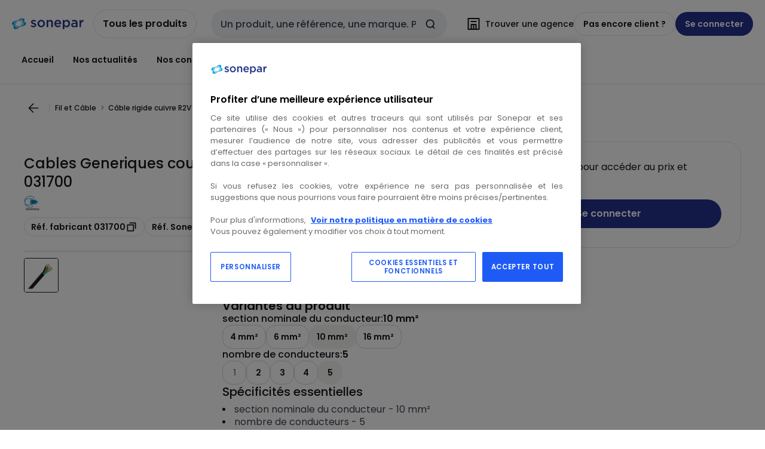

--- FILE ---
content_type: text/html; charset=utf-8
request_url: https://www.sonepar.fr/catalog/fr-FR/products/05594031700
body_size: 116202
content:
<!DOCTYPE html><html translate="no" lang="fr-fr"><head><title data-next-head="">Cables Generiques courant fort - 031700 - R2V 5G10 COUPE</title><meta charSet="utf-8" data-next-head=""/><meta name="viewport" content="initial-scale=1.0, width=device-width" data-next-head=""/><meta name="description" content="R2V 5G10 COUPE&lt;BR&gt;&lt;BR&gt;&lt;b&gt;Les atouts de l&#x27;article:&lt;/b&gt;&lt;BR&gt;&lt;BR&gt;Câble rigide utilisé dans toutes les installations de transport d&#x27;énergie basse tension." data-next-head=""/><meta name="keywords" content="2017CGEDESS025,ACOLAN CUIVRE,ACOR7292A-T500,câblage LAN,cable_conduit_cheminement_2024_essentiel,Câbles cat 6A,Câbles F UTP,Câbles LAN,cat6A,catalogue les essentiels 2026,CDT202017,ES190027,ES190161,ES200007,ES200259,ESS0025,ESS2100055,ESS2210066,ESS2410036,essentiels,IND2310058,indis_cab_12_2023,lesessentiels2026calblesconduitscheminements,LESESSENTIELSFILSETCABLES012025,LSOH,LSOH FR,NEIGE &amp; GLACE,réseau entreprise,réseaux informatiques entreprise,SO20180063" data-next-head=""/><meta name="title" content="Cables Generiques courant fort - 031700 - R2V 5G10 COUPE" data-next-head=""/><meta name="theme-color" content="#fff" data-next-head=""/><script type="text/javascript">/*
 Copyright and licenses see https://www.dynatrace.com/company/trust-center/customers/reports/ */
(function(){function Ya(){var za;(za=void 0===ab.dialogArguments&&navigator.cookieEnabled)||(document.cookie="__dTCookie=1;SameSite=Lax",za=document.cookie.includes("__dTCookie"),za=(document.cookie="__dTCookie=1; expires=Thu, 01-Jan-1970 00:00:01 GMT",za));return za}function Fa(){if(Ya()){var za=ab.dT_,Xa=null==za?void 0:za.platformPrefix,db;if(db=!za||Xa){var Ba;db=(null===(Ba=document.currentScript)||void 0===Ba?void 0:Ba.getAttribute("data-dtconfig"))||"domain=sonepar.fr|reportUrl=/rb_bf97211jke|app=091d9744a74f1055|owasp=1|featureHash=A7NQVfhqrux|msl=153600|srsr=25000|rdnt=1|uxrgce=1|cuc=lvwgis5g|srms=2,2,1,|mel=100000|expw=1|dpvc=1|md=mdcc1=b__NEXT_DATA__.props.pageProps.user.userId,mdcc2=b__NEXT_DATA__.props.pageProps.user.email|lastModification=1769411231182|postfix=lvwgis5g|tp=500,50,0|srbbv=2|agentUri=/ruxitagentjs_A7NQVfhqrux_10329260115094557.js|auto=1|domain=sonepar.fr|rid=RID_123507089|rpid=-2139098250";
db=(Ba=null==za?void 0:za.minAgentVersion)&&"10329260115094557"<`${Ba}`?(console.log("[CookiePrefix/initConfig] Min agent version detected, and javascript agent is older - the javascript agent will not be initialized!"),!1):Xa&&!db.includes(`cuc=${Xa}`)?(console.log(`[CookiePrefix/initConfig] value of platformPrefix [${Xa}] does not match the "cuc" value in the current config - initConfig will not initialize!`),!1):!0}db&&(za={cfg:"domain=sonepar.fr|reportUrl=/rb_bf97211jke|app=091d9744a74f1055|owasp=1|featureHash=A7NQVfhqrux|msl=153600|srsr=25000|rdnt=1|uxrgce=1|cuc=lvwgis5g|srms=2,2,1,|mel=100000|expw=1|dpvc=1|md=mdcc1=b__NEXT_DATA__.props.pageProps.user.userId,mdcc2=b__NEXT_DATA__.props.pageProps.user.email|lastModification=1769411231182|postfix=lvwgis5g|tp=500,50,0|srbbv=2|agentUri=/ruxitagentjs_A7NQVfhqrux_10329260115094557.js|auto=1|domain=sonepar.fr|rid=RID_123507089|rpid=-2139098250",
iCE:Ya,platformCookieOffset:null==za?void 0:za.platformCookieOffset},Xa&&(za.platformPrefix=Xa),ab.dT_=za)}}function Wa(za){return"function"==typeof za}function fb(){let za=window.performance;return za&&Da&&Ta&&!!za.timeOrigin&&Wa(za.now)&&Wa(za.getEntriesByType)&&Wa(za.getEntriesByName)&&Wa(za.setResourceTimingBufferSize)&&Wa(za.clearResourceTimings)}this.dT_&&dT_.prm&&dT_.prm();var ab="undefined"!=typeof globalThis?globalThis:"undefined"!=typeof window?window:void 0,Ta="function"==typeof PerformanceResourceTiming||
"object"==typeof PerformanceResourceTiming,Da="function"==typeof PerformanceNavigationTiming||"object"==typeof PerformanceNavigationTiming;if((!("documentMode"in document)||Number.isNaN(document.documentMode))&&fb()){let za=ab.dT_;!za||!za.cfg&&za.platformPrefix?Fa():za.gCP||(ab.console.log("Duplicate agent injection detected, turning off redundant initConfig."),za.di=1)}})();
(function(){function Ya(){let f=0;try{f=Math.round(Pa.performance.timeOrigin)}catch(q){}if(0>=f||Number.isNaN(f)||!Number.isFinite(f))de.push({severity:"Warning",type:"ptoi",text:`performance.timeOrigin is invalid, with a value of [${f}]. Falling back to performance.timing.navigationStart`}),f=Ne;return zd=f,Ue=Fa,zd}function Fa(){return zd}function Wa(){return Ue()}function fb(){let f=0;try{f=Math.round(Pa.performance.now())}catch(q){}return 0>=f||Number.isNaN(f)||!Number.isFinite(f)?Date.now()-
Ue():f}function ab(f,q){if(!q)return"";var y=f+"=";f=q.indexOf(y);if(0>f)return"";for(;0<=f;){if(0===f||" "===q.charAt(f-1)||";"===q.charAt(f-1))return y=f+y.length,f=q.indexOf(";",f),0<=f?q.substring(y,f):q.substring(y);f=q.indexOf(y,f+y.length)}return""}function Ta(f){return ab(f,document.cookie)}function Da(){}function za(f,q=[]){var y;if(!f||"object"!=typeof f&&"function"!=typeof f)return!1;let R="number"!=typeof q?q:[],U=null,ua=[];switch("number"==typeof q?q:5){case 0:U="Array";break;case 1:U=
"Boolean";break;case 2:U="Number";break;case 3:U="String";break;case 4:U="Function";break;case 5:U="Object";break;case 6:U="Date";ua.push("getTime");break;case 7:U="Error";ua.push("name","message");break;case 8:U="Element";break;case 9:U="HTMLElement";break;case 10:U="HTMLImageElement";ua.push("complete");break;case 11:U="PerformanceEntry";break;case 13:U="PerformanceResourceTiming";break;case 14:U="PerformanceNavigationTiming";break;case 15:U="CSSRule";ua.push("cssText","parentStyleSheet");break;
case 16:U="CSSStyleSheet";ua.push("cssRules","insertRule");break;case 17:U="Request";ua.push("url");break;case 18:U="Response";ua.push("ok","status","statusText");break;case 19:U="Set";ua.push("add","entries","forEach");break;case 20:U="Map";ua.push("set","entries","forEach");break;case 21:U="Worker";ua.push("addEventListener","postMessage","terminate");break;case 22:U="XMLHttpRequest";ua.push("open","send","setRequestHeader");break;case 23:U="SVGScriptElement";ua.push("ownerSVGElement","type");break;
case 24:U="HTMLMetaElement";ua.push("httpEquiv","content","name");break;case 25:U="HTMLHeadElement";break;case 26:U="ArrayBuffer";break;case 27:U="ShadowRoot",ua.push("host","mode")}let {Re:cb,cf:Mb}={Re:U,cf:ua};if(!cb)return!1;q=Mb.length?Mb:R;if(!R.length)try{if(Pa[cb]&&f instanceof Pa[cb]||Object.prototype.toString.call(f)==="[object "+cb+"]")return!0;if(f&&f.nodeType&&1===f.nodeType){let Wb=null===(y=f.ownerDocument.defaultView)||void 0===y?void 0:y[cb];if("function"==typeof Wb&&f instanceof
Wb)return!0}}catch(Wb){}for(let Wb of q)if("string"!=typeof Wb&&"number"!=typeof Wb&&"symbol"!=typeof Wb||!(Wb in f))return!1;return!!q.length}function Xa(f,q,y,R){"undefined"==typeof R&&(R=Ba(q,!0));"boolean"==typeof R&&(R=Ba(q,R));f===Pa?we&&we(q,y,R):ee&&za(f,21)?Ge.call(f,q,y,R):f.addEventListener&&(f===Pa.document||f===Pa.document.documentElement?hh.call(f,q,y,R):we.call(f,q,y,R));R=!1;for(let U=Ad.length;0<=--U;){let ua=Ad[U];if(ua.object===f&&ua.event===q&&ua.Z===y){R=!0;break}}R||Ad.push({object:f,
event:q,Z:y})}function db(f,q,y,R){for(let U=Ad.length;0<=--U;){let ua=Ad[U];if(ua.object===f&&ua.event===q&&ua.Z===y){Ad.splice(U,1);break}}"undefined"==typeof R&&(R=Ba(q,!0));"boolean"==typeof R&&(R=Ba(q,R));f===Pa?Bf&&Bf(q,y,R):f.removeEventListener&&(f===Pa.document||f===Pa.document.documentElement?Qg.call(f,q,y,R):Bf.call(f,q,y,R))}function Ba(f,q){let y=!1;try{if(we&&Vh.includes(f)){let R=Object.defineProperty({},"passive",{get(){y=!0}});we("test",Da,R)}}catch(R){}return y?{passive:!0,capture:q}:
q}function ta(){let f=Ad;for(let q=f.length;0<=--q;){let y=f[q];db(y.object,y.event,y.Z)}Ad=[]}function ka(f){return"function"==typeof f}function xa(f){if(f&&void 0!==f[qg])return f[qg];let q=ka(f)&&/{\s+\[native code]/.test(Function.prototype.toString.call(f));return f&&(f[qg]=q),q}function va(f,q,...y){return void 0!==Function.prototype.bind&&xa(Function.prototype.bind)?Function.prototype.bind.call(f,q,...y):function(...R){return f.apply(q,(y||[]).concat(Array.prototype.slice.call(arguments)||[]))}}
function sa(){if(Pf){let f=new Pf;if(Kd)for(let q of Rg)void 0!==Kd[q]&&(f[q]=va(Kd[q],f));return f}return new Pa.XMLHttpRequest}function Ka(){return Bc()}function hb(f,q,...y){function R(){delete Rd[U];f.apply(this,arguments)}let U,ua=He;return"apply"in ua?(y.unshift(R,q),U=ua.apply(Pa,y)):U=ua(R,q),Rd[U]=!0,U}function F(f){delete Rd[f];let q=ke;"apply"in q?q.call(Pa,f):q(f)}function L(f){xe.push(f)}function X(f){let q=xe.length;for(;q--;)if(xe[q]===f){xe.splice(q,1);break}}function pa(){return xe}
function M(f,q){return Gd(f,q)}function Y(f){Sd(f)}function fa(f,q){if(!Qf||!Rf)return"";f=new Qf([f],{type:q});return Rf(f)}function S(f,q){return mf?new mf(f,q):void 0}function C(f){"function"==typeof f&&rg.push(f)}function V(){return rg}function ia(){return Ne}function Q(f){function q(...y){if("number"!=typeof y[0]||!Rd[y[0]])try{return f.apply(this,y)}catch(R){return f(y[0])}}return q[Wh]=f,q}function ma(){return de}function ra(){Ue=Ya;Bc=()=>Math.round(Ue()+fb());(Number.isNaN(Bc())||0>=Bc()||
!Number.isFinite(Bc()))&&(Bc=()=>Date.now())}function Qa(){Ie&&(Pa.clearTimeout=ke,Pa.clearInterval=Sd,Ie=!1)}function lb(f){f=encodeURIComponent(f);let q=[];if(f)for(let y=0;y<f.length;y++){let R=f.charAt(y);q.push(Cf[R]||R)}return q.join("")}function bb(f){return f.includes("^")&&(f=f.split("^^").join("^"),f=f.split("^dq").join('"'),f=f.split("^rb").join(">"),f=f.split("^lb").join("<"),f=f.split("^p").join("|"),f=f.split("^e").join("="),f=f.split("^s").join(";"),f=f.split("^c").join(","),f=f.split("^bs").join("\\")),
f}function sb(){return le}function Gb(f){le=f}function Rb(f){let q=Na("rid"),y=Na("rpid");q&&(f.rid=q);y&&(f.rpid=y)}function Xb(f){if(f=f.xb){f=bb(f);try{le=new RegExp(f,"i")}catch(q){}}else le=void 0}function bc(f){return"n"===f||"s"===f||"l"===f?`;SameSite=${Sg[f]}`:""}function ha(f,q,y){let R=1,U=0;do document.cookie=f+'=""'+(q?";domain="+q:"")+";path="+y.substring(0,R)+"; expires=Thu, 01 Jan 1970 00:00:01 GMT;",R=y.indexOf("/",R),U++;while(-1!==R&&5>U)}function ya(f,q=document.cookie){return ab(f,
q)}function Pb(f){var q;return function(){if(q)return q;var y,R,U,ua,cb=-1!==Sf?Sf:(null===(R=null===(y=Pa.dT_)||void 0===y?void 0:y.scv)||void 0===R?void 0:R.call(y,"postfix"))||(null===(ua=null===(U=Pa.dT_)||void 0===U?void 0:U.gCP)||void 0===ua?void 0:ua.call(U));y=(y=(Sf=cb,cb))?"".concat(f).concat(y):f;return q=y,y}}function Cc(){let f=(document.domain||location.hostname||"").split(".");return 1>=f.length?[]:f}function ob(f,q){q=`dTValidationCookieValue;path=/;domain=${f}${bc(q)}`;return document.cookie=
`${nf()}=${q}`,ya(nf())?(ha(nf(),f,"/"),!0):!1}function nc(){var f=Tg.dT_.scv("agentUri");if(!f)return"ruxitagentjs";f=f.substring(f.lastIndexOf("/")+1);return f.includes("_")?f.substring(0,f.indexOf("_")):f}function Db(){return Pa.dT_}function Hb(f){ca("eao")?ye=f:Pa.console.log(`${Tf} App override configuration is not enabled! The provided app config callback method will not be invoked!`)}function hc(f){let q=navigator.userAgent;if(!q)return null;let y=q.indexOf("DTHybrid/1.0");return-1===y?null:
(f=q.substring(y).match(new RegExp(`(^|\\s)${f}=([^\\s]+)`)))?f[2]:null}function T(){return navigator.userAgent.includes("Googlebot")||navigator.userAgent.includes("AdsBot-Google")}function aa(f){let q=f,y=Math.pow(2,32);return function(){return q=(1664525*q+1013904223)%y,q/y}}function Ja(f,q){return Number.isNaN(f)||Number.isNaN(q)?Math.floor(33*td()):Math.floor(td()*(q-f+1))+f}function da(f){if(Number.isNaN(f)||0>f)return"";var q=Pa.crypto;if(q&&!T())q=q.getRandomValues(new Uint8Array(f));else{q=
[];for(var y=0;y<f;y++)q.push(Ja(0,32))}f=Array(f);for(y=0;y<q.length;y++){let R=Math.abs(q[y]%32);f.push(String.fromCharCode(R+(9>=R?48:55)))}return f.join("")}function Za(f=!0){Ve=f}function mb(){return Td}function Ha(){let f=Pa.dT_;try{let U=Pa.parent;for(;U&&U!==Pa;){let ua=U.dT_;var q;if(q=!!(ua&&"ea"in ua)&&"10329260115094557"===ua.version){var y=f,R=ua;let cb=!y.bcv("ac")||y.scv("app")===R.scv("app"),Mb=y.scv("postfix"),Wb=R.scv("postfix");q=cb&&Mb===Wb}if(q)return ua.tdto();U=U!==U.parent?
U.parent:void 0}}catch(U){}return f}function Tb(f,q="",y){var R=f.indexOf("h"),U=f.indexOf("v"),ua=f.indexOf("e");let cb=f.substring(f.indexOf("$")+1,R);R=-1!==U?f.substring(R+1,U):f.substring(R+1);!q&&-1!==U&&(-1!==ua?q=f.substring(U+1,ua):q=f.substring(U+1));f=null;y||(U=Number.parseInt(cb.split("_")[0]),ua=Bc()%We,y=(ua<U&&(ua+=We),U+9E5>ua));return y&&(f={frameId:cb,actionId:"-"===R?"-":Number.parseInt(R),visitId:""}),{visitId:q,Fd:f}}function Ib(f,q,y){var R=Ia("pcl");R=f.length-R;0<R&&f.splice(0,
R);R=Bd(ya(Ed(),y));let U=[],ua=R?`${R}$`:"";for(cb of f)"-"!==cb.actionId&&U.push(`${ua}${cb.frameId}h${cb.actionId}`);f=U.join("p");var cb=(f||(Ve&&(zc(!0,"a",y),Za(!1)),f+=`${R}$${Td}h-`),f+=`v${q||J(y)}`,f+="e0",f);yc(of(),cb,void 0,ca("ssc"))}function $b(f,q=document.cookie){var y=ya(of(),q);q=[];if(y&&"-"!==y){var R=y.split("p");y="";for(let U of R)R=Tb(U,y,f),y=R.visitId,R.Fd&&q.push(R.Fd);for(let U of q)U.visitId=y}return q}function Dc(f,q){let y=document.cookie;q=$b(q,y);let R=!1;for(let U of q)U.frameId===
Td&&(U.actionId=f,R=!0);R||q.push({frameId:Td,actionId:f,visitId:""});Ib(q,void 0,y)}function oc(){return Hd}function yb(f,q){try{Pa.localStorage.setItem(f,q)}catch(y){}}function pb(f){try{Pa.localStorage.removeItem(f)}catch(q){}}function x(f){try{return Pa.localStorage.getItem(f)}catch(q){}return null}function t(f,q=document.cookie||""){return q.split(f+"=").length-1}function r(f,q){var y=t(f,q);if(1<y){q=Na("domain")||Pa.location.hostname;let R=Pa.location.hostname,U=Pa.location.pathname,ua=0,cb=
0;ud.add(f);do{let Mb=R.substring(ua);if(Mb!==q||"/"!==U){ha(f,Mb===q?"":Mb,U);let Wb=t(f);Wb<y&&(ud.add(Mb),y=Wb)}ua=R.indexOf(".",ua)+1;cb++}while(0!==ua&&10>cb&&1<y);Na("domain")&&1<y&&ha(f,"",U)}}function I(){var f=document.cookie;r(of(),f);r(Ed(),f);r(od(),f);f=ud.size;0<f&&f!==Xe&&(Xe=f,de.push({severity:"Error",type:"dcn",text:`Duplicate cookie name${1!==f?"s":""} detected: ${Array.from(ud).join(",")}`}))}function O(){ud=new Set;I();L(function(f,q,y,R){0===ud.size||q||(f.av(R,"dCN",Array.from(ud).join(",")),
ud.clear(),Xe=0)})}function J(f){return oa(f)||zc(!0,"c",f)}function oa(f){if(P(f)<=Bc())return zc(!0,"t",f);let q=tb(f);if(q){let y=ih.exec(q);f=y&&3===y.length&&32===y[1].length&&!Number.isNaN(Number.parseInt(y[2]))?(Ub(Cd(),q),q):zc(!0,"i",f)}else f=zc(!0,"c",f);return f}function ba(f,q){var y=Bc();q=Ic(q).nc;f&&(q=y);ad(y+Ye+"|"+q);bd()}function gb(f){let q="t"+(Bc()-P(f));zc(!0,q,f)}function tb(f){var q,y;return null!==(y=null===(q=$b(!0,f)[0])||void 0===q?void 0:q.visitId)&&void 0!==y?y:tc(Cd())}
function pc(){let f=da(Ld);try{f=f.replace(/\d/g,function(q){q=.1*Number.parseInt(q);return String.fromCharCode(Math.floor(25*q+65))})}catch(q){throw za(q,7),q;}return f+="-0",f}function Yb(f,q){let y=$b(!1,q);Ib(y,f,q);Ub(Cd(),f);ba(!0)}function Ec(f,q,y){return zc(f,q,y)}function zc(f,q,y){f&&(Oe=!0);f=tb(y);y=pc();Yb(y);if(tb(document.cookie))for(let R of Md)R(y,Oe,q,f);return y}function Gc(f){Md.push(f)}function Mc(f){f=Md.indexOf(f);-1!==f&&Md.splice(f)}function bd(f){pf&&F(pf);pf=hb(Yc,P(f)-
Bc())}function Yc(){let f=document.cookie;return P(f)<=Bc()?(rb(gb,[f]),!0):(K(bd),!1)}function ad(f){let q=va(yc,null,od(),f,void 0,ca("ssc"));q();let y=ya(od());""!==y&&f!==y&&(I(),q(),f===ya(od())||sg||(de.push({severity:"Error",type:"dcn",text:"Could not sanitize cookies"}),sg=!0));Ub(od(),f)}function id(f,q){q=ya(f,q);return q||(q=tc(f)||""),q}function jd(){var f=oa()||"";Ub(Cd(),f);f=id(od());ad(f);pb(Cd());pb(od())}function Ic(f){let q={bd:0,nc:0};if(f=id(od(),f))try{let y=f.split("|");2===
y.length&&(q.bd=Number.parseInt(y[0]),q.nc=Number.parseInt(y[1]))}catch(y){}return q}function P(f){f=Ic(f);return Math.min(f.bd,f.nc+Df)}function Z(f){Ye=f}function D(){let f=Oe;return Oe=!1,f}function qa(){Yc()||ba(!1)}function Ga(){if(ca("nsfnv")){var f=ya(Ed());if(!f.includes(`${Ze}-`)){let q=Ca(f).serverId;f=f.replace(`${Ze}${q}`,`${Ze}${`${-1*Ja(2,me)}`.replace("-","-2D")}`);pd(f)}}}function Oa(){K(function(){if(!ed()){let f=-1*Ja(2,me),q=da(Ld);pd(`v_4${Ze}${`${f}`.replace("-","-2D")}_sn_${q}`)}},
!0);Gc(Ga)}function Ca(f){var q;let y={},R={sessionId:"",serverId:"",overloadState:0,appState:y};var U=f.split($e);if(2<U.length&&0===U.length%2){f=+U[1];if(Number.isNaN(f)||3>f)return R;f={};for(var ua=2;ua<U.length;ua++){let cb=U[ua];cb.startsWith(Uf)?y[cb.substring(6).toLowerCase()]=+U[ua+1]:f[cb]=U[ua+1];ua++}f.sn?(U=f.sn,R.sessionId=U.length===Ld||12>=U.length?U:""):R.sessionId="hybrid";if(f.srv){a:{U=f.srv.replace("-2D","-");if(!Number.isNaN(+U)&&(ua=Number.parseInt(U),ua>=-me&&ua<=me))break a;
U=""}R.serverId=U}U=+f.ol;1===U&&nb(sc());0<=U&&2>=U&&(R.overloadState=U);f=+f.prv;Number.isNaN(f)||(R.privacyState=1>f||4<f?1:f);f=null===(q=Na("app"))||void 0===q?void 0:q.toLowerCase();q=y[f];!Number.isNaN(q)&&0===q&&nb(sc())}return R}function nb(f){let q=Db();f||(q.disabled=!0,q.overloadPrevention=!0)}function Ra(){if(Ab()||Pa.dynatraceMobile){let f=Ta("dtAdkSettings")||hc("dtAdkSettings")||"";return Ca(f).privacyState||null}return null}function Ab(){var f,q;let y=Pa.MobileAgent;if(y)return y;
let R=null===(q=null===(f=Pa.webkit)||void 0===f?void 0:f.messageHandlers)||void 0===q?void 0:q.MobileAgent;if(R)return{incrementActionCount:()=>R.postMessage({api:"incrementActionCount"})}}function rb(f,q){return!Zb()||Db().overloadPrevention&&!sc()?null:f.apply(this,q)}function Zb(){let f=Ra();return 2===f||1===f?!1:!ca("coo")||ca("cooO")||sc()}function ac(f,q){try{Pa.sessionStorage.setItem(f,q)}catch(y){}}function Ub(f,q){rb(ac,[f,q])}function tc(f){try{return Pa.sessionStorage.getItem(f)}catch(q){}return null}
function Jc(f){try{Pa.sessionStorage.removeItem(f)}catch(q){}}function wc(f){document.cookie=f+'="";path=/'+(Na("domain")?";domain="+Na("domain"):"")+"; expires=Thu, 01 Jan 1970 00:00:01 GMT;"}function Fc(f,q,y,R){q||0===q?(q=(q+"").replace(/[\n\r;]/g,"_"),f=f+"="+q+";path=/"+(Na("domain")?";domain="+Na("domain"):""),y&&(f+=";expires="+y.toUTCString()),f+=bc(Na("cssm")),R&&"https:"===location.protocol&&(f+=";Secure"),document.cookie=f):wc(f)}function yc(f,q,y,R){rb(Fc,[f,q,y,R])}function Dd(f){return!!f.includes("v_4")}
function md(f){f=ya(Ed(),f);f||(f=(f=tc(Ed()))&&Dd(f)?(pd(f),f):"");return Dd(f)?f:""}function pd(f){yc(Ed(),f,void 0,ca("ssc"))}function vd(f){return(f=f||md())?Ca(f):{sessionId:"",serverId:"",overloadState:0,appState:{}}}function Bd(f){return vd(f).serverId}function ed(f){return vd(f).sessionId}function sc(){return navigator.userAgent.includes(Nd)}function ze(f){let q={};f=f.split("|");for(let y of f)f=y.split("="),2===f.length&&(q[f[0]]=decodeURIComponent(f[1].replace(/\+/g," ")));return q}function A(){let f=
nc();return(f.indexOf("dbg")===f.length-3?f.substring(0,f.length-3):f)+"_"+Na("app")+"_Store"}function B(f,q={},y){f=f.split("|");for(var R of f){f=R;let U=R.indexOf("="),ua;-1===U?(ua=f,q[ua]="1"):(f=R.substring(0,U),ua=f,q[ua]=R.substring(U+1,R.length))}!y&&(y=q.spc)&&(R=document.createElement("textarea"),R.innerHTML=y,q.spc=R.value);return q}function E(f){var q;return null!==(q=lc[f])&&void 0!==q?q:Ud[f]}function ca(f){f=E(f);return"false"===f||"0"===f?!1:!!f}function Ia(f){var q=E(f);q=Number.parseInt(q);
return Number.isNaN(q)&&(q=Ud[f]),q}function Na(f){if("app"===f){a:{try{if(ye){var q=ye();if(q&&"string"==typeof q&&qf.test(q)){var y=q;break a}Pa.console.log(`${Tf} Registered app config callback method did not return a string in the correct app id format ${qf} The default app ID will be used instead! Got value: ${q}`)}}catch(R){Pa.console.log(`${Tf} Failed to execute the registered app config callback method! The default app ID will be used instead!`,R)}y=void 0}if(y)return y}return(E(f)||"")+""}
function ib(f,q){lc[f]=q+""}function zb(f){return lc=f,lc}function Eb(f){let q=lc[f];q&&(lc[f]=q.includes("#"+f.toUpperCase())?"":q)}function Jb(f){var q=f.agentUri;null!=q&&q.includes("_")&&(q=/([A-Za-z]*)\d{0,4}_(\w*)_\d+/g.exec(q))&&q.length&&2<q.length&&(f.featureHash=q[2])}function cc(f){var q=Db().platformCookieOffset;if("number"==typeof q){a:{var y=Na("cssm");var R=Cc();if(R.length)for(q=R.slice(q);q.length;){if(ob(q.join("."),y)){y=q.join(".");break a}q.shift()}y=""}y&&(f.domain=y)}else if(y=
f.domain||"",q=(q=location.hostname)&&y?q===y||q.includes("."+y,q.length-("."+y).length):!0,!y||!q){f.domainOverride||(f.domainOriginal=f.domain||"",f.domainOverride=`${location.hostname},${y}`,delete f.domain);a:{R=Na("cssm");let ua=Cc().reverse();if(ua.length){var U=ua[0];for(let cb=1;cb<=ua.length;cb++){if(ob(U,R)){R=U;break a}let Mb=ua[cb];Mb&&(U=`${Mb}.${U}`)}}R=""}R&&(f.domain=R);q||de.push({type:"dpi",severity:"Warning",text:`Configured domain "${y}" is invalid for current location "${location.hostname}". Agent will use "${f.domain}" instead.`})}}
function m(f,q){cc(f);let y=lc.pVO;(y&&(f.pVO=y),q)||(f.bp=(f.bp||Ud.bp)+"")}function u(f,q){if(null==f||!f.attributes)return q;let y=q;var R=f.attributes.getNamedItem("data-dtconfig");if(!R)return y;f=f.src;R=R.value;let U={};lc.legacy="1";var ua=/([A-Za-z]*)_(\w*)_(\d+)/g;let cb=null;ua=(f&&(cb=ua.exec(f),null!=cb&&cb.length&&(U.agentUri=f,U.featureHash=cb[2],U.agentLocation=f.substring(0,f.indexOf(cb[1])-1),U.buildNumber=cb[3])),R&&B(R,U,!0),cc(U),U);if(!q)y=ua;else if(!ua.syntheticConfig)return ua;
return y}function v(){return lc}function G(f){return Ud[f]===E(f)}function K(f,q=!1){Zb()?f():q?tg.push(f):ug.push(f)}function ja(){if(!ca("coo")||Zb())return!1;for(let f of ug)hb(f,0);ug=[];ib("cooO",!0);for(let f of tg)f();return tg.length=0,!0}function na(){if(!ca("coo")||!Zb())return!1;ib("cooO",!1);wc(Ed());wc(of());wc(vg());wc("dtAdk");wc(Zc());wc(od());try{Jc(Cd()),Jc(od()),pb(Cd()),pb(od()),Jc(Zc()),Jc(Ed()),pb(A()),pb("dtAdk")}catch(f){}return!0}function Ma(){var f=ya(Zc());if(!f||45!==(null==
f?void 0:f.length))if(f=x(Zc())||tc(Zc()),45!==(null==f?void 0:f.length)){jh=!0;let q=Bc()+"";f=(q+=da(45-q.length),q)}return Va(f),f}function Va(f){let q;if(ca("dpvc")||ca("pVO"))Ub(Zc(),f);else{q=new Date;var y=q.getMonth()+Math.min(24,Math.max(1,Ia("rvcl")));q.setMonth(y);y=Zc();rb(yb,[y,f])}yc(Zc(),f,q,ca("ssc"))}function eb(){return jh}function qb(f){let q=ya(Zc());wc(Zc());Jc(Zc());pb(Zc());ib("pVO",!0);Va(q);f&&rb(yb,["dt-pVO","1"]);jd()}function Bb(){pb("dt-pVO");ca("pVO")&&(ib("pVO",!1),
Ma());Jc(Zc());jd()}function jc(f,q,y,R,U,ua){let cb=document.createElement("script");cb.setAttribute("src",f);q&&cb.setAttribute("defer","defer");y&&(cb.onload=y);R&&(cb.onerror=R);U&&cb.setAttribute("id",U);if(f=ua){var Mb;f=null!=(null===(Mb=document.currentScript)||void 0===Mb?void 0:Mb.attributes.getNamedItem("integrity"))}f&&cb.setAttribute("integrity",ua);cb.setAttribute("crossorigin","anonymous");ua=document.getElementsByTagName("script")[0];ua.parentElement.insertBefore(cb,ua)}function qc(f){return Vf+
"/"+Pe+"_"+f+"_"+(Ia("buildNumber")||Db().version)+".js"}function Nc(){}function Pc(f,q){return function(){f.apply(q,arguments)}}function Nb(f){if(!(this instanceof Nb))throw new TypeError("Promises must be constructed via new");if("function"!=typeof f)throw new TypeError("not a function");this.pa=0;this.Qb=!1;this.ra=void 0;this.Ea=[];kh(f,this)}function kd(f,q){for(;3===f.pa;)f=f.ra;0===f.pa?f.Ea.push(q):(f.Qb=!0,Nb.rb(function(){var y=1===f.pa?q.Ib:q.Jb;if(null===y)(1===f.pa?Vd:Ae)(q.promise,f.ra);
else{try{var R=y(f.ra)}catch(U){Ae(q.promise,U);return}Vd(q.promise,R)}}))}function Vd(f,q){try{if(q===f)throw new TypeError("A promise cannot be resolved with itself.");if(q&&("object"==typeof q||"function"==typeof q)){var y=q.then;if(q instanceof Nb){f.pa=3;f.ra=q;wg(f);return}if("function"==typeof y){kh(Pc(y,q),f);return}}f.pa=1;f.ra=q;wg(f)}catch(R){Ae(f,R)}}function Ae(f,q){f.pa=2;f.ra=q;wg(f)}function wg(f){2===f.pa&&0===f.Ea.length&&Nb.rb(function(){f.Qb||Nb.Wb(f.ra)});for(var q=0,y=f.Ea.length;q<
y;q++)kd(f,f.Ea[q]);f.Ea=null}function Xh(f,q,y){this.Ib="function"==typeof f?f:null;this.Jb="function"==typeof q?q:null;this.promise=y}function kh(f,q){var y=!1;try{f(function(R){y||(y=!0,Vd(q,R))},function(R){y||(y=!0,Ae(q,R))})}catch(R){y||(y=!0,Ae(q,R))}}function xg(){return yg.rb=function(f){if("string"==typeof f)throw Error("Promise polyfill called _immediateFn with string");f()},yg.Wb=()=>{},yg}function Ef(){var f;(f=void 0===Pa.dialogArguments&&navigator.cookieEnabled)||(document.cookie="__dTCookie=1;SameSite=Lax",
f=document.cookie.includes("__dTCookie"),f=(document.cookie="__dTCookie=1; expires=Thu, 01-Jan-1970 00:00:01 GMT",f));return f}function zg(){var f,q;try{null===(q=null===(f=Ab())||void 0===f?void 0:f.incrementActionCount)||void 0===q||q.call(f)}catch(y){}}function Wf(){let f=Pa.dT_;Pa.dT_={di:0,version:"10329260115094557",cfg:f?f.cfg:"",iCE:f?Ef:function(){return navigator.cookieEnabled},ica:1,disabled:!1,disabledReason:"",overloadPrevention:!1,gAST:ia,ww:S,stu:fa,nw:Ka,st:hb,si:M,aBPSL:L,rBPSL:X,
gBPSL:pa,aBPSCC:C,gBPSCC:V,buildType:"dynatrace",gSSV:tc,sSSV:Ub,rSSV:Jc,rvl:pb,iVSC:Dd,p3SC:Ca,dC:wc,sC:yc,esc:lb,gSId:Bd,gDtc:ed,gSC:md,sSC:pd,gC:Ta,cRN:Ja,cRS:da,cfgO:v,pCfg:ze,pCSAA:B,cFHFAU:Jb,sCD:m,bcv:ca,ncv:Ia,scv:Na,stcv:ib,rplC:zb,cLSCK:A,gFId:mb,gBAU:qc,iS:jc,eWE:K,oEIEWA:rb,eA:ja,dA:na,iNV:eb,gVID:Ma,dPV:qb,ePV:Bb,sVIdUP:Za,sVTT:Z,sVID:Yb,rVID:oa,gVI:J,gNVIdN:Ec,gARnVF:D,cAUV:qa,uVT:ba,aNVL:Gc,rNVL:Mc,gPC:$b,cPC:Dc,sPC:Ib,clB:Qa,ct:F,aRI:Rb,iXB:Xb,gXBR:sb,sXBR:Gb,de:bb,iEC:zg,rnw:fb,gto:Wa,
ael:Xa,rel:db,sup:Ba,cuel:ta,iAEPOO:Zb,iSM:sc,gxwp:sa,iIO:za,prm:xg,cI:Y,gidi:ma,iDCV:G,gCF:ya,gPSMB:Ra,lvl:x,gCP:null!=f&&f.platformPrefix?function(){return f.platformPrefix||""}:void 0,platformCookieOffset:null==f?void 0:f.platformCookieOffset,tdto:Ha,gFLAI:oc,rACC:Hb,gAN:nc,gAFUA:hc}}function Yh(){xg();var f;Pf=Pa.XMLHttpRequest;var q=null===(f=Pa.XMLHttpRequest)||void 0===f?void 0:f.prototype;if(q){Kd={};for(let R of Rg)void 0!==q[R]&&(Kd[R]=q[R])}we=Pa.addEventListener;Bf=Pa.removeEventListener;
hh=Pa.document.addEventListener;Qg=Pa.document.removeEventListener;He=Pa.setTimeout;Gd=Pa.setInterval;Ie||(ke=Pa.clearTimeout,Sd=Pa.clearInterval);f=Ef?Ef():navigator.cookieEnabled;var y;q=ya("dtAdkSettings")||(null===(y=ne)||void 0===y?void 0:y.getItem("dtAdkSettings"))||hc("dtAdkSettings")||"";y=1===(Ca(q).overloadState||null);if(f){if(y)return!1}else return!1;return!0}function af(...f){Pa.console.log.apply(Pa.console,f)}this.dT_&&dT_.prm&&dT_.prm();var Tg="undefined"!=typeof window?window:self,
Pa="undefined"!=typeof globalThis?globalThis:"undefined"!=typeof window?window:void 0,ke,Sd,He,Gd,zd,Ue,Wh=Symbol.for("dt_2");Symbol.for("dt_3");var we,Bf,hh,Qg,ee=Pa.Worker,Ge=ee&&ee.prototype.addEventListener,Ad=[],Vh=["touchstart","touchend","scroll"],qg=Symbol.for("dt2-isNativeFunction"),Pf,Rg="abort getAllResponseHeaders getResponseHeader open overrideMimeType send setRequestHeader".split(" "),Kd,mf=Pa.Worker,Qf=Pa.Blob,Rf=Pa.URL&&Pa.URL.createObjectURL,Ie=!1,xe,rg=[],de=[],Ne,ne,Rd={},Bc,Cf=
{"!":"%21","~":"%7E","*":"%2A","(":"%28",")":"%29","'":"%27",jg:"%24",";":"%3B",",":"%2C"},le,Sg={l:"Lax",s:"Strict",n:"None"},Sf=-1,of=Pb("dtPC"),Ed=Pb("dtCookie"),od=Pb("rxvt"),Zc=Pb("rxVisitor"),nf=Pb("dTValidationCookie"),vg=Pb("dtSa"),Ud,Tf="[Dynatrace RUM JavaScript]",qf=/^[\da-f]{12,16}$/,ye,td,Be,Ve=!1,Td,We=6E8,Hd,Ld=32,Cd=Pb("rxvisitid"),ud,Xe=0,ih=/([A-Z]+)-(\d+)/,Md=[],Ye,Df,Oe=!1,pf,sg=!1,$e="_",me=32768,Ze=`${$e}srv${$e}`,Uf="app-3A",Nd="RuxitSynthetic",Zh=/c(\w+)=([^ ]+(?: (?!c?\w+=)[^ ()c]+)*)/g,
lc={},ug=[],tg=[],jh=!1,Xf,Vf,Pe,$h=setTimeout;Nb.prototype.catch=function(f){return this.then(null,f)};Nb.prototype.then=function(f,q){var y=new this.constructor(Nc);return kd(this,new Xh(f,q,y)),y};Nb.prototype.finally=function(f){var q=this.constructor;return this.then(function(y){return q.resolve(f()).then(function(){return y})},function(y){return q.resolve(f()).then(function(){return q.reject(y)})})};Nb.all=function(f){return new Nb(function(q,y){function R(Mb,Wb){try{if(Wb&&("object"==typeof Wb||
"function"==typeof Wb)){var ld=Wb.then;if("function"==typeof ld){ld.call(Wb,function(Od){R(Mb,Od)},y);return}}U[Mb]=Wb;0===--ua&&q(U)}catch(Od){y(Od)}}if(!f||"undefined"==typeof f.length)return y(new TypeError("Promise.all accepts an array"));var U=Array.prototype.slice.call(f);if(0===U.length)return q([]);for(var ua=U.length,cb=0;cb<U.length;cb++)R(cb,U[cb])})};Nb.allSettled=function(f){return new this(function(q,y){function R(cb,Mb){if(Mb&&("object"==typeof Mb||"function"==typeof Mb)){var Wb=Mb.then;
if("function"==typeof Wb){Wb.call(Mb,function(ld){R(cb,ld)},function(ld){U[cb]={status:"rejected",reason:ld};0===--ua&&q(U)});return}}U[cb]={status:"fulfilled",value:Mb};0===--ua&&q(U)}if(!f||"undefined"==typeof f.length)return y(new TypeError(typeof f+" "+f+" is not iterable(cannot read property Symbol(Symbol.iterator))"));var U=Array.prototype.slice.call(f);if(0===U.length)return q([]);var ua=U.length;for(y=0;y<U.length;y++)R(y,U[y])})};Nb.resolve=function(f){return f&&"object"==typeof f&&f.constructor===
Nb?f:new Nb(function(q){q(f)})};Nb.reject=function(f){return new Nb(function(q,y){y(f)})};Nb.race=function(f){return new Nb(function(q,y){if(!f||"undefined"==typeof f.length)return y(new TypeError("Promise.race accepts an array"));for(var R=0,U=f.length;R<U;R++)Nb.resolve(f[R]).then(q,y)})};Nb.rb="function"==typeof setImmediate&&function(f){setImmediate(f)}||function(f){$h(f,0)};Nb.Wb=function(f){"undefined"!=typeof console&&console&&console.warn("Possible Unhandled Promise Rejection:",f)};var yg=
Nb,Ug="function"==typeof PerformanceResourceTiming||"object"==typeof PerformanceResourceTiming,Ff="function"==typeof PerformanceNavigationTiming||"object"==typeof PerformanceNavigationTiming;(function(){var f,q,y,R;if(R=!("documentMode"in document&&!Number.isNaN(document.documentMode)))R=(R=window.performance)&&Ff&&Ug&&!!R.timeOrigin&&ka(R.now)&&ka(R.getEntriesByType)&&ka(R.getEntriesByName)&&ka(R.setResourceTimingBufferSize)&&ka(R.clearResourceTimings);if(R)if(R=!(null!==(f=navigator.userAgent)&&
void 0!==f&&f.includes("RuxitSynthetic")),!Pa.dT_||!Pa.dT_.cfg||"string"!=typeof Pa.dT_.cfg||"initialized"in Pa.dT_&&Pa.dT_.initialized)null!==(q=Pa.dT_)&&void 0!==q&&q.gCP?af("[CookiePrefix/initCode] initCode with cookie prefix already initialized, not initializing initCode!"):af("InitConfig not found or agent already initialized! This is an injection issue."),Pa.dT_&&(Pa.dT_.di=3);else if(R)try{Wf();Ud={ade:"",aew:!0,apn:"",agentLocation:"",agentUri:"",app:"",ac:!0,async:!1,ase:!1,auto:!1,bp:3,
bs:!1,buildNumber:0,csprv:!0,cepl:16E3,cls:!0,ccNcss:!1,coo:!1,cooO:!1,cssm:"0",cwtDomains:"",cwtUrl:"w2dax4xgw3",cwt:"",cors:!1,cuc:"",cce:!1,cux:!1,postfix:"",dataDtConfig:"",debugName:"",dvl:500,dASXH:!1,disableCookieManager:!1,dKAH:!1,disableLogging:!1,dmo:!1,doel:!1,dpch:!1,dpvc:!1,disableXhrFailures:!1,domain:"",domainOverride:"",domainOriginal:"",doNotDetect:"",ds:!0,dsndb:!1,dsa:!1,dsss:!1,dssv:!0,earxa:!0,eao:!1,exp:!1,eni:!0,etc:!0,expw:!1,instr:"",evl:"",fa:!1,fvdi:!1,featureHash:"",hvt:216E5,
imm:!1,ign:"",iub:"",iqvn:!1,initializedModules:"",lastModification:0,lupr:!0,lab:!1,legacy:!1,lt:!0,mb:"",md:"",mdp:"",mdl:"",mcepsl:100,mdn:5E3,mhl:4E3,mpl:1024,mmds:2E4,msl:3E4,bismepl:2E3,mel:200,mepp:10,moa:30,mrt:3,ntd:!1,nsfnv:!1,ncw:!1,oat:180,ote:!1,owasp:!1,pcl:20,pt:!0,perfbv:1,prfSmpl:0,pVO:!1,peti:!1,raxeh:!0,rdnt:0,nosr:!0,reportUrl:"dynaTraceMonitor",rid:"",ridPath:"",rpid:"",rcdec:12096E5,rtl:0,rtp:2,rtt:1E3,rtu:200,rvcl:24,sl:100,ssc:!1,svNB:!1,srad:!0,srbbv:1,srbw:!0,srcst:!1,srdinitrec:!0,
srmr:100,srms:"1,1,,,",srsr:1E5,srtbv:3,srtd:1,srtr:500,srvr:"",srvi:0,srwo:!1,srre:"",srxcss:!0,srxicss:!0,srficros:!0,srmrc:!1,srsdom:!0,srfirrbv:!0,srcss:!0,srmcrl:1,srmcrv:10,st:3E3,spc:"",syntheticConfig:!1,tal:0,tt:100,tvc:3E3,uxdce:!1,uxdcw:1500,uxrgce:!0,uxrgcm:"100,25,300,3;100,25,300,3",uam:!1,uana:"data-dtname,data-dtName",uanpi:0,pui:!1,usrvd:!0,vrt:!1,vcfi:!0,vcsb:!1,vcit:1E3,vct:50,vcx:50,vscl:0,vncm:1,vrei:"",xb:"",chw:"",xt:0,xhb:""};if(!Yh())throw Error("Error during initCode initialization");
try{ne=Pa.localStorage}catch(wd){}de=[];ra();Ne=Bc();xe=[];Rd={};Ie||(Pa.clearTimeout=Q(ke),Pa.clearInterval=Q(Sd),Ie=!0);let qd=Math.random(),Fd=Math.random();Be=0!==qd&&0!==Fd&&qd!==Fd;if(T()){var U=performance.getEntriesByType("navigation")[0];if(U){f=0;for(var ua in U){let wd=+U[ua];!Number.isNaN(wd)&&Number.isFinite(wd)&&(f+=Math.abs(wd))}var cb=Math.floor(1E4*f)}else cb=Bc();td=aa(cb)}else Be?td=Math.random:td=aa(Bc());Td=Ne%We+"_"+Number.parseInt(Ja(0,1E3)+"");a:{let wd=Db().cfg;lc={reportUrl:"dynaTraceMonitor",
initializedModules:"",dataDtConfig:"string"==typeof wd?wd:""};Db().cfg=lc;let fd=lc.dataDtConfig;fd&&!fd.includes("#CONFIGSTRING")&&(B(fd,lc),Eb("domain"),Eb("auto"),Eb("app"),Jb(lc));let gd=(lc.dataDtConfig||"").includes("#CONFIGSTRING")?null:lc;if(gd=u(document.currentScript,gd),gd)for(let hd in gd)if(Object.prototype.hasOwnProperty.call(gd,hd)){U=hd;cb=lc;ua=U;var Mb=gd[U];"undefined"!=typeof Mb&&(cb[ua]=Mb)}let fe=A();try{let hd=(Mb=ne)&&Mb.getItem(fe);if(hd){let bf=ze(hd),oe=B(bf.config||""),
rf=lc.lastModification||"0",Ag=Number.parseInt((oe.lastModification||bf.lastModification||"0").substring(0,13)),Ki="string"==typeof rf?Number.parseInt(rf.substring(0,13)):rf;if(!(rf&&Ag<Ki)&&(oe.agentUri=oe.agentUri||Na("agentUri"),oe.featureHash=bf.featureHash||Na("featureHash"),oe.agentUri&&Jb(oe),m(oe,!0),Xb(oe),Rb(oe),Ag>(+lc.lastModification||0))){let oj=ca("auto"),pj=ca("legacy");lc=zb(oe);lc.auto=oj?"1":"0";lc.legacy=pj?"1":"0"}}}catch(hd){}m(lc);try{let hd=lc.ign;if(hd&&(new RegExp(hd)).test(Pa.location.href)){var Wb=
(delete Pa.dT_,!1);break a}}catch(hd){}if(sc()){{var ld=navigator.userAgent;let bf=ld.lastIndexOf(Nd);if(-1===bf)var Od={};else{var Qe=ld.substring(bf).matchAll(Zh);if(Qe){ld={};for(var Gf of Qe){let [,oe,rf]=Gf;ld[oe]=rf}Od=ld}else Od={}}}Gf=Od;let hd;for(hd in Gf)if(Object.prototype.hasOwnProperty.call(Gf,hd)&&Gf[hd]){Od=lc;Qe=hd;var pe=Gf[hd];"undefined"!=typeof pe&&(Od[Qe]=pe)}zb(lc)}var Pd=Na("cuc"),Wd,cf;let Xd=null===(cf=null===(Wd=Pa.dT_)||void 0===Wd?void 0:Wd.gCP)||void 0===cf?void 0:cf.call(Wd);
if(Pd&&Xd&&Pd!==Xd)throw Error("platformPrefix and cuc do not match!");Wb=!0}if(!Wb)throw Error("Error during config initialization");O();Xf=Db().disabled;var Kc;if(!(Kc=Na("agentLocation")))a:{let wd=Na("agentUri");if(wd||document.currentScript){let gd=wd||document.currentScript.src;if(gd){let fe=gd.includes("_complete")?2:1,Xd=gd.lastIndexOf("/");for(Wb=0;Wb<fe&&-1!==Xd;Wb++)gd=gd.substring(0,Xd),Xd=gd.lastIndexOf("/");Kc=gd;break a}}let fd=location.pathname;Kc=fd.substring(0,fd.lastIndexOf("/"))}Vf=
Kc;if(Pe=nc(),"true"===ya("dtUseDebugAgent")&&!Pe.includes("dbg")&&(Pe=Na("debugName")||Pe+"dbg"),!ca("auto")&&!ca("legacy")&&!Xf){let wd=Na("agentUri")||qc(Na("featureHash"));ca("async")||"complete"===document.readyState?jc(wd,ca("async"),void 0,void 0,"dtjsagent"):(document.write(`<script id="${"dtjsagentdw"}" type="text/javascript" src="${wd}" crossorigin="anonymous"><\/script>`),document.getElementById("dtjsagentdw")||jc(wd,ca("async"),void 0,void 0,"dtjsagent"))}ya(Ed())&&ib("cooO",!0);Oa();
ib("pVO",!!x("dt-pVO"));K(Ma);Ye=18E5;Df=Ia("hvt")||216E5;let df=Ha();Hd=void 0;df&&"ea"in df&&(Hd=df.gITAID());rb(Dc,[Hd||1])}catch(qd){"platformPrefix and cuc do not match!"===qd.message?(Kc=Pa.dT_,Pa.dT_={minAgentVersion:Kc.minAgentVersion,platformPrefix:(null===(y=Kc.gCP)||void 0===y?void 0:y.call(Kc))||Kc.platformPrefix,platformCookieOffset:Kc.platformCookieOffset},af("[CookiePrefix/initCode] cuc and platformPrefix do not match, disabling agent!")):(delete Pa.dT_,af("JsAgent initCode initialization failed!",
qd))}})()})();
</script><script type="text/javascript" src="/ruxitagentjs_A7NQVfhqrux_10329260115094557.js" defer="defer"></script><link rel="canonical" href="https://www.sonepar.fr/catalog/fr-fr/products/cables-generiques-courant-fort-r2v-5g10-coupe-05594031700" data-next-head=""/><link rel="alternate" hrefLang="fr-fr" href="https://www.sonepar.fr/catalog/fr-fr/products/cables-generiques-courant-fort-r2v-5g10-coupe-05594031700" data-next-head=""/><link rel="icon" href="https://fra-connect.mo.cloudinary.net/scontent/images/themes/fra-connect/favicon.ico" type="image/x-icon" data-next-head=""/><link rel="manifest" href="/sw/fra-connect/manifest.json" data-next-head=""/><link rel="apple-touch-icon" href="https://fra-connect.mo.cloudinary.net/scontent/images/themes/fra-connect/favicon.ico" data-next-head=""/><script type="application/ld+json">{"@context":"http://schema.org","@type":"Organization","@id":"undefined/catalog","url":"undefined/catalog","brand":"Sonepar","areaServed":"","image":"https://fra-connect.mo.cloudinary.net/scontent/images/themes/fra-connect/favicon.ico","logo":"https://fra-connect.mo.cloudinary.net/scontent/images/themes/fra-connect/favicon.ico","telephone":"","address":{"@type":"PostalAddress","streetAddress":"","addressLocality":"","postalCode":"","addressCountry":""}}</script><script type="application/ld+json">{"@context":"http://schema.org","@type":"Organization","@id":"undefined/catalog","url":"undefined/catalog","sameAs":["https://www.facebook.com/GroupeSoneparFrance","https://www.linkedin.com/company/sonepar-france/posts/?feedView=all","https://www.youtube.com/@soneparfrance1905","https://www.instagram.com/sonepar_fr/"]}</script><link rel="preconnect" href="https://fonts.bunny.net" crossorigin="anonymous"/><link rel="stylesheet" href="https://fonts.bunny.net/css?family=poppins:400,400i,500,500i,600,600i,700,700i"/><link rel="preload" href="/catalog/_next/static/css/0d43540dc63d4e33.css" as="style"/><link rel="stylesheet" href="/catalog/_next/static/css/0d43540dc63d4e33.css" data-n-g=""/><link rel="preload" href="/catalog/_next/static/css/3f4b1ea722b20572.css" as="style"/><link rel="stylesheet" href="/catalog/_next/static/css/3f4b1ea722b20572.css" data-n-p=""/><link rel="preload" href="/catalog/_next/static/css/4dfa5de0478226da.css" as="style"/><link rel="stylesheet" href="/catalog/_next/static/css/4dfa5de0478226da.css" data-n-p=""/><link rel="preload" href="/catalog/_next/static/css/af6f79e6e3816c73.css" as="style"/><link rel="stylesheet" href="/catalog/_next/static/css/af6f79e6e3816c73.css"/><link rel="preload" href="/catalog/_next/static/css/15c696e855764054.css" as="style"/><link rel="stylesheet" href="/catalog/_next/static/css/15c696e855764054.css"/><noscript data-n-css=""></noscript><script defer="" nomodule="" src="/catalog/_next/static/chunks/polyfills-42372ed130431b0a.js"></script><script defer="" src="/catalog/_next/static/chunks/1969.712b94ee36d816fb.js"></script><script defer="" src="/catalog/_next/static/chunks/3376.d1bb5470df2b234b.js"></script><script defer="" src="/catalog/_next/static/chunks/6470-62e91757031804e9.js"></script><script defer="" src="/catalog/_next/static/chunks/6363-c11586c87cfbd88c.js"></script><script defer="" src="/catalog/_next/static/chunks/3766.8c0168c4c69b8382.js"></script><script src="/catalog/_next/static/chunks/webpack-ca76c38f202eac07.js" defer=""></script><script src="/catalog/_next/static/chunks/framework-7b0145dcc9f61396.js" defer=""></script><script src="/catalog/_next/static/chunks/main-a8598f40ba1360d0.js" defer=""></script><script src="/catalog/_next/static/chunks/pages/_app-f818e8298a121c73.js" defer=""></script><script src="/catalog/_next/static/chunks/6582a58b-1a5447bfccb7fe9a.js" defer=""></script><script src="/catalog/_next/static/chunks/3895-a25758ab4e7fa099.js" defer=""></script><script src="/catalog/_next/static/chunks/2760-675a898d72affbbb.js" defer=""></script><script src="/catalog/_next/static/chunks/6288-bdc41d5aaca60785.js" defer=""></script><script src="/catalog/_next/static/chunks/4243-98fbd16a98467b15.js" defer=""></script><script src="/catalog/_next/static/chunks/8023-97db63a5a4c4386d.js" defer=""></script><script src="/catalog/_next/static/chunks/7881-9a10a72386d32056.js" defer=""></script><script src="/catalog/_next/static/chunks/pages/products/%5Bslug%5D-a4a3edcdb38f7e3b.js" defer=""></script><script src="/catalog/_next/static/m8ef-mkB8VUCJuPn6cVrr/_buildManifest.js" defer=""></script><script src="/catalog/_next/static/m8ef-mkB8VUCJuPn6cVrr/_ssgManifest.js" defer=""></script></head><body data-theme="sonepar"><div id="__next"><div class="app"><div class="Master_master__SHW3P" data-cs-capture="true"><div class="header_headerContainer__Umr_p" data-testid="new-header-container" id="headerContainer"><nav aria-label="Saut de navigation" class="skip-links_skipLinksContainer__k4xXf" tabindex="-1"><a class="watts-link watts-link--l watts-link--underlined" href="#mega-menu-button">Passer à la navigation</a><a class="watts-link watts-link--l watts-link--underlined" href="#main">Passer au contenu</a></nav><header class="header_appHeader__jmu7J" data-testid="new-header"><section class="header_menuMobile__4cX6E"><button class="watts-button watts-button--m watts-button--ghost watts-button--icon-only watts-button--rounded" type="button" aria-label="Tous les produits" data-testid="all-products-button-mobile"><svg class="watts-icon watts-icon--l" xmlns="http://www.w3.org/2000/svg" fill="none" viewBox="0 0 24 24" aria-hidden="false" role="presentation"><title>Tous les produits</title><use href="/watts-sprite.svg#menu"></use></svg></button></section><section class="header_logo__yi2zt" data-testid="sparkLogo"><a class="watts-link--unstyled header_logoLink__djqfE" aria-label="Page d&#x27;accueil" href="/fr-fr/" data-testid="logo-link"><img alt="Page d&#x27;accueil" class="watts-image" data-testid="logo" src="https://fra-connect.mo.cloudinary.net/scontent/images/themes/fra-connect/logo.svg"/></a></section><section class="header_menuDesktop__GnN2v"><button class="watts-button watts-button--l watts-button--tertiary" type="button" data-testid="all-products-button-desktop" id="mega-menu-button">Tous les produits</button></section><section class="header_search__kfoqA" data-testid="header-search-container"><div class="web-search-box_root__yRR7y" data-testid="search-box-root"><div class="web-search-box_form__0RO1z"><form class="watts-searchbar" role="search"><label class="sr-only" for="searchbar">Entrée de recherche</label><input type="search" id="searchbar" data-testid="search-bar-input" autoComplete="off" placeholder="Un produit, une référence, une marque. Pressez la touche Entrée ou cliquez sur la loupe pour une recherche optimisée" data-cs-capture="true" value=""/><div class="watts-searchbar__actions"><button class="watts-button watts-button--s watts-button--ghost watts-button--icon-only" disabled="" type="submit" aria-label="Soumettre la recherche"><svg class="watts-icon watts-icon--l" xmlns="http://www.w3.org/2000/svg" fill="none" viewBox="0 0 24 24" aria-hidden="false" role="presentation"><title>Soumettre la recherche</title><use href="/watts-sprite.svg#search"></use></svg></button></div></form></div></div></section><section class="header_actions__QLXEd logged-off-action-container_actions__tkWAq"><button class="action-button_headerActionButton__XwlUX" data-testid="store-locator-link" aria-haspopup="dialog" aria-expanded="false" aria-label="Trouver une agence "><span class="watts-typography--default watts-body-3 watts-regular action-button_containerIcon__yvSsf" data-testid="store-locator-link-icon"><svg class="watts-icon watts-icon--l" xmlns="http://www.w3.org/2000/svg" fill="none" viewBox="0 0 24 24" aria-hidden="true" role="presentation"><use href="/watts-sprite.svg#store"></use></svg></span><span class="action-button_containerText__uVS5v"><span class="watts-typography--default watts-body-2 watts-bold" data-testid="store-locator-link-primary">Trouver une agence</span></span></button><div class="logged-off-action-container_actionsAlwaysVisible__mUDv9"><a class="watts-link watts-link--m watts-link--tertiary logged-off-action-container_signup__cPMOm" href="https://www.sonepar.fr/account/fr-fr/create-account" data-testid="signup-button">Pas encore client ?</a><a class="watts-link watts-link--m watts-link--primary logged-off-action-container_login__hKTJG" href="#" data-testid="login-button"><svg class="watts-icon watts-icon--l" xmlns="http://www.w3.org/2000/svg" fill="none" viewBox="0 0 24 24" aria-hidden="true" role="presentation"><use href="/watts-sprite.svg#people"></use></svg><span class="logged-off-action-container_loginText__UjHVv">Se connecter</span></a></div></section><section role="navigation" data-testid="header-navigation" aria-label="Primaire" class="header_subnavContainer__BBwIw"><div class="subnav_subnavBar__vXUNG" data-testid="subnav"><ul class="subnav_subnavItems__UH_yi"><li class="subnav_subnavItem__Rt6qn"><a class="watts-link watts-link--m watts-link--ghost" href="/fr-fr/">Accueil</a></li><li class="subnav_subnavItems__UH_yi" data-testid="Nos actualités"><a class="watts-link watts-link--m watts-link--ghost" href="/fr-fr/static/actualites" text="Actualités | Sonepar" data-testid="list-menu">Nos actualités</a></li><li class="subnav_subnavItems__UH_yi" data-testid="Nos configurateurs"><a class="watts-link watts-link--m watts-link--ghost" href="/fr-fr/static/configurateurs" text="Nos configurateurs " data-testid="list-menu">Nos configurateurs</a></li><li class="subnav_subnavItems__UH_yi" data-testid="Nos marchés"><a class="watts-link watts-link--m watts-link--ghost" href="/fr-fr/static/marches" text="Marchés" data-testid="list-menu">Nos marchés</a></li><li class="subnav_subnavItem__Rt6qn"><div class="watts-menu" data-testid="subnav-discover-more"><button class="watts-button watts-button--m watts-button--ghost" type="button" aria-haspopup="true" aria-expanded="false">Nos Promos &amp; Services<svg class="watts-icon watts-icon--l" xmlns="http://www.w3.org/2000/svg" fill="none" viewBox="0 0 24 24" aria-hidden="true" role="presentation"><use href="/watts-sprite.svg#chevron-small-down"></use></svg></button><ul class="watts-menu-dropdown"><li><a class="watts-link--unstyled watts-menu-dropdown__item" href="/fr-fr/static/promotions"><div><span class="watts-typography--default watts-body-3 watts-bold">Nos promotions</span><span class="watts-typography--subtle watts-body-2 watts-regular">Faites des économies sur vos achats.</span></div></a></li><li><a class="watts-link--unstyled watts-menu-dropdown__item" href="/fr-fr/static/services"><div><span class="watts-typography--default watts-body-3 watts-bold">Nos services</span><span class="watts-typography--subtle watts-body-2 watts-regular">Explorez nos services conçus pour répondre à tous vos besoins.</span></div></a></li><li><a class="watts-link--unstyled watts-menu-dropdown__item" href="https://www.sonepar.fr/catalog/fr-fr/category/brg_dyn_qmznlkzq98?redirect=yes&amp;t=1740994766985"><div><span class="watts-typography--default watts-body-3 watts-bold">Déstockage</span><span class="watts-typography--subtle watts-body-2 watts-regular">Nouveau ! Découvrez nos produits en déstockage et faites de bonnes affaires.</span></div></a></li></ul></div></li></ul><div class="subnav_subnavRight__PXieO"></div></div></section></header></div><main class="Master_container__e5xVd" data-testid="layout-main" id="main" tabindex="-1"><div class="Master_subContainer__oqmHT" data-testid="layout-container"><div class="product-page_pageWrapper__b8Ydz"><nav aria-label="Fil d&#x27;Ariane" class="watts-breadcrumb breadcrumb-wrapper_breadcrumbWrapper__fQMYs" data-testid="pdp-breadcrumb"><a class="watts-link watts-link--s watts-link--ghost watts-link--icon-only" aria-label="Aller à la page précédente" href="javascript: history.go(-1)"><svg class="watts-icon watts-icon--l" xmlns="http://www.w3.org/2000/svg" fill="none" viewBox="0 0 24 24" aria-hidden="false" role="presentation"><title>Aller à la page précédente</title><use href="/watts-sprite.svg#arrow-left"></use></svg></a><button class="watts-breadcrumb__toggle" type="button" aria-controls="watts-breadcrumb_:R156iqam:" aria-expanded="false">Voir le fil d&#x27;Ariane </button><ol id="watts-breadcrumb_:R156iqam:" class="watts-breadcrumb__list watts-breadcrumb__list--hidden-mobile"><li><a class="watts-link watts-link--s watts-link--standalone-regular watts-breadcrumb__list__link" href="/catalog/fr-fr/category/fil-et-cable-SCC01">Fil et Câble</a><svg class="watts-icon watts-icon--xs watts-breadcrumb__list__chevron" xmlns="http://www.w3.org/2000/svg" fill="none" viewBox="0 0 24 24" aria-hidden="true" role="presentation"><use href="/watts-sprite.svg#chevron-right"></use></svg></li><li><a class="watts-link watts-link--s watts-link--standalone-regular watts-breadcrumb__list__link" href="/catalog/fr-fr/category/cable-rigide-cuivre-r2v-et-rvfv-SCC0102">Câble rigide cuivre R2V et RVFV</a><svg class="watts-icon watts-icon--xs watts-breadcrumb__list__chevron" xmlns="http://www.w3.org/2000/svg" fill="none" viewBox="0 0 24 24" aria-hidden="true" role="presentation"><use href="/watts-sprite.svg#chevron-right"></use></svg></li><li><a class="watts-link watts-link--s watts-link--standalone-regular watts-breadcrumb__list__link" href="/catalog/fr-fr/category/cable-r2v-inferieur-ou-egal-a-25-SCC010201">Câble R2V Inférieur ou égal à 25²</a><svg class="watts-icon watts-icon--xs watts-breadcrumb__list__chevron" xmlns="http://www.w3.org/2000/svg" fill="none" viewBox="0 0 24 24" aria-hidden="true" role="presentation"><use href="/watts-sprite.svg#chevron-right"></use></svg></li><li><span aria-current="page" class="watts-breadcrumb__list__current-item">R2V 5G10 COUPE</span></li></ol></nav><div class="product-page_innerWrapper__aRxJl" data-testid="product-tags"><div class="product-page_tags__Xe31l"><div class="tags_tagsContainer__xf7VT"></div></div><div class="product-page_pdpManufactureHeading__QoXbv"><div class="pdp-manufacture-heading_headingContainer__rVknk"><h1 class="watts-typography--default watts-body-5 watts-regular pdp-manufacture-heading_title__HbbMy" data-testid="title-manufacturer" data-cs-capture="true">Cables Generiques courant fort - R2V 5G10 COUPE - 031700</h1><img alt="CABLES GENERIQUES" class="watts-image pdp-manufacture-heading_manufactureLogo__1ZEiv image_image__BN1j5" data-testid="https://fra-connect.mo.cloudinary.net/BRAND/IMAGE/sonepar-fr/image/upload/logos/fabricants/05594.gif?ts=1646344049366&amp;type=bh32" loading="lazy" width="72" height="24" src="https://fra-connect.mo.cloudinary.net/BRAND/IMAGE/sonepar-fr/image/upload/logos/fabricants/05594.gif?ts=1646344049366&amp;type=bh32" aria-label="CABLES GENERIQUES"/><div class="pdp-manufacture-heading_blocA2__3SPUT" data-testid="blocA2"><div class="pdp-manufacture-heading_productRefContainer__8Y_Y3 product-references_buttonsContainer__e6VTg" data-testid="chip-container"><span class="watts-tooltip watts-tooltip--l product-references_tooltipContainer__ZR_dq" data-placement="top" data-tooltip="Copie" role="tooltip"><span id="watts-tooltip_:R2t96iqam:" class="sr-only">Copie</span><button class="watts-button watts-button--s watts-button--tertiary product-references_button__9rRAI" type="button" data-testid="ref-product-manufacturerRefId" aria-describedby="watts-tooltip_:R2t96iqam:"><span class="product-references_buttonText__ivZBy" data-cs-capture="true">Réf. fabricant 031700</span><svg class="watts-icon watts-icon--l" xmlns="http://www.w3.org/2000/svg" fill="none" viewBox="0 0 24 24" aria-hidden="true" role="presentation"><use href="/watts-sprite.svg#copy"></use></svg></button></span><span class="watts-tooltip watts-tooltip--l product-references_tooltipContainer__ZR_dq" data-placement="top" data-tooltip="Copie" role="tooltip"><span id="watts-tooltip_:R4t96iqam:" class="sr-only">Copie</span><button class="watts-button watts-button--s watts-button--tertiary product-references_button__9rRAI" type="button" data-testid="ref-product-productId" aria-describedby="watts-tooltip_:R4t96iqam:"><span class="product-references_buttonText__ivZBy" data-cs-capture="true">Réf. Sonepar 05594031700</span><svg class="watts-icon watts-icon--l" xmlns="http://www.w3.org/2000/svg" fill="none" viewBox="0 0 24 24" aria-hidden="true" role="presentation"><use href="/watts-sprite.svg#copy"></use></svg></button></span></div></div></div></div><div class="product-page_imageContainer__i1uCd"><div class="pdp-image_pdpImageRoot__8fxeM"><div class="image_imageContainer__bY9VF"><img alt="Cables Generiques courant fort - R2V 5G10 COUPE" class="watts-image pdp-image_imgHolder__Xdpv0 image_image__BN1j5 image_imageFilled__qfriL" data-testid="sliderImage-default" loading="lazy" src="https://fra-connect.mo.cloudinary.net/PRODUCT/IMAGE/5594/R2V5.jpg?ts=1704849713545" srcSet="https://fra-connect.mo.cloudinary.net/PRODUCT/IMAGE/5594/R2V5.jpg?ts=1704849713545&amp;type=xsmall 100w, https://fra-connect.mo.cloudinary.net/PRODUCT/IMAGE/5594/R2V5.jpg?ts=1704849713545&amp;type=small 140w, https://fra-connect.mo.cloudinary.net/PRODUCT/IMAGE/5594/R2V5.jpg?ts=1704849713545&amp;type=medium 360w, https://fra-connect.mo.cloudinary.net/PRODUCT/IMAGE/5594/R2V5.jpg?ts=1704849713545&amp;type=large 640w" sizes="(min-width:1024px) 30vw, (min-width:768px) 45vw, 95vw"/></div><div data-testid="zoom-lens" class="magnifying-image_magnifyingImageRoot__FREPG"></div><div id="magnify-portal" class="pdp-image_magnifyPortal__G8ZhK"></div></div><div class="pdp-image_horizontalStepperContainer__gG817"><div class="horizontal-stepper_horizontalStepperContainer__mlvZ4"><div class="slider-shell_sliderContainer__nhxwy"><ul data-testid="images-carousel" class="slider-shell_slider__lDmZW" tabindex="-1"><li class="horizontal-stepper_imageContainer__7a_Xv"><button class="watts-button watts-button--m watts-button--unstyled" type="button"><img alt="Vignette Photo produit 1" class="watts-image horizontal-stepper_stepperThumbnail__eYvW6 horizontal-stepper_stepperThumbnailActive__HxJ_H" src="https://fra-connect.mo.cloudinary.net/PRODUCT/IMAGE/5594/R2V5.jpg?ts=1704849713545&amp;type=xsmall" width="56" height="56" data-testid="sliderThumbnail" loading="lazy" srcSet="https://fra-connect.mo.cloudinary.net/PRODUCT/IMAGE/5594/R2V5.jpg?ts=1704849713545&amp;type=xsmall 56w, https://fra-connect.mo.cloudinary.net/PRODUCT/IMAGE/5594/R2V5.jpg?ts=1704849713545&amp;type=small 112w" sizes="56px"/></button></li></ul></div></div></div></div><div class="product-page_buyBoxContainer__3LhkH"><section class="product-buy-box_productBuyBoxContainer__qRDYq" data-testid="BuyBox" id="product_buy_box"><section class="non-logged-buy-box_container__Ch2Fm" data-testid="nonLogged-buyBox-05594031700"><p class="watts-typography--default watts-body-3 watts-light non-logged-buy-box_title__azCWb">Connectez-vous pour accéder au prix et commander</p><button class="watts-button watts-button--l watts-button--primary watts-button--full" type="button" data-testid="non-logged-buy-box-login-create-account">Se connecter</button></section></section></div><div class="product-page_variantsAndSpecificationsBlocs__YdXtZ" data-cs-capture="true"><button class="watts-button watts-button--l watts-button--underlined" type="button" data-testid="doc"><svg class="watts-icon watts-icon--l" xmlns="http://www.w3.org/2000/svg" fill="none" viewBox="0 0 24 24" aria-hidden="true" role="presentation"><use href="/watts-sprite.svg#file"></use></svg>Voir la documentation</button><div data-testid="variant-block-container" class="pdp-variants-bloc_variantBlockContainer__uZcPI"><p class="watts-typography--default watts-body-4 watts-bold">Variantes du produit</p><div class="pdp-variants-bloc_feature__bKdrc"><div class="pdp-variants-bloc_propertyName__mRj2W"><p class="watts-typography--default watts-body-3 watts-regular">section nominale du conducteur<!-- -->:</p><span class="watts-typography--default watts-body-3 watts-bold">10 mm²</span></div><div class="pdp-variants-bloc_pickersBloc__gNzmt"><div class="picker_pickerContainer__lCjRj"><a class="watts-link watts-link--m watts-link--secondary picker_picker-state-unselected__Nf60t" data-testid="variant-picker" href="/catalog/fr-fr/products/05594031400">4 mm²</a></div><div class="picker_pickerContainer__lCjRj"><a class="watts-link watts-link--m watts-link--secondary picker_picker-state-unselected__Nf60t" data-testid="variant-picker" href="/catalog/fr-fr/products/05594031600">6 mm²</a></div><div class="picker_pickerContainer__lCjRj"><a class="watts-link watts-link--m watts-link--secondary" data-testid="variant-picker" aria-current="page" href="/catalog/fr-fr/products/05594031700">10 mm²</a></div><div class="picker_pickerContainer__lCjRj"><a class="watts-link watts-link--m watts-link--secondary picker_picker-state-unselected__Nf60t" data-testid="variant-picker" href="/catalog/fr-fr/products/05594031800">16 mm²</a></div></div></div><div class="pdp-variants-bloc_feature__bKdrc"><div class="pdp-variants-bloc_propertyName__mRj2W"><p class="watts-typography--default watts-body-3 watts-regular">nombre de conducteurs<!-- -->:</p><span class="watts-typography--default watts-body-3 watts-bold">5</span></div><div class="pdp-variants-bloc_pickersBloc__gNzmt"><div class="picker_pickerContainer__lCjRj"><span class="watts-tooltip watts-tooltip--m" data-placement="bottom" data-tooltip="Voir les options disponibles" role="tooltip"><span id="watts-tooltip_:R1lap6iqam:" class="sr-only">Voir les options disponibles</span><a class="watts-link watts-link--m watts-link--secondary picker_picker-state-disabled__wIzy9" data-testid="variant-picker" aria-describedby="watts-tooltip_:R1lap6iqam:" href="/catalog/fr-fr/products/05594022200">1</a></span></div><div class="picker_pickerContainer__lCjRj"><a class="watts-link watts-link--m watts-link--secondary picker_picker-state-unselected__Nf60t" data-testid="variant-picker" href="/catalog/fr-fr/products/05594024200">2</a></div><div class="picker_pickerContainer__lCjRj"><a class="watts-link watts-link--m watts-link--secondary picker_picker-state-unselected__Nf60t" data-testid="variant-picker" href="/catalog/fr-fr/products/05594025400">3</a></div><div class="picker_pickerContainer__lCjRj"><a class="watts-link watts-link--m watts-link--secondary picker_picker-state-unselected__Nf60t" data-testid="variant-picker" href="/catalog/fr-fr/products/05594030518">4</a></div><div class="picker_pickerContainer__lCjRj"><a class="watts-link watts-link--m watts-link--secondary" data-testid="variant-picker" aria-current="page" href="/catalog/fr-fr/products/05594031700">5</a></div></div></div></div><div class="pdp-specification-bloc_root___3sRC"><div><h2 class="watts-typography--default watts-body-4 watts-regular pdp-specification-bloc_heading__sA9Po">Spécificités essentielles</h2><ul class="pdp-specification-bloc_specifications__70P_7" data-testid="technical-spec-product"><li><p class="watts-typography--subtle watts-body-3 watts-light">section nominale du conducteur<!-- --> - <!-- -->10<!-- --> <!-- -->mm²</p></li><li><p class="watts-typography--subtle watts-body-3 watts-light">nombre de conducteurs<!-- --> - <!-- -->5<!-- --> </p></li><li><p class="watts-typography--subtle watts-body-3 watts-light">classe du conducteur<!-- --> - <!-- -->classe 2 - âme câblée rigide<!-- --> </p></li><li><p class="watts-typography--subtle watts-body-3 watts-light">matériau de la gaine<!-- --> - <!-- -->PVC<!-- --> </p></li><li><p class="watts-typography--subtle watts-body-3 watts-light">Tension nominale U0<!-- --> - <!-- -->600<!-- --> <!-- -->V</p></li></ul></div><h2 class="watts-typography--default watts-body-4 watts-regular pdp-specification-bloc_heading__sA9Po" data-testid="packaging-heading">Emballage et conditions</h2><ul class="pdp-specification-bloc_specifications__70P_7" data-testid="technical-spec-product"><li><p class="watts-typography--subtle watts-body-3 watts-light" data-testid="qte-product">1<!-- --> <!-- -->mètre(s)</p></li><li><p class="watts-typography--subtle watts-body-3 watts-light" data-testid="returnable-container">Article en stock standard</p></li></ul><div class="pdp-specification-bloc_productSeries__1dJzt"><h2 class="watts-typography--default watts-body-4 watts-regular">Gamme</h2><div class="pdp-specification-bloc_content__z1XWF"><p class="watts-typography--subtle watts-body-3 watts-light">CABLE COURANT FORT</p><a class="watts-link watts-link--m watts-link--underlined" href="/catalog/fr-fr/brand/Cables%20Generiques%20courant%20fort?brandName=Cables%20Generiques%20courant%20fort&amp;filters=%7B%22series%22%3A%5B%22CABLE%20COURANT%20FORT%22%5D%7D">Voir tous les produits de cette gamme<svg class="watts-icon watts-icon--l" xmlns="http://www.w3.org/2000/svg" fill="none" viewBox="0 0 24 24" aria-hidden="true" role="presentation"><use href="/watts-sprite.svg#chevron-right"></use></svg></a></div></div><div class="pdp-specification-bloc_feedbackContainer__pIoNj"></div></div></div><div class="product-page_pdpDownSide__DDIbB"><div data-cs-capture="true"><div class="watts-accordion-group pdp-specification-list_root__JeOcO" data-testid="detail-desc"><section class="watts-accordion" id="accordion-reference" data-testid="detail-desc-reference"><h3><button aria-controls="watts-accordion-group_:R7p6iqam:-0" aria-expanded="false" class="watts-accordion__button watts-accordion__button--l" id="watts-accordion-group_:R7p6iqam:-0--relation" type="button"><span class="watts-accordion__button__label">Références</span><svg class="watts-icon watts-icon--l watts-accordion__button__icon" xmlns="http://www.w3.org/2000/svg" fill="none" viewBox="0 0 24 24" aria-hidden="true" role="presentation" data-testid="watts-icon--plus-small"><use href="/watts-sprite.svg#plus-small"></use></svg></button></h3><div id="watts-accordion-group_:R7p6iqam:-0" aria-labelledby="watts-accordion-group_:R7p6iqam:-0--relation" class="watts-accordion__content watts-accordion__content--default-reduced" role="region"><div><div class="pdp-reference-panel_itemContainer__xJCVM"><p class="watts-typography--default watts-body-3 watts-regular" data-testid="gtinLabel">EAN </p><p class="watts-typography--default watts-body-3 watts-regular" data-testid="gtinValue"></p></div><div class="pdp-reference-panel_itemContainer__xJCVM"><p class="watts-typography--default watts-body-3 watts-regular" data-testid="opcoProductIdLabel">Réf. Sonepar</p><p class="watts-typography--default watts-body-3 watts-regular" data-testid="opcoProductIdValue">05594031700</p></div><div class="pdp-reference-panel_itemContainer__xJCVM"><p class="watts-typography--default watts-body-3 watts-regular" data-testid="manufacturerRefIdLabel">Réf. Fournisseur </p><p class="watts-typography--default watts-body-3 watts-regular" data-testid="manufacturerRefIdValue">031700</p></div><div class="pdp-reference-panel_itemContainer__xJCVM"><p class="watts-typography--default watts-body-3 watts-regular" data-testid="commercialRefLabel">Marque</p><p class="watts-typography--default watts-body-3 watts-regular" data-testid="commercialRefValue">Cables Generiques courant fort</p></div></div></div></section><section class="watts-accordion" id="accordion-techSpec" data-testid="detail-desc-techSpec"><h3><button aria-controls="watts-accordion-group_:R7p6iqam:-1" aria-expanded="false" class="watts-accordion__button watts-accordion__button--l" id="watts-accordion-group_:R7p6iqam:-1--relation" type="button"><span class="watts-accordion__button__label">Spécificités techniques</span><svg class="watts-icon watts-icon--l watts-accordion__button__icon" xmlns="http://www.w3.org/2000/svg" fill="none" viewBox="0 0 24 24" aria-hidden="true" role="presentation" data-testid="watts-icon--plus-small"><use href="/watts-sprite.svg#plus-small"></use></svg></button></h3><div id="watts-accordion-group_:R7p6iqam:-1" aria-labelledby="watts-accordion-group_:R7p6iqam:-1--relation" class="watts-accordion__content watts-accordion__content--default-reduced" role="region"><div><div class="pdp-tech-spec-panel_itemContainer__5nqAR" data-testid="tech-spec-panel"><p class="watts-typography--default watts-body-3 watts-regular pdp-tech-spec-panel_typoWordBreak__0Rltc" data-testid="section nominale du conducteur">section nominale du conducteur<!-- -->:</p><p class="watts-typography--default watts-body-3 watts-regular pdp-tech-spec-panel_typoWordBreak__0Rltc" data-testid="10">10<!-- --> <!-- -->mm²</p></div><div class="pdp-tech-spec-panel_itemContainer__5nqAR" data-testid="tech-spec-panel"><p class="watts-typography--default watts-body-3 watts-regular pdp-tech-spec-panel_typoWordBreak__0Rltc" data-testid="nombre de conducteurs">nombre de conducteurs<!-- -->:</p><p class="watts-typography--default watts-body-3 watts-regular pdp-tech-spec-panel_typoWordBreak__0Rltc" data-testid="5">5<!-- --> </p></div><div class="pdp-tech-spec-panel_itemContainer__5nqAR" data-testid="tech-spec-panel"><p class="watts-typography--default watts-body-3 watts-regular pdp-tech-spec-panel_typoWordBreak__0Rltc" data-testid="classe du conducteur">classe du conducteur<!-- -->:</p><p class="watts-typography--default watts-body-3 watts-regular pdp-tech-spec-panel_typoWordBreak__0Rltc" data-testid="classe 2 - âme câblée rigide">classe 2 - âme câblée rigide<!-- --> </p></div><div class="pdp-tech-spec-panel_itemContainer__5nqAR" data-testid="tech-spec-panel"><p class="watts-typography--default watts-body-3 watts-regular pdp-tech-spec-panel_typoWordBreak__0Rltc" data-testid="matériau de la gaine">matériau de la gaine<!-- -->:</p><p class="watts-typography--default watts-body-3 watts-regular pdp-tech-spec-panel_typoWordBreak__0Rltc" data-testid="PVC">PVC<!-- --> </p></div><div class="pdp-tech-spec-panel_itemContainer__5nqAR" data-testid="tech-spec-panel"><p class="watts-typography--default watts-body-3 watts-regular pdp-tech-spec-panel_typoWordBreak__0Rltc" data-testid="Tension nominale U0">Tension nominale U0<!-- -->:</p><p class="watts-typography--default watts-body-3 watts-regular pdp-tech-spec-panel_typoWordBreak__0Rltc" data-testid="600">600<!-- --> <!-- -->V</p></div><div class="pdp-tech-spec-panel_itemContainer__5nqAR" data-testid="tech-spec-panel"><p class="watts-typography--default watts-body-3 watts-regular pdp-tech-spec-panel_typoWordBreak__0Rltc" data-testid="couleur de gaine">couleur de gaine<!-- -->:</p><p class="watts-typography--default watts-body-3 watts-regular pdp-tech-spec-panel_typoWordBreak__0Rltc" data-testid="noir">noir<!-- --> </p></div><div class="pdp-tech-spec-panel_itemContainer__5nqAR" data-testid="tech-spec-panel"><p class="watts-typography--default watts-body-3 watts-regular pdp-tech-spec-panel_typoWordBreak__0Rltc" data-testid="matériau du conducteur">matériau du conducteur<!-- -->:</p><p class="watts-typography--default watts-body-3 watts-regular pdp-tech-spec-panel_typoWordBreak__0Rltc" data-testid="cuivre">cuivre<!-- --> </p></div><div class="pdp-tech-spec-panel_itemContainer__5nqAR" data-testid="tech-spec-panel"><p class="watts-typography--default watts-body-3 watts-regular pdp-tech-spec-panel_typoWordBreak__0Rltc" data-testid="surface du conducteur">surface du conducteur<!-- -->:</p><p class="watts-typography--default watts-body-3 watts-regular pdp-tech-spec-panel_typoWordBreak__0Rltc" data-testid="nu">nu<!-- --> </p></div><div class="pdp-tech-spec-panel_itemContainer__5nqAR" data-testid="tech-spec-panel"><p class="watts-typography--default watts-body-3 watts-regular pdp-tech-spec-panel_typoWordBreak__0Rltc" data-testid="brins torsadés">brins torsadés<!-- -->:</p><p class="watts-typography--default watts-body-3 watts-regular pdp-tech-spec-panel_typoWordBreak__0Rltc" data-testid="Oui">Oui<!-- --> </p></div><div class="pdp-tech-spec-panel_itemContainer__5nqAR" data-testid="tech-spec-panel"><p class="watts-typography--default watts-body-3 watts-regular pdp-tech-spec-panel_typoWordBreak__0Rltc" data-testid="isolation des fils">isolation des fils<!-- -->:</p><p class="watts-typography--default watts-body-3 watts-regular pdp-tech-spec-panel_typoWordBreak__0Rltc" data-testid="autre">autre<!-- --> </p></div><div class="pdp-tech-spec-panel_itemContainer__5nqAR" data-testid="tech-spec-panel"><p class="watts-typography--default watts-body-3 watts-regular pdp-tech-spec-panel_typoWordBreak__0Rltc" data-testid="spécification de l&#x27;isolation principale">spécification de l&#x27;isolation principale<!-- -->:</p><p class="watts-typography--default watts-body-3 watts-regular pdp-tech-spec-panel_typoWordBreak__0Rltc" data-testid="XLPE (VPE)">XLPE (VPE)<!-- --> </p></div><div class="pdp-tech-spec-panel_itemContainer__5nqAR" data-testid="tech-spec-panel"><p class="watts-typography--default watts-body-3 watts-regular pdp-tech-spec-panel_typoWordBreak__0Rltc" data-testid="Marquage des conducteurs selon CENELEC HD 308 S2">Marquage des conducteurs selon CENELEC HD 308 S2<!-- -->:</p><p class="watts-typography--default watts-body-3 watts-regular pdp-tech-spec-panel_typoWordBreak__0Rltc" data-testid="Oui">Oui<!-- --> </p></div><div class="pdp-tech-spec-panel_itemContainer__5nqAR" data-testid="tech-spec-panel"><p class="watts-typography--default watts-body-3 watts-regular pdp-tech-spec-panel_typoWordBreak__0Rltc" data-testid="marquage du conducteur">marquage du conducteur<!-- -->:</p><p class="watts-typography--default watts-body-3 watts-regular pdp-tech-spec-panel_typoWordBreak__0Rltc" data-testid="sans">sans<!-- --> </p></div><div class="pdp-tech-spec-panel_itemContainer__5nqAR" data-testid="tech-spec-panel"><p class="watts-typography--default watts-body-3 watts-regular pdp-tech-spec-panel_typoWordBreak__0Rltc" data-testid="avec conducteur de protection">avec conducteur de protection<!-- -->:</p><p class="watts-typography--default watts-body-3 watts-regular pdp-tech-spec-panel_typoWordBreak__0Rltc" data-testid="Non">Non<!-- --> </p></div><div class="pdp-tech-spec-panel_itemContainer__5nqAR" data-testid="tech-spec-panel"><p class="watts-typography--default watts-body-3 watts-regular pdp-tech-spec-panel_typoWordBreak__0Rltc" data-testid="température max. admissible du conducteur">température max. admissible du conducteur<!-- -->:</p><p class="watts-typography--default watts-body-3 watts-regular pdp-tech-spec-panel_typoWordBreak__0Rltc" data-testid="70">70<!-- --> <!-- -->°C</p></div><div class="pdp-tech-spec-panel_itemContainer__5nqAR" data-testid="tech-spec-panel"><p class="watts-typography--default watts-body-3 watts-regular pdp-tech-spec-panel_typoWordBreak__0Rltc" data-testid="Blindage">Blindage<!-- -->:</p><p class="watts-typography--default watts-body-3 watts-regular pdp-tech-spec-panel_typoWordBreak__0Rltc" data-testid="Non">Non<!-- --> </p></div><div class="pdp-tech-spec-panel_itemContainer__5nqAR" data-testid="tech-spec-panel"><p class="watts-typography--default watts-body-3 watts-regular pdp-tech-spec-panel_typoWordBreak__0Rltc" data-testid="fil auxiliaire">fil auxiliaire<!-- -->:</p><p class="watts-typography--default watts-body-3 watts-regular pdp-tech-spec-panel_typoWordBreak__0Rltc" data-testid="Non">Non<!-- --> </p></div><div class="pdp-tech-spec-panel_itemContainer__5nqAR" data-testid="tech-spec-panel"><p class="watts-typography--default watts-body-3 watts-regular pdp-tech-spec-panel_typoWordBreak__0Rltc" data-testid="gaine protectrice">gaine protectrice<!-- -->:</p><p class="watts-typography--default watts-body-3 watts-regular pdp-tech-spec-panel_typoWordBreak__0Rltc" data-testid="sans">sans<!-- --> </p></div><div class="pdp-tech-spec-panel_itemContainer__5nqAR" data-testid="tech-spec-panel"><p class="watts-typography--default watts-body-3 watts-regular pdp-tech-spec-panel_typoWordBreak__0Rltc" data-testid="armature/ferraillage">armature/ferraillage<!-- -->:</p><p class="watts-typography--default watts-body-3 watts-regular pdp-tech-spec-panel_typoWordBreak__0Rltc" data-testid="sans">sans<!-- --> </p></div><div class="pdp-tech-spec-panel_itemContainer__5nqAR" data-testid="tech-spec-panel"><p class="watts-typography--default watts-body-3 watts-regular pdp-tech-spec-panel_typoWordBreak__0Rltc" data-testid="géométrie du câble">géométrie du câble<!-- -->:</p><p class="watts-typography--default watts-body-3 watts-regular pdp-tech-spec-panel_typoWordBreak__0Rltc" data-testid="rond">rond<!-- --> </p></div><div class="pdp-tech-spec-panel_itemContainer__5nqAR" data-testid="tech-spec-panel"><p class="watts-typography--default watts-body-3 watts-regular pdp-tech-spec-panel_typoWordBreak__0Rltc" data-testid="Classe de réaction au feu selon EN 13501-6">Classe de réaction au feu selon EN 13501-6<!-- -->:</p><p class="watts-typography--default watts-body-3 watts-regular pdp-tech-spec-panel_typoWordBreak__0Rltc" data-testid="Eca">Eca<!-- --> </p></div><div class="pdp-tech-spec-panel_itemContainer__5nqAR" data-testid="tech-spec-panel"><p class="watts-typography--default watts-body-3 watts-regular pdp-tech-spec-panel_typoWordBreak__0Rltc" data-testid="résistant au froid selon EN 60811-504+505+506">résistant au froid selon EN 60811-504+505+506<!-- -->:</p><p class="watts-typography--default watts-body-3 watts-regular pdp-tech-spec-panel_typoWordBreak__0Rltc" data-testid="Non">Non<!-- --> </p></div><div class="pdp-tech-spec-panel_itemContainer__5nqAR" data-testid="tech-spec-panel"><p class="watts-typography--default watts-body-3 watts-regular pdp-tech-spec-panel_typoWordBreak__0Rltc" data-testid="résistant à l&#x27;huile selon IEC 60811-404">résistant à l&#x27;huile selon IEC 60811-404<!-- -->:</p><p class="watts-typography--default watts-body-3 watts-regular pdp-tech-spec-panel_typoWordBreak__0Rltc" data-testid="Non">Non<!-- --> </p></div><div class="pdp-tech-spec-panel_itemContainer__5nqAR" data-testid="tech-spec-panel"><p class="watts-typography--default watts-body-3 watts-regular pdp-tech-spec-panel_typoWordBreak__0Rltc" data-testid="température extérieure admissible du câble, fixe">température extérieure admissible du câble, fixe<!-- -->:</p><p class="watts-typography--default watts-body-3 watts-regular pdp-tech-spec-panel_typoWordBreak__0Rltc" data-testid="-25...60">-25...60<!-- --> <!-- -->°C</p></div><div class="pdp-tech-spec-panel_itemContainer__5nqAR" data-testid="tech-spec-panel"><p class="watts-typography--default watts-body-3 watts-regular pdp-tech-spec-panel_typoWordBreak__0Rltc" data-testid="tension nominale U">tension nominale U<!-- -->:</p><p class="watts-typography--default watts-body-3 watts-regular pdp-tech-spec-panel_typoWordBreak__0Rltc" data-testid="1200">1200<!-- --> <!-- -->V</p></div><div class="pdp-tech-spec-panel_itemContainer__5nqAR" data-testid="tech-spec-panel"><p class="watts-typography--default watts-body-3 watts-regular pdp-tech-spec-panel_typoWordBreak__0Rltc" data-testid="à faible dégagement de fumée selon IEC 61034-2">à faible dégagement de fumée selon IEC 61034-2<!-- -->:</p><p class="watts-typography--default watts-body-3 watts-regular pdp-tech-spec-panel_typoWordBreak__0Rltc" data-testid="Non">Non<!-- --> </p></div></div></div></section><section class="watts-accordion" id="accordion-detail" data-testid="detail-desc-detail"><h3><button aria-controls="watts-accordion-group_:R7p6iqam:-2" aria-expanded="false" class="watts-accordion__button watts-accordion__button--l" id="watts-accordion-group_:R7p6iqam:-2--relation" type="button"><span class="watts-accordion__button__label">Description détaillée</span><svg class="watts-icon watts-icon--l watts-accordion__button__icon" xmlns="http://www.w3.org/2000/svg" fill="none" viewBox="0 0 24 24" aria-hidden="true" role="presentation" data-testid="watts-icon--plus-small"><use href="/watts-sprite.svg#plus-small"></use></svg></button></h3><div id="watts-accordion-group_:R7p6iqam:-2" aria-labelledby="watts-accordion-group_:R7p6iqam:-2--relation" class="watts-accordion__content watts-accordion__content--default-reduced" role="region"><div><div class="pdp-description-block_pdpDescriptionBlock__ePks1">R2V 5G10 COUPE<br/><br/><b>Les atouts de l&#x27;article:</b><br/><br/>Câble rigide utilisé dans toutes les installations de transport d&#x27;énergie basse tension.</div></div></div></section><section class="watts-accordion" id="accordion-document" data-testid="detail-desc-document"><h3><button aria-controls="watts-accordion-group_:R7p6iqam:-3" aria-expanded="false" class="watts-accordion__button watts-accordion__button--l" id="watts-accordion-group_:R7p6iqam:-3--relation" type="button"><span class="watts-accordion__button__label">Documentation</span><svg class="watts-icon watts-icon--l watts-accordion__button__icon" xmlns="http://www.w3.org/2000/svg" fill="none" viewBox="0 0 24 24" aria-hidden="true" role="presentation" data-testid="watts-icon--plus-small"><use href="/watts-sprite.svg#plus-small"></use></svg></button></h3><div id="watts-accordion-group_:R7p6iqam:-3" aria-labelledby="watts-accordion-group_:R7p6iqam:-3--relation" class="watts-accordion__content watts-accordion__content--default-reduced" role="region"><div><div data-testid="document-panel"><div class="pdp-document-panel_linkContainer__lxl9h"><a class="watts-link watts-link--l watts-link--underlined watts-link--full pdp-document-panel_itemLink__4eepJ" target="_blank" data-testid="specification-document-download" aria-describedby="aria-Declaration de performance" href="https://fra-connect.mo.cloudinary.net/PRODUCT/DOCUMENT/5594/dop_084405000.pdf?ts=1704849713545">Declaration de performance<svg class="watts-icon watts-icon--l watts-link__external-link" xmlns="http://www.w3.org/2000/svg" fill="none" viewBox="0 0 24 24" aria-hidden="true" role="presentation"><use href="/watts-sprite.svg#external-link"></use></svg></a><p class="watts-typography--subtle watts-body-1 watts-regular" id="aria-Declaration de performance">PDF</p></div><div class="pdp-document-panel_linkContainer__lxl9h"><a class="watts-link watts-link--l watts-link--underlined watts-link--full pdp-document-panel_itemLink__4eepJ" target="_blank" data-testid="specification-document-download" aria-describedby="aria-Declaration de performance" href="https://fra-connect.mo.cloudinary.net/PRODUCT/DOCUMENT/5594/mnjp1a.pdf?ts=1704849713545">Declaration de performance<svg class="watts-icon watts-icon--l watts-link__external-link" xmlns="http://www.w3.org/2000/svg" fill="none" viewBox="0 0 24 24" aria-hidden="true" role="presentation"><use href="/watts-sprite.svg#external-link"></use></svg></a><p class="watts-typography--subtle watts-body-1 watts-regular" id="aria-Declaration de performance">PDF</p></div></div></div></div></section></div></div><div id="carousels" class="product-carousels_productCarousel__b_b0o" data-testid="product-carousels"><div></div><div></div></div></div></div><nav aria-label="Fil d&#x27;Ariane" class="watts-breadcrumb product-page_breadcrumbReduced__Mk1zu breadcrumb-wrapper_breadcrumbWrapper__fQMYs" data-testid="pdp-breadcrumb-small-device"><a class="watts-link watts-link--s watts-link--ghost watts-link--icon-only" aria-label="Aller à la page précédente" href="javascript: history.go(-1)"><svg class="watts-icon watts-icon--l" xmlns="http://www.w3.org/2000/svg" fill="none" viewBox="0 0 24 24" aria-hidden="false" role="presentation"><title>Aller à la page précédente</title><use href="/watts-sprite.svg#arrow-left"></use></svg></a><button class="watts-breadcrumb__toggle" type="button" aria-controls="watts-breadcrumb_:R1d6iqam:" aria-expanded="false">Voir le fil d&#x27;Ariane </button><ol id="watts-breadcrumb_:R1d6iqam:" class="watts-breadcrumb__list watts-breadcrumb__list--hidden-mobile"><li><a class="watts-link watts-link--s watts-link--standalone-regular watts-breadcrumb__list__link" href="/catalog/fr-fr/category/fil-et-cable-SCC01">Fil et Câble</a><svg class="watts-icon watts-icon--xs watts-breadcrumb__list__chevron" xmlns="http://www.w3.org/2000/svg" fill="none" viewBox="0 0 24 24" aria-hidden="true" role="presentation"><use href="/watts-sprite.svg#chevron-right"></use></svg></li><li><a class="watts-link watts-link--s watts-link--standalone-regular watts-breadcrumb__list__link" href="/catalog/fr-fr/category/cable-rigide-cuivre-r2v-et-rvfv-SCC0102">Câble rigide cuivre R2V et RVFV</a><svg class="watts-icon watts-icon--xs watts-breadcrumb__list__chevron" xmlns="http://www.w3.org/2000/svg" fill="none" viewBox="0 0 24 24" aria-hidden="true" role="presentation"><use href="/watts-sprite.svg#chevron-right"></use></svg></li><li><a class="watts-link watts-link--s watts-link--standalone-regular watts-breadcrumb__list__link" href="/catalog/fr-fr/category/cable-r2v-inferieur-ou-egal-a-25-SCC010201">Câble R2V Inférieur ou égal à 25²</a><svg class="watts-icon watts-icon--xs watts-breadcrumb__list__chevron" xmlns="http://www.w3.org/2000/svg" fill="none" viewBox="0 0 24 24" aria-hidden="true" role="presentation"><use href="/watts-sprite.svg#chevron-right"></use></svg></li><li><span aria-current="page" class="watts-breadcrumb__list__current-item">R2V 5G10 COUPE</span></li></ol></nav></div></div></main><div class="floating-buttons-wrapper_bottomRight__l5ErM"><div id="satisfaction-survey-cta-portal" data-testid="satisfaction-survey-cta-portal"></div><div id="scroll-to-top-button-portal" data-testid="scroll-to-top-button-portal"></div></div><div class="footer-container_footerSection__4rfMI"><div data-testid="reinsurance" class="reinsurance_container__07Ko1"><div class="reinsurance_items__0d6UQ" data-testid="reinsurance-items"><a class="watts-link--unstyled reinsurance_item__ARIHR" href="#" data-testid="reinsurance-item"><img alt="4-3_1million-references" class="watts-image watts-image--ratio-square image_image__BN1j5" data-testid="reinsurance-item-image" loading="lazy" width="72" height="72" src="https://fra-connect.mo.cloudinary.net/scontent/caas/v1/media/40757914/data/c5b38b95f4096f8fd327620de0dcc634/1x1/100/4-3-1million-references.png" sizes="(min-width:360px) 20vw, 100vw" srcSet="https://fra-connect.mo.cloudinary.net/scontent/caas/v1/media/40757914/data/c5b38b95f4096f8fd327620de0dcc634/1x1/100/4-3-1million-references.png 100w, https://fra-connect.mo.cloudinary.net/scontent/caas/v1/media/40757914/data/c5b38b95f4096f8fd327620de0dcc634/1x1/180/4-3-1million-references.png 180w"/><div><p class="watts-typography--subtle watts-body-3 watts-regular" data-testid="reinsurance-item-title">1,5 million de références</p><div class="reinsurance_itemText__najX0" data-testid="reinsurance-item-text"><p class="watts-typography--subtle watts-body-3 watts-regular">Trouvez tout ce dont vous avez besoin dans notre catalogue</p></div></div></a><a class="watts-link--unstyled reinsurance_item__ARIHR" href="#" data-testid="reinsurance-item"><img alt="4-3_pickup-same-day" class="watts-image watts-image--ratio-square image_image__BN1j5" data-testid="reinsurance-item-image" loading="lazy" width="72" height="72" src="https://fra-connect.mo.cloudinary.net/scontent/caas/v1/media/40757916/data/329aaa339e6ae386260013485ba4bb8c/1x1/100/4-3-pickup-same-day.png" sizes="(min-width:360px) 20vw, 100vw" srcSet="https://fra-connect.mo.cloudinary.net/scontent/caas/v1/media/40757916/data/329aaa339e6ae386260013485ba4bb8c/1x1/100/4-3-pickup-same-day.png 100w, https://fra-connect.mo.cloudinary.net/scontent/caas/v1/media/40757916/data/329aaa339e6ae386260013485ba4bb8c/1x1/180/4-3-pickup-same-day.png 180w"/><div><p class="watts-typography--subtle watts-body-3 watts-regular" data-testid="reinsurance-item-title">Livraison adaptée à vos besoins</p><div class="reinsurance_itemText__najX0" data-testid="reinsurance-item-text"><p class="watts-typography--subtle watts-body-3 watts-regular">Nos solutions de livraison fiables et rapides facilitent votre quotidien</p></div></div></a><a class="watts-link--unstyled reinsurance_item__ARIHR" href="#" data-testid="reinsurance-item"><img alt="4-3_useful-from-start" class="watts-image watts-image--ratio-square image_image__BN1j5" data-testid="reinsurance-item-image" loading="lazy" width="72" height="72" src="https://fra-connect.mo.cloudinary.net/scontent/caas/v1/media/40757918/data/05c078d81b1d6dadd9b25b324ac74852/1x1/100/4-3-useful-from-start.png" sizes="(min-width:360px) 20vw, 100vw" srcSet="https://fra-connect.mo.cloudinary.net/scontent/caas/v1/media/40757918/data/05c078d81b1d6dadd9b25b324ac74852/1x1/100/4-3-useful-from-start.png 100w, https://fra-connect.mo.cloudinary.net/scontent/caas/v1/media/40757918/data/05c078d81b1d6dadd9b25b324ac74852/1x1/180/4-3-useful-from-start.png 180w"/><div><p class="watts-typography--subtle watts-body-3 watts-regular" data-testid="reinsurance-item-title">Des conseils d&#x27;expert</p><div class="reinsurance_itemText__najX0" data-testid="reinsurance-item-text"><p class="watts-typography--subtle watts-body-3 watts-regular">Recevez une assistance technique de spécialistes pour soutenir vos projets</p></div></div></a></div></div><footer class="footer_footer___mAz1"><div class="footer_container__htgKW"><div class="footer_socialMedia__sm6qL" data-testid="socialMediaAndNewsLetter"><p class="watts-typography--subtle watts-body-2 watts-regular footer_socialText__rZaCv">Suivez-nous sur les réseaux sociaux</p><ul class="footer_socialLinks__pXsVX" data-testid="socialMedia"><li><a class="watts-link watts-link--s watts-link--ghost watts-link--icon-only" target="_blank" aria-label="facebook" href="https://www.facebook.com/GroupeSoneparFrance" rel="noopener"><svg class="watts-icon watts-icon--l" xmlns="http://www.w3.org/2000/svg" fill="none" viewBox="0 0 24 24" aria-hidden="false" role="presentation"><title>facebook</title><use href="/watts-sprite.svg#facebook"></use></svg></a></li><li><a class="watts-link watts-link--s watts-link--ghost watts-link--icon-only" target="_blank" aria-label="linkedin" href="https://www.linkedin.com/company/sonepar-france/posts/?feedView=all" rel="noopener"><svg class="watts-icon watts-icon--l" xmlns="http://www.w3.org/2000/svg" fill="none" viewBox="0 0 24 24" aria-hidden="false" role="presentation"><title>linkedin</title><use href="/watts-sprite.svg#linkedin"></use></svg></a></li><li><a class="watts-link watts-link--s watts-link--ghost watts-link--icon-only" target="_blank" aria-label="youtube" href="https://www.youtube.com/@soneparfrance1905" rel="noopener" text="Youtube"><svg class="watts-icon watts-icon--l" xmlns="http://www.w3.org/2000/svg" fill="none" viewBox="0 0 24 24" aria-hidden="false" role="presentation"><title>youtube</title><use href="/watts-sprite.svg#youtube"></use></svg></a></li><li><a class="watts-link watts-link--s watts-link--ghost watts-link--icon-only" aria-label="instagram" href="https://www.instagram.com/sonepar_fr/" text="New Content Item (1)"><svg class="watts-icon watts-icon--l" xmlns="http://www.w3.org/2000/svg" fill="none" viewBox="0 0 24 24" aria-hidden="false" role="presentation"><title>instagram</title><use href="/watts-sprite.svg#instagram"></use></svg></a></li></ul></div><div class="footer_desktopLinksContainer__RuV4v"><p class="watts-typography--default watts-body-4 watts-regular" data-testid="À propos-desktopCategory">À propos</p><ul class="footer_desktopLinks__Tz_Sy" data-testid="desktopLinks"><li><a class="watts-link watts-link--m watts-link--standalone-regular footer_cmsButtonLink__01MoV" data-testid="L&#x27;enseigne Sonepar-desktopLinks" href="https://www.sonepar.fr/fr-fr/static/actualites-enseigne-sonepar">L&#x27;enseigne Sonepar</a></li><li><a class="watts-link watts-link--m watts-link--standalone-regular footer_cmsButtonLink__01MoV" target="_blank" data-testid="À propos de Sonepar France-desktopLinks" href="https://www.soneparfrance.fr/">À propos de Sonepar France</a></li><li><a class="watts-link watts-link--m watts-link--standalone-regular footer_cmsButtonLink__01MoV" target="_blank" data-testid="Nous rejoindre-desktopLinks" href="https://recrutement.sonepar.fr/">Nous rejoindre</a></li><li><a class="watts-link watts-link--m watts-link--standalone-regular footer_cmsButtonLink__01MoV" data-testid="Intégrité et conformité-desktopLinks" href="/fr-fr/static/integrite-et-conformite">Intégrité et conformité</a></li><li><a class="watts-link watts-link--m watts-link--standalone-regular footer_cmsButtonLink__01MoV" data-testid="Lutte contre la fraude-desktopLinks" href="/fr-fr/static/lutte-contre-la-fraude">Lutte contre la fraude</a></li><li><a class="watts-link watts-link--m watts-link--standalone-regular footer_cmsButtonLink__01MoV" data-testid="Conditions de garantie des marques distributeur-desktopLinks" href="/fr-fr/static/conditions-de-la-garantie-commerciale">Conditions de garantie des marques distributeur</a></li><li><a class="watts-link watts-link--m watts-link--standalone-regular footer_cmsButtonLink__01MoV" data-testid="Règlement des produits de construction-desktopLinks" href="/fr-fr/static/reglement-produits-de-construction">Règlement des produits de construction</a></li><li><a class="watts-link watts-link--m watts-link--standalone-regular footer_cmsButtonLink__01MoV" data-testid="Politique de retour-desktopLinks" href="/fr-fr/static/politique-de-retour-sonepar">Politique de retour</a></li><li><a class="watts-link watts-link--m watts-link--standalone-regular footer_cmsButtonLink__01MoV" data-testid="Réglementation REACH et RoHS-desktopLinks" href="/fr-fr/static/reglementation-reach-rohs">Réglementation REACH et RoHS</a></li></ul></div><div class="footer_desktopLinksContainer__RuV4v"><p class="watts-typography--default watts-body-4 watts-regular" data-testid="Produits-desktopCategory">Produits</p><ul class="footer_desktopLinks__Tz_Sy" data-testid="desktopLinks"><li><a class="watts-link watts-link--m watts-link--standalone-regular footer_cmsButtonLink__01MoV" data-testid="Fils et câbles-desktopLinks" href="/catalog/fr-fr/category/Fils-et-cables-SCC01">Fils et câbles</a></li><li><a class="watts-link watts-link--m watts-link--standalone-regular footer_cmsButtonLink__01MoV" data-testid="Conduits et canalisations-desktopLinks" href="/catalog/fr-fr/category/Conduits-et-canalisations-SCC02">Conduits et canalisations</a></li><li><a class="watts-link watts-link--m watts-link--standalone-regular footer_cmsButtonLink__01MoV" data-testid="Appareillage-desktopLinks" href="/catalog/fr-fr/category/Appareillage-terminal-et-raccordement-batiment-SCC03">Appareillage</a></li><li><a class="watts-link watts-link--m watts-link--standalone-regular footer_cmsButtonLink__01MoV" data-testid="Distribution d&#x27;énergie-desktopLinks" href="/catalog/fr-fr/category/Distribution-denergie-SCC04">Distribution d&#x27;énergie</a></li><li><a class="watts-link watts-link--m watts-link--standalone-regular footer_cmsButtonLink__01MoV" data-testid="Process et contrôle-desktopLinks" href="/catalog/fr-fr/category/process-et-controle-SCC05">Process et contrôle</a></li><li><a class="watts-link watts-link--m watts-link--standalone-regular footer_cmsButtonLink__01MoV" data-testid="Eclairage-desktopLinks" href="/catalog/fr-fr/category/Eclairage-SCC06">Eclairage</a></li><li><a class="watts-link watts-link--m watts-link--standalone-regular footer_cmsButtonLink__01MoV" data-testid="Communication et sécurité-desktopLinks" href="/catalog/fr-fr/category/Communication-et-securite-SCC07">Communication et sécurité</a></li><li><a class="watts-link watts-link--m watts-link--standalone-regular footer_cmsButtonLink__01MoV" data-testid="Génie climatique-desktopLinks" href="/catalog/fr-fr/category/Genie-climatique-SCC08">Génie climatique</a></li><li><a class="watts-link watts-link--m watts-link--standalone-regular footer_cmsButtonLink__01MoV" data-testid="Outillage et accessoires d&#x27;installation-desktopLinks" href="/catalog/fr-fr/category/Outillage-EPI-Consommables-et-accessoires-dinstallation-SCC09">Outillage et accessoires d&#x27;installation</a></li><li><a class="watts-link watts-link--m watts-link--standalone-regular footer_cmsButtonLink__01MoV" data-testid="Mobilité et énergie renouvelable-desktopLinks" href="/catalog/fr-fr/category/production-denergie-et-e-mobilite-SCC12">Mobilité et énergie renouvelable</a></li><li><a class="watts-link watts-link--m watts-link--standalone-regular footer_cmsButtonLink__01MoV" data-testid="Plan du site-desktopLinks" href="/catalog/category">Plan du site</a></li></ul></div><div class="footer_desktopLinksContainer__RuV4v"><p class="watts-typography--default watts-body-4 watts-regular" data-testid="Nos solutions-desktopCategory">Nos solutions</p><ul class="footer_desktopLinks__Tz_Sy" data-testid="desktopLinks"><li><a class="watts-link watts-link--m watts-link--standalone-regular footer_cmsButtonLink__01MoV" data-testid="Nos promotions-desktopLinks" href="/fr-fr/static/promotions">Nos promotions</a></li><li><a class="watts-link watts-link--m watts-link--standalone-regular footer_cmsButtonLink__01MoV" data-testid="Nos services-desktopLinks" href="/fr-fr/static/services">Nos services</a></li><li><a class="watts-link watts-link--m watts-link--standalone-regular footer_cmsButtonLink__01MoV" data-testid="Nos actualités-desktopLinks" href="/fr-fr/static/actualites">Nos actualités</a></li><li><a class="watts-link watts-link--m watts-link--standalone-regular footer_cmsButtonLink__01MoV" data-testid="Nos documentations-desktopLinks" href="/fr-fr/static/documentations">Nos documentations</a></li><li><a class="watts-link watts-link--m watts-link--standalone-regular footer_cmsButtonLink__01MoV" data-testid="Nos marques-desktopLinks" href="/fr-fr/static/marques">Nos marques</a></li><li><a class="watts-link watts-link--m watts-link--standalone-regular footer_cmsButtonLink__01MoV" data-testid="Nos marchés-desktopLinks" href="/fr-fr/static/marches">Nos marchés</a></li><li><a class="watts-link watts-link--m watts-link--standalone-regular footer_cmsButtonLink__01MoV" data-testid="Nos configurateurs-desktopLinks" href="/fr-fr/static/configurateurs">Nos configurateurs</a></li><li><a class="watts-link watts-link--m watts-link--standalone-regular footer_cmsButtonLink__01MoV" data-testid="L&#x27;offre verte-desktopLinks" href="https://www.sonepar.fr/catalog/fr-fr/search/***?filters=%7B%22greenRating%22%3A%5B%22A%22%2C%22B%22%2C%22C%22%5D%7D">L&#x27;offre verte</a></li></ul></div><div class="footer_desktopLinksContainer__RuV4v"><p class="watts-typography--default watts-body-4 watts-regular" data-testid="Support-desktopCategory">Support</p><ul class="footer_desktopLinks__Tz_Sy" data-testid="desktopLinks"><li><a class="watts-link watts-link--m watts-link--standalone-regular footer_cmsButtonLink__01MoV" data-testid="FAQ-desktopLinks" href="/fr-fr/static/faq">FAQ</a></li><li><button class="watts-button watts-button--m watts-button--standalone-regular footer_cmsButtonLink__01MoV" type="button" data-testid="Contactez-nous-desktopLinks">Contactez-nous</button></li><li><a class="watts-link watts-link--m watts-link--standalone-regular footer_cmsButtonLink__01MoV" data-testid="Nouveautés Sonepar.fr-desktopLinks" href="/fr-fr/static/les-nouveautes-sonepar">Nouveautés Sonepar.fr</a></li><li><a class="watts-link watts-link--m watts-link--standalone-regular footer_cmsButtonLink__01MoV" data-testid="Trouver une agence-desktopLinks" href="https://www.sonepar.fr/fr-fr/store-locator">Trouver une agence</a></li></ul></div><div class="watts-accordion-group footer_accordion__Mmd2J"><section class="watts-accordion" data-testid="À propos-mobileCategory"><h5><button aria-controls="watts-accordion-group_:R35oiqam:-0" aria-expanded="false" class="watts-accordion__button watts-accordion__button--l" id="watts-accordion-group_:R35oiqam:-0--relation" type="button"><span class="watts-accordion__button__label">À propos</span><svg class="watts-icon watts-icon--l watts-accordion__button__icon" xmlns="http://www.w3.org/2000/svg" fill="none" viewBox="0 0 24 24" aria-hidden="true" role="presentation" data-testid="watts-icon--plus-small"><use href="/watts-sprite.svg#plus-small"></use></svg></button></h5><div id="watts-accordion-group_:R35oiqam:-0" aria-labelledby="watts-accordion-group_:R35oiqam:-0--relation" class="watts-accordion__content watts-accordion__content--default-reduced" role="region"><div><a class="watts-link watts-link--l watts-link--standalone-regular footer_mobileLink__2pBzb footer_cmsButtonLink__01MoV" data-testid="À propos-mobileLinks" href="https://www.sonepar.fr/fr-fr/static/actualites-enseigne-sonepar">L&#x27;enseigne Sonepar</a><a class="watts-link watts-link--l watts-link--standalone-regular footer_mobileLink__2pBzb footer_cmsButtonLink__01MoV" target="_blank" data-testid="À propos-mobileLinks" href="https://www.soneparfrance.fr/">À propos de Sonepar France</a><a class="watts-link watts-link--l watts-link--standalone-regular footer_mobileLink__2pBzb footer_cmsButtonLink__01MoV" target="_blank" data-testid="À propos-mobileLinks" href="https://recrutement.sonepar.fr/">Nous rejoindre</a><a class="watts-link watts-link--l watts-link--standalone-regular footer_mobileLink__2pBzb footer_cmsButtonLink__01MoV" data-testid="À propos-mobileLinks" href="/fr-fr/static/integrite-et-conformite">Intégrité et conformité</a><a class="watts-link watts-link--l watts-link--standalone-regular footer_mobileLink__2pBzb footer_cmsButtonLink__01MoV" data-testid="À propos-mobileLinks" href="/fr-fr/static/lutte-contre-la-fraude">Lutte contre la fraude</a><a class="watts-link watts-link--l watts-link--standalone-regular footer_mobileLink__2pBzb footer_cmsButtonLink__01MoV" data-testid="À propos-mobileLinks" href="/fr-fr/static/conditions-de-la-garantie-commerciale">Conditions de garantie des marques distributeur</a><a class="watts-link watts-link--l watts-link--standalone-regular footer_mobileLink__2pBzb footer_cmsButtonLink__01MoV" data-testid="À propos-mobileLinks" href="/fr-fr/static/reglement-produits-de-construction">Règlement des produits de construction</a><a class="watts-link watts-link--l watts-link--standalone-regular footer_mobileLink__2pBzb footer_cmsButtonLink__01MoV" data-testid="À propos-mobileLinks" href="/fr-fr/static/politique-de-retour-sonepar">Politique de retour</a><a class="watts-link watts-link--l watts-link--standalone-regular footer_mobileLink__2pBzb footer_cmsButtonLink__01MoV" data-testid="À propos-mobileLinks" href="/fr-fr/static/reglementation-reach-rohs">Réglementation REACH et RoHS</a></div></div></section><section class="watts-accordion" data-testid="Produits-mobileCategory"><h5><button aria-controls="watts-accordion-group_:R35oiqam:-1" aria-expanded="false" class="watts-accordion__button watts-accordion__button--l" id="watts-accordion-group_:R35oiqam:-1--relation" type="button"><span class="watts-accordion__button__label">Produits</span><svg class="watts-icon watts-icon--l watts-accordion__button__icon" xmlns="http://www.w3.org/2000/svg" fill="none" viewBox="0 0 24 24" aria-hidden="true" role="presentation" data-testid="watts-icon--plus-small"><use href="/watts-sprite.svg#plus-small"></use></svg></button></h5><div id="watts-accordion-group_:R35oiqam:-1" aria-labelledby="watts-accordion-group_:R35oiqam:-1--relation" class="watts-accordion__content watts-accordion__content--default-reduced" role="region"><div><a class="watts-link watts-link--l watts-link--standalone-regular footer_mobileLink__2pBzb footer_cmsButtonLink__01MoV" data-testid="Produits-mobileLinks" href="/catalog/fr-fr/category/Fils-et-cables-SCC01">Fils et câbles</a><a class="watts-link watts-link--l watts-link--standalone-regular footer_mobileLink__2pBzb footer_cmsButtonLink__01MoV" data-testid="Produits-mobileLinks" href="/catalog/fr-fr/category/Conduits-et-canalisations-SCC02">Conduits et canalisations</a><a class="watts-link watts-link--l watts-link--standalone-regular footer_mobileLink__2pBzb footer_cmsButtonLink__01MoV" data-testid="Produits-mobileLinks" href="/catalog/fr-fr/category/Appareillage-terminal-et-raccordement-batiment-SCC03">Appareillage</a><a class="watts-link watts-link--l watts-link--standalone-regular footer_mobileLink__2pBzb footer_cmsButtonLink__01MoV" data-testid="Produits-mobileLinks" href="/catalog/fr-fr/category/Distribution-denergie-SCC04">Distribution d&#x27;énergie</a><a class="watts-link watts-link--l watts-link--standalone-regular footer_mobileLink__2pBzb footer_cmsButtonLink__01MoV" data-testid="Produits-mobileLinks" href="/catalog/fr-fr/category/process-et-controle-SCC05">Process et contrôle</a><a class="watts-link watts-link--l watts-link--standalone-regular footer_mobileLink__2pBzb footer_cmsButtonLink__01MoV" data-testid="Produits-mobileLinks" href="/catalog/fr-fr/category/Eclairage-SCC06">Eclairage</a><a class="watts-link watts-link--l watts-link--standalone-regular footer_mobileLink__2pBzb footer_cmsButtonLink__01MoV" data-testid="Produits-mobileLinks" href="/catalog/fr-fr/category/Communication-et-securite-SCC07">Communication et sécurité</a><a class="watts-link watts-link--l watts-link--standalone-regular footer_mobileLink__2pBzb footer_cmsButtonLink__01MoV" data-testid="Produits-mobileLinks" href="/catalog/fr-fr/category/Genie-climatique-SCC08">Génie climatique</a><a class="watts-link watts-link--l watts-link--standalone-regular footer_mobileLink__2pBzb footer_cmsButtonLink__01MoV" data-testid="Produits-mobileLinks" href="/catalog/fr-fr/category/Outillage-EPI-Consommables-et-accessoires-dinstallation-SCC09">Outillage et accessoires d&#x27;installation</a><a class="watts-link watts-link--l watts-link--standalone-regular footer_mobileLink__2pBzb footer_cmsButtonLink__01MoV" data-testid="Produits-mobileLinks" href="/catalog/fr-fr/category/production-denergie-et-e-mobilite-SCC12">Mobilité et énergie renouvelable</a><a class="watts-link watts-link--l watts-link--standalone-regular footer_mobileLink__2pBzb footer_cmsButtonLink__01MoV" data-testid="Produits-mobileLinks" href="/catalog/category">Plan du site</a></div></div></section><section class="watts-accordion" data-testid="Nos solutions-mobileCategory"><h5><button aria-controls="watts-accordion-group_:R35oiqam:-2" aria-expanded="false" class="watts-accordion__button watts-accordion__button--l" id="watts-accordion-group_:R35oiqam:-2--relation" type="button"><span class="watts-accordion__button__label">Nos solutions</span><svg class="watts-icon watts-icon--l watts-accordion__button__icon" xmlns="http://www.w3.org/2000/svg" fill="none" viewBox="0 0 24 24" aria-hidden="true" role="presentation" data-testid="watts-icon--plus-small"><use href="/watts-sprite.svg#plus-small"></use></svg></button></h5><div id="watts-accordion-group_:R35oiqam:-2" aria-labelledby="watts-accordion-group_:R35oiqam:-2--relation" class="watts-accordion__content watts-accordion__content--default-reduced" role="region"><div><a class="watts-link watts-link--l watts-link--standalone-regular footer_mobileLink__2pBzb footer_cmsButtonLink__01MoV" data-testid="Nos solutions-mobileLinks" href="/fr-fr/static/promotions">Nos promotions</a><a class="watts-link watts-link--l watts-link--standalone-regular footer_mobileLink__2pBzb footer_cmsButtonLink__01MoV" data-testid="Nos solutions-mobileLinks" href="/fr-fr/static/services">Nos services</a><a class="watts-link watts-link--l watts-link--standalone-regular footer_mobileLink__2pBzb footer_cmsButtonLink__01MoV" data-testid="Nos solutions-mobileLinks" href="/fr-fr/static/actualites">Nos actualités</a><a class="watts-link watts-link--l watts-link--standalone-regular footer_mobileLink__2pBzb footer_cmsButtonLink__01MoV" data-testid="Nos solutions-mobileLinks" href="/fr-fr/static/documentations">Nos documentations</a><a class="watts-link watts-link--l watts-link--standalone-regular footer_mobileLink__2pBzb footer_cmsButtonLink__01MoV" data-testid="Nos solutions-mobileLinks" href="/fr-fr/static/marques">Nos marques</a><a class="watts-link watts-link--l watts-link--standalone-regular footer_mobileLink__2pBzb footer_cmsButtonLink__01MoV" data-testid="Nos solutions-mobileLinks" href="/fr-fr/static/marches">Nos marchés</a><a class="watts-link watts-link--l watts-link--standalone-regular footer_mobileLink__2pBzb footer_cmsButtonLink__01MoV" data-testid="Nos solutions-mobileLinks" href="/fr-fr/static/configurateurs">Nos configurateurs</a><a class="watts-link watts-link--l watts-link--standalone-regular footer_mobileLink__2pBzb footer_cmsButtonLink__01MoV" data-testid="Nos solutions-mobileLinks" href="https://www.sonepar.fr/catalog/fr-fr/search/***?filters=%7B%22greenRating%22%3A%5B%22A%22%2C%22B%22%2C%22C%22%5D%7D">L&#x27;offre verte</a></div></div></section><section class="watts-accordion" data-testid="Support-mobileCategory"><h5><button aria-controls="watts-accordion-group_:R35oiqam:-3" aria-expanded="false" class="watts-accordion__button watts-accordion__button--l" id="watts-accordion-group_:R35oiqam:-3--relation" type="button"><span class="watts-accordion__button__label">Support</span><svg class="watts-icon watts-icon--l watts-accordion__button__icon" xmlns="http://www.w3.org/2000/svg" fill="none" viewBox="0 0 24 24" aria-hidden="true" role="presentation" data-testid="watts-icon--plus-small"><use href="/watts-sprite.svg#plus-small"></use></svg></button></h5><div id="watts-accordion-group_:R35oiqam:-3" aria-labelledby="watts-accordion-group_:R35oiqam:-3--relation" class="watts-accordion__content watts-accordion__content--default-reduced" role="region"><div><a class="watts-link watts-link--l watts-link--standalone-regular footer_mobileLink__2pBzb footer_cmsButtonLink__01MoV" data-testid="Support-mobileLinks" href="/fr-fr/static/faq">FAQ</a><button class="watts-button watts-button--l watts-button--standalone-regular footer_mobileLink__2pBzb footer_cmsButtonLink__01MoV" type="button" data-testid="Support-mobileLinks">Contactez-nous</button><a class="watts-link watts-link--l watts-link--standalone-regular footer_mobileLink__2pBzb footer_cmsButtonLink__01MoV" data-testid="Support-mobileLinks" href="/fr-fr/static/les-nouveautes-sonepar">Nouveautés Sonepar.fr</a><a class="watts-link watts-link--l watts-link--standalone-regular footer_mobileLink__2pBzb footer_cmsButtonLink__01MoV" data-testid="Support-mobileLinks" href="https://www.sonepar.fr/fr-fr/store-locator">Trouver une agence</a></div></div></section></div></div><div class="footer_storeAndLangSwitcher__vv43r"><ul data-testid="appIcons" class="footer_storeLinks__dKieK"><li><a class="watts-link--unstyled" target="_blank" aria-label="Télécharger sur l&#x27;App Store" href="https://apps.apple.com/fr/app/sonepar-fr/id6468664472" rel="noopener"><svg id="livetype" xmlns="http://www.w3.org/2000/svg" viewBox="0 0 119.66 40" role="presentation" class="app-store_root__lt1_W"><defs><style>.cls-2{fill:#fff}</style></defs><path d="M110.13 0H7.52a13.51 13.51 0 0 0-2 .18 6.74 6.74 0 0 0-1.9.63A6.07 6.07 0 0 0 2 2 6.07 6.07 0 0 0 .82 3.62a6.74 6.74 0 0 0-.63 1.9 12.18 12.18 0 0 0-.17 2V32.48a12.18 12.18 0 0 0 .17 2 6.8 6.8 0 0 0 .63 1.91A6.19 6.19 0 0 0 2 38a6.07 6.07 0 0 0 1.62 1.18 6.74 6.74 0 0 0 1.9.63 13.51 13.51 0 0 0 2 .18h104.62a13.39 13.39 0 0 0 2-.18 6.91 6.91 0 0 0 1.91-.63 6.24 6.24 0 0 0 1.62-1.18 6.68 6.68 0 0 0 1.18-1.61 7.12 7.12 0 0 0 .62-1.91 13.39 13.39 0 0 0 .18-2V7.52a13.39 13.39 0 0 0-.18-2 7.05 7.05 0 0 0-.62-1.9A6.54 6.54 0 0 0 117.67 2a6.24 6.24 0 0 0-1.62-1.18 6.91 6.91 0 0 0-1.91-.63 13.39 13.39 0 0 0-2-.18h-2Z" style="fill:#b7b7b7"></path><path d="M8.44 39.12h-.9A11.52 11.52 0 0 1 5.67 39 5.89 5.89 0 0 1 4 38.4a5.16 5.16 0 0 1-1.39-1 5.19 5.19 0 0 1-1-1.4 5.79 5.79 0 0 1-.55-1.66 12.1 12.1 0 0 1-.16-1.87V7.55a12 12 0 0 1 .16-1.87A5.69 5.69 0 0 1 1.6 4a5.06 5.06 0 0 1 1-1.4 5.52 5.52 0 0 1 1.4-1 5.79 5.79 0 0 1 1.66-.55A12.1 12.1 0 0 1 7.54.89h104.59a12.08 12.08 0 0 1 1.86.16 6 6 0 0 1 1.67.55 5.49 5.49 0 0 1 2.41 2.4 5.92 5.92 0 0 1 .54 1.65 13.68 13.68 0 0 1 .17 1.88V32.47a13.12 13.12 0 0 1-.17 1.85 5.85 5.85 0 0 1-.54 1.67 5.42 5.42 0 0 1-1 1.39 5.19 5.19 0 0 1-1.4 1A5.59 5.59 0 0 1 114 39a11.52 11.52 0 0 1-1.87.16H8.44Z"></path><path class="cls-2" d="M24.77 20.3a4.92 4.92 0 0 1 2.36-4.15 5.08 5.08 0 0 0-4-2.16c-1.67-.18-3.3 1-4.16 1s-2.19-1-3.61-1a5.31 5.31 0 0 0-4.47 2.73C9 20.11 10.4 25 12.25 27.74c.93 1.33 2 2.81 3.43 2.75s1.9-.88 3.58-.88 2.14.88 3.59.85 2.43-1.33 3.32-2.67a11.09 11.09 0 0 0 1.52-3.09 4.77 4.77 0 0 1-2.92-4.4ZM22 12.21a4.89 4.89 0 0 0 1.11-3.49 5 5 0 0 0-3.21 1.66 4.65 4.65 0 0 0-1.14 3.36A4.11 4.11 0 0 0 22 12.21ZM42.3 27.14h-4.73l-1.14 3.36h-2l4.48-12.42H41l4.48 12.42h-2Zm-4.24-1.55h3.75L40 20.14h-.05ZM55.16 26c0 2.81-1.51 4.62-3.78 4.62A3.09 3.09 0 0 1 48.53 29v4.48h-1.9v-12h1.8V23a3.22 3.22 0 0 1 2.89-1.6c2.33-.05 3.84 1.76 3.84 4.6Zm-1.91 0c0-1.83-1-3-2.39-3s-2.38 1.23-2.38 3 1 3.05 2.38 3.05 2.39-1.23 2.39-3.05ZM65.12 26c0 2.81-1.5 4.62-3.77 4.62A3.08 3.08 0 0 1 58.5 29v4.48h-1.9v-12h1.8V23a3.22 3.22 0 0 1 2.88-1.6c2.33-.05 3.84 1.76 3.84 4.6Zm-1.91 0c0-1.83-.94-3-2.39-3s-2.37 1.23-2.37 3 .95 3 2.37 3 2.39-1.18 2.39-3ZM71.71 27c.14 1.23 1.33 2 3 2s2.69-.81 2.69-1.92-.68-1.54-2.29-1.94l-1.61-.39c-2.28-.55-3.33-1.61-3.33-3.34 0-2.15 1.86-3.62 4.51-3.62s4.43 1.47 4.49 3.62h-1.91c-.11-1.24-1.14-2-2.63-2s-2.52.75-2.52 1.86c0 .87.65 1.39 2.25 1.79l1.37.33c2.55.6 3.61 1.63 3.61 3.44 0 2.33-1.86 3.78-4.8 3.78-2.75 0-4.61-1.42-4.73-3.66ZM83.35 19.3v2.14h1.72v1.47h-1.72v5c0 .77.34 1.13 1.1 1.13a5 5 0 0 0 .61 0v1.46a5.21 5.21 0 0 1-1 .09c-1.84 0-2.55-.69-2.55-2.45v-5.23h-1.35v-1.47h1.32V19.3ZM86.06 26c0-2.85 1.68-4.64 4.3-4.64s4.29 1.79 4.29 4.64-1.65 4.61-4.29 4.61-4.3-1.78-4.3-4.61Zm6.7 0c0-1.95-.9-3.11-2.4-3.11S88 24 88 26s.89 3.11 2.4 3.11 2.36-1.18 2.36-3.11ZM96.19 21.44H98V23a2.16 2.16 0 0 1 2.18-1.63 2.58 2.58 0 0 1 .64.07v1.74A2.37 2.37 0 0 0 100 23a1.88 1.88 0 0 0-2 2.13v5.37h-1.81ZM109.38 27.84c-.25 1.64-1.85 2.77-3.89 2.77-2.64 0-4.27-1.77-4.27-4.6s1.64-4.68 4.19-4.68 4.08 1.72 4.08 4.47v.63h-6.4v.12a2.36 2.36 0 0 0 2.44 2.56 2.05 2.05 0 0 0 2.09-1.27Zm-6.28-2.71h4.53a2.17 2.17 0 0 0-2.22-2.29 2.3 2.3 0 0 0-2.31 2.29ZM37.83 8.73a2.64 2.64 0 0 1 2.8 3c0 1.9-1 3-2.8 3h-2.16v-6Zm-1.23 5.12h1.12a1.87 1.87 0 0 0 2-2.14 1.88 1.88 0 0 0-2-2.14H36.6ZM41.68 12.44a2.13 2.13 0 1 1 4.25 0 2.13 2.13 0 1 1-4.25 0Zm3.33 0c0-1-.43-1.54-1.2-1.54s-1.21.57-1.21 1.54S43 14 43.81 14 45 13.42 45 12.44ZM51.57 14.7h-.92l-.93-3.32h-.07l-.93 3.32h-.91l-1.24-4.51h.9l.81 3.44h.06l.93-3.44h.85l.93 3.44h.07l.8-3.44h.89ZM53.85 10.19h.86v.72h.07a1.33 1.33 0 0 1 1.34-.8 1.46 1.46 0 0 1 1.56 1.67v2.92h-.89V12c0-.73-.32-1.09-1-1.09a1 1 0 0 0-1.08 1.14v2.65h-.89ZM59.09 8.44H60v6.26h-.89ZM61.22 12.44a2.13 2.13 0 1 1 4.25 0 2.13 2.13 0 1 1-4.25 0Zm3.33 0c0-1-.44-1.54-1.21-1.54s-1.2.57-1.2 1.54.43 1.56 1.2 1.56 1.21-.58 1.21-1.56ZM66.4 13.42c0-.81.6-1.27 1.68-1.34L69.3 12v-.39c0-.47-.32-.74-.93-.74s-.84.18-.93.5h-.87c.1-.78.82-1.27 1.84-1.27s1.77.56 1.77 1.51v3.09h-.86v-.64h-.07a1.49 1.49 0 0 1-1.35.71 1.36 1.36 0 0 1-1.5-1.35Zm2.9-.42v-.38l-1.1.07c-.62 0-.91.26-.91.65s.36.64.84.64A1.06 1.06 0 0 0 69.3 13ZM71.35 12.44c0-1.42.73-2.32 1.87-2.32a1.49 1.49 0 0 1 1.38.79h.06V8.44h.89v6.26h-.85V14h-.07a1.56 1.56 0 0 1-1.41.78c-1.15-.01-1.87-.91-1.87-2.34Zm.92 0c0 1 .45 1.53 1.2 1.53s1.21-.58 1.21-1.52-.47-1.53-1.21-1.53-1.2.58-1.2 1.52ZM79.23 12.44a2.13 2.13 0 1 1 4.25 0 2.13 2.13 0 1 1-4.25 0Zm3.33 0c0-1-.44-1.54-1.2-1.54s-1.21.57-1.21 1.54.43 1.56 1.21 1.56 1.2-.58 1.2-1.56ZM84.67 10.19h.85v.72h.07a1.36 1.36 0 0 1 1.35-.8 1.46 1.46 0 0 1 1.55 1.67v2.92h-.88V12c0-.73-.32-1.09-1-1.09a1 1 0 0 0-1.07 1.14v2.65h-.89ZM93.52 9.07v1.15h1V11h-1v2.32c0 .47.19.68.63.68h.34v.74a3.45 3.45 0 0 1-.48 0c-1 0-1.38-.34-1.38-1.21V11h-.72v-.74h.72V9.07ZM95.7 8.44h.89v2.48h.07a1.37 1.37 0 0 1 1.34-.81 1.48 1.48 0 0 1 1.55 1.68v2.91h-.89V12c0-.72-.33-1.08-1-1.08a1.06 1.06 0 0 0-1.14 1.14v2.64h-.82ZM104.76 13.48a1.82 1.82 0 0 1-2 1.3 2 2 0 0 1-2.08-2.32 2.08 2.08 0 0 1 2.08-2.35c1.25 0 2 .85 2 2.27v.31h-3.17v.05a1.18 1.18 0 0 0 1.24 1.26 1.1 1.1 0 0 0 1.08-.55ZM101.64 12h2.27a1.09 1.09 0 0 0-1.11-1.17 1.15 1.15 0 0 0-1.16 1.17Z"></path></svg></a></li><li><a class="watts-link--unstyled" target="_blank" aria-label="Obtenez le sur Google Play" href="https://play.google.com/store/apps/details?id=com.sonepar.mobile.shop.fr.connect.prod" rel="noopener"><svg xmlns="http://www.w3.org/2000/svg" viewBox="0 0 135 40" role="presentation" class="google-play_root__SOMAF"><defs><linearGradient id="linear-gradient" x1="21.8" y1="179.66" x2="5.02" y2="162.88" gradientTransform="matrix(1 0 0 -1 0 188.37)" gradientUnits="userSpaceOnUse"><stop offset="0" stop-color="#00a0ff"></stop><stop offset="0.01" stop-color="#00a1ff"></stop><stop offset="0.26" stop-color="#00beff"></stop><stop offset="0.51" stop-color="#00d2ff"></stop><stop offset="0.76" stop-color="#00dfff"></stop><stop offset="1" stop-color="#00e3ff"></stop></linearGradient><linearGradient id="linear-gradient-2" x1="33.83" y1="168.37" x2="9.64" y2="168.37" gradientTransform="matrix(1 0 0 -1 0 188.37)" gradientUnits="userSpaceOnUse"><stop offset="0" stop-color="#ffe000"></stop><stop offset="0.41" stop-color="#ffbd00"></stop><stop offset="0.78" stop-color="orange"></stop><stop offset="1" stop-color="#ff9c00"></stop></linearGradient><linearGradient id="linear-gradient-3" x1="24.83" y1="166.07" x2="2.07" y2="143.31" gradientTransform="matrix(1 0 0 -1 0 188.37)" gradientUnits="userSpaceOnUse"><stop offset="0" stop-color="#ff3a44"></stop><stop offset="1" stop-color="#c31162"></stop></linearGradient><linearGradient id="linear-gradient-4" x1="7.3" y1="188.19" x2="17.46" y2="178.03" gradientTransform="matrix(1 0 0 -1 0 188.37)" gradientUnits="userSpaceOnUse"><stop offset="0" stop-color="#32a071"></stop><stop offset="0.07" stop-color="#2da771"></stop><stop offset="0.48" stop-color="#15cf74"></stop><stop offset="0.8" stop-color="#06e775"></stop><stop offset="1" stop-color="#00f076"></stop></linearGradient><style>.cls-2{fill:#fff;stroke:#fff;stroke-miterlimit:10;stroke-width:.2px}.cls-9{isolation:isolate;opacity:.12}</style></defs><rect width="135" height="40" rx="5"></rect><path d="M130 .8a4.2 4.2 0 0 1 4.2 4.2v30a4.2 4.2 0 0 1-4.2 4.2H5A4.2 4.2 0 0 1 .8 35V5A4.2 4.2 0 0 1 5 .8h125m0-.8H5a5 5 0 0 0-5 5v30a5 5 0 0 0 5 5h125a5 5 0 0 0 5-5V5a5 5 0 0 0-5-5Z" style="fill:#a6a6a6"></path><path class="cls-2" d="M47.42 10.24a2.72 2.72 0 0 1-.75 2 2.9 2.9 0 0 1-2.2.88 3 3 0 0 1-2.21-.9 3 3 0 0 1-.91-2.22 3 3 0 0 1 .91-2.23 3.16 3.16 0 0 1 3.44-.65 2.54 2.54 0 0 1 .94.67l-.53.53a2 2 0 0 0-1.64-.72 2.32 2.32 0 0 0-2.33 2.4 2.36 2.36 0 0 0 4 1.73 1.93 1.93 0 0 0 .51-1.22h-2.18v-.72h2.91a3.75 3.75 0 0 1 .04.45ZM52 7.74h-2.7v1.9h2.46v.72H49.3v1.9H52V13h-3.48V7H52ZM55.28 13h-.77V7.74h-1.68V7H57v.74h-1.72ZM59.94 13V7h.77v6ZM64.13 13h-.77V7.74h-1.68V7h4.12v.74h-1.67ZM73.61 12.22a3.11 3.11 0 0 1-4.4 0 3 3 0 0 1-.88-2.22 3 3 0 0 1 .88-2.22 2.93 2.93 0 0 1 2.2-.91 3 3 0 0 1 2.2.91 3.07 3.07 0 0 1 .88 2.22 3 3 0 0 1-.88 2.22Zm-3.83-.5a2.29 2.29 0 0 0 3.26 0 2.36 2.36 0 0 0 .67-1.72A2.36 2.36 0 0 0 73 8.28a2.29 2.29 0 0 0-3.26 0 2.36 2.36 0 0 0-.63 1.72 2.36 2.36 0 0 0 .67 1.72ZM75.58 13V7h.93l2.92 4.67V7h.77v6h-.8l-3.05-4.89V13Z"></path><path d="M68.14 21.75A4.26 4.26 0 1 0 72.41 26a4.19 4.19 0 0 0-4.27-4.25Zm0 6.83a2.58 2.58 0 1 1 2.4-2.58 2.46 2.46 0 0 1-2.4 2.58Zm-9.32-6.83A4.26 4.26 0 1 0 63.09 26a4.19 4.19 0 0 0-4.27-4.25Zm0 6.83a2.58 2.58 0 1 1 2.4-2.58 2.46 2.46 0 0 1-2.4 2.58Zm-11.08-5.52v1.8h4.32a3.77 3.77 0 0 1-1 2.27 4.42 4.42 0 0 1-3.34 1.32 4.8 4.8 0 0 1 0-9.6A4.64 4.64 0 0 1 51 20.14l1.27-1.27a6.3 6.3 0 0 0-4.53-1.82 6.61 6.61 0 1 0 0 13.21 6.07 6.07 0 0 0 4.61-1.85 6 6 0 0 0 1.56-4.23 6.27 6.27 0 0 0-.09-1.12Zm45.31 1.4a4 4 0 0 0-3.64-2.71 4 4 0 0 0-4 4.25 4.23 4.23 0 0 0 7.76 2.37l-1.45-1a2.41 2.41 0 0 1-2.09 1.17 2.15 2.15 0 0 1-2.06-1.29l5.69-2.35Zm-5.8 1.42a2.33 2.33 0 0 1 2.23-2.48 1.64 1.64 0 0 1 1.57.9ZM82.63 30h1.87V17.5h-1.87Zm-3.06-7.3h-.07a2.94 2.94 0 0 0-2.24-.95 4.26 4.26 0 0 0 0 8.51 2.88 2.88 0 0 0 2.24-1h.07v.61c0 1.63-.87 2.5-2.27 2.5a2.36 2.36 0 0 1-2.15-1.51l-1.62.67a4 4 0 0 0 3.77 2.52c2.19 0 4-1.29 4-4.43V22h-1.73Zm-2.15 5.88a2.58 2.58 0 0 1 0-5.15A2.39 2.39 0 0 1 79.7 26a2.38 2.38 0 0 1-2.28 2.58Zm24.39-11.08h-4.48V30h1.87v-4.74h2.61a3.89 3.89 0 1 0 0-7.76Zm0 6H99.2v-4.26h2.65a2.14 2.14 0 1 1 0 4.28Zm11.54-1.79a3.49 3.49 0 0 0-3.33 1.91l1.65.69a1.78 1.78 0 0 1 1.71-.91 1.8 1.8 0 0 1 2 1.61v.12a4.18 4.18 0 0 0-1.95-.48c-1.78 0-3.6 1-3.6 2.82a2.89 2.89 0 0 0 3.11 2.75 2.65 2.65 0 0 0 2.38-1.22h.06v1h1.8v-4.81c0-2.19-1.66-3.46-3.79-3.46Zm-.23 6.85c-.61 0-1.46-.31-1.46-1.06 0-1 1.06-1.34 2-1.34a3.32 3.32 0 0 1 1.7.42 2.26 2.26 0 0 1-2.2 2ZM123.74 22l-2.14 5.42h-.06L119.32 22h-2l3.33 7.58-1.9 4.21h2L125.82 22Zm-16.8 8h1.86V17.5h-1.86Z" style="fill:#fff"></path><path d="M10.44 7.54a2 2 0 0 0-.44 1.4v22.12a1.94 1.94 0 0 0 .47 1.4l.07.08L22.9 20.15v-.3L10.51 7.47Z" style="fill:url(#linear-gradient)"></path><path d="m27 24.28-4.1-4.13v-.3l4.1-4.13.09.06L32 18.56c1.4.79 1.4 2.09 0 2.89l-4.89 2.78Z" style="fill:url(#linear-gradient-2)"></path><path d="M27.12 24.23 22.9 20 10.44 32.46a1.62 1.62 0 0 0 2.07.07l14.61-8.3" style="fill:url(#linear-gradient-3)"></path><path d="m27.12 15.78-14.61-8.3a1.61 1.61 0 0 0-2.07.06L22.9 20Z" style="fill:url(#linear-gradient-4)"></path><path d="m27 24.13-14.49 8.25a1.66 1.66 0 0 1-2 0l-.07.07.07.08a1.66 1.66 0 0 0 2 0l14.61-8.3Z" style="isolation:isolate;opacity:0.2"></path><path class="cls-9" d="M10.44 32.32a2 2 0 0 1-.44-1.41v.15a1.94 1.94 0 0 0 .47 1.4l.07-.07ZM32 21.3l-5 2.83.09.1L32 21.44A1.75 1.75 0 0 0 33.06 20 1.86 1.86 0 0 1 32 21.3Z"></path><path d="M12.51 7.62 32 18.7a1.86 1.86 0 0 1 1.06 1.3A1.75 1.75 0 0 0 32 18.56L12.51 7.48C11.12 6.68 10 7.34 10 8.94v.15c0-1.6 1.12-2.26 2.51-1.47Z" style="opacity:0.25;isolation:isolate;fill:#fff"></path></svg></a></li></ul></div><div class="footer_copyrightAndLegalLinks__PkNW7"><p class="watts-typography--default watts-body-1 watts-regular">© Sonepar 2025</p><ul class="footer_legalLinks__xel_m"><li data-testid="legalLinks"><a class="watts-link watts-link--s watts-link--standalone-regular footer_cmsButtonLink__01MoV" href="/fr-fr/static/politique-de-confidentialite">Politique de confidentialité </a></li><li data-testid="legalLinks"><a class="watts-link watts-link--s watts-link--standalone-regular footer_cmsButtonLink__01MoV" href="/fr-fr/static/cookies-policy">Cookies</a></li><li data-testid="legalLinks"><a class="watts-link watts-link--s watts-link--standalone-regular footer_cmsButtonLink__01MoV" href="/fr-fr/static/conditions-generales-vente">Conditions générales de vente</a></li><li data-testid="legalLinks"><a class="watts-link watts-link--s watts-link--standalone-regular footer_cmsButtonLink__01MoV" href="/fr-fr/static/terms-and-conditions">Conditions générales d&#x27;utilisation</a></li></ul></div><a class="footer_hiddenElement__UF0Lj" href="/brands">Brands</a><a class="footer_hiddenElement__UF0Lj" href="/categories">Categories</a></footer></div></div></div></div><script id="__NEXT_DATA__" type="application/json">{"props":{"pageProps":{"config":{"appName":"spark-catalog","IS_DEV":false,"BUILD_ENV":"prod","BRANCH_NAME":"v1.905-2026-01-22","IMAGE_VERSION":"2026.01.22-104009-bdc26e9fb4c0","CMS_IMAGE_PROXY_URL":"","AZURE_APP_CONFIG_ENDPOINT":"https://g1-prod-az-eu1-frontend-appconfig-v1.azconfig.io","AZURE_KEY_VAULT_URL":"https://g1prodazeu1frontendv1.vault.azure.net/","opcoLabel":"fra-connect","ad_base_url":"https://login.sonepar.fr/login.sonepar.fr","ad_client_id":"f0c8856f-a645-4504-8bf7-12f8a4724e27","ad_corporate_base_url":"https://login.microsoftonline.com","ad_corporate_client_id":"351062fd-f65d-4906-ae68-d104f17cb86e","ad_corporate_scope":"api://az-snpr-associate-g1-prod/associate.read","ad_corporate_tenant_id":"687bbaa1-7c7d-4e66-8aa1-4633a953046b","ad_password_encryption_public_key":"MIIBIjANBgkqhkiG9w0BAQEFAAOCAQ8AMIIBCgKCAQEA0Hcwrz3FtRhCJn71IFpU6/[base64]","ad_renew_tokens_timeout":"300","ad_reset_password_flow_id":"B2C_1_spark-password-reset","ad_reset_password_redirect_url":"https://www.sonepar.fr/account/api/reset-password-callback","ad_scope":"https://graph.microsoft.com/openid https://graph.microsoft.com/offline_access","ad_signin_flow_id":"B2C_1_spark-signin","ad_signin_redirect_url":"https://www.sonepar.fr/account/api/callback","barcode_formats":"[\"EAN128_OPCO\"]","barcode_print_formats":"[\"70 x 37 mm\"]","barcode_with_product_image":"False","bulk_order_file_upload_max_line":"150","cms_image_proxy_live_url":"https://fra-connect.mo.cloudinary.net/scontent","cms_image_proxy_preview_url":"https://caas-preview.production.sonepar.coremedia.cloud","cms_live_url":"https://caas.production.sonepar.coremedia.cloud/graphql","cms_preview_url":"https://caas-preview.production.sonepar.coremedia.cloud/graphql","configuration_cart_coupons_activated":"False","configuration_cart_to_quote_motivations":"[\"quote.motivations.productAdvice\",\"quote.motivations.serviceNeeded\",\"quote.motivations.cableCutting\",\"quote.motivations.other\"]","configuration_delivery_address_for_pickup_enabled":"False","configuration_delivery_available_dates_calendar_activated":"true","configuration_display_cart_id_label":"False","configuration_enable_cart_export_to_csv":"False","configuration_enable_cart_to_quote":"true","configuration_enable_move_cart":"false","configuration_enable_online_payment":"False","configuration_enable_quote_pdf_download":"False","configuration_enable_quote_to_cart":"true","configuration_enable_quote_to_express_checkout":"False","configuration_line_item_comment_character_limit":"60","configuration_order_transaction_timeout":"10000","configuration_pickup_available_dates_calendar_activated":"true","configuration_stock-locator-max-number-of-facilities":"10","configuration_stock-locator-max-radius":"20","currency":"€","currency_format":"CONTINENTAL_EUROPE","dashboardWidget_0_inDefaultView":"True","dashboardWidget_0_preferredPosition":"0","dashboardWidget_0_widgetId":"active_shipments","dashboardWidget_1_inDefaultView":"True","dashboardWidget_1_preferredPosition":"1","dashboardWidget_1_widgetId":"quotes","dashboardWidget_2_inDefaultView":"True","dashboardWidget_2_preferredPosition":"2","dashboardWidget_2_widgetId":"to_be_delivered","dashboardWidget_3_inDefaultView":"True","dashboardWidget_3_preferredPosition":"3","dashboardWidget_3_widgetId":"awaiting_approval","dashboardWidget_4_inDefaultView":"True","dashboardWidget_4_preferredPosition":"4","dashboardWidget_4_widgetId":"invoice_credit_note","dashboardWidget_5_inDefaultView":"True","dashboardWidget_5_preferredPosition":"5","dashboardWidget_5_widgetId":"favorite_lists","dashboard_full_cards":"deliveries-pickup,orders,quotes","dashboard_reduced_cards":"quotes,carts,to-be-delivered,favorites,purchased-products,projects","disabled_permissions_on_user_creation":"","disallow_robots_paths":"false","display_price_on_the_logistic_notes_box":"true","display_purchase_order_field":"false","djc_redirect_url":"","dynatrace_application_id":"17dc3dca4c8/bf97211jke/ef9f2ceffc353d91","enable_organizations_shared_content":"False","export_quotes_maximum_threshold":"100","feature_flags_already_purchased":"true","feature_flags_auto_promote_label":"true","feature_flags_catalog_display_promotion_gross_net_difference":"false","feature_flags_display_delivery_change_drawer":"true","feature_flags_enable_edi_discount":"false","feature_flags_enable_graphql_introspection":"false","feature_flags_enable_inclusion":"True","feature_flags_enable_organizations":"false","feature_flags_partial_plp_price":"3","feature_flags_products_page_size":"24","google_maps_api_key":"AIzaSyB2CBYT8c7ktr0ujvOHFV0N8lqf6eQgj1c","google_maps_api_url":"https://maps.googleapis.com/maps/api","google_maps_id":"2180d7aa7299a35f","google_project_id":"g1-prod-common-1330876559","google_recaptcha_api_key":"6LeD2xcdAAAAAGkPKp5CrnJv6J09wCCziTIisu-U","google_recaptcha_api_key_v3":"6Lch8q4mAAAAAJXz8c8t02HCUa_WQxx7OuEk_qYF","google_recaptcha_min_req_score":"0.5","green_offer_more_info_link":"https://www.sonepar.fr/fr-FR/static/greenoffer","gtm_auth":"bOLP6TYWU5GcdC2xJT_Ksg","gtm_auth_punchout":"JwDZwZz1_gI7evY1Fh0Khw","gtm_id":"GTM-M83GDTX","gtm_id_punchout":"GTM-5XZG3GKS","gtm_preview":"env-1","gtm_preview_punchout":"env-5","has_large_logo":"False","has_number_after_road_in_address":"False","i18n_DEFAULT_dateFormat":"MM-dd-YYYY","i18n_DEFAULT_phoneNumberFormat":"E.164","i18n_de-at_dateFormat":"dd/MM/yyyy","i18n_de-ch_dateFormat":"dd/MM/yyyy","i18n_de-it_dateFormat":"d/M/yyyy","i18n_en-gb_dateFormat":"dd/MM/yyyy","i18n_en-us_dateFormat":"MM-dd-YYYY","i18n_es-es_dateFormat":"dd/MM/yyyy","i18n_fi-fi_dateFormat":"dd/MM/yyyy","i18n_fr-be_dateFormat":"dd/MM/yyyy","i18n_fr-ch_dateFormat":"dd/MM/yyyy","i18n_fr-fr_dateFormat":"dd/MM/yyyy","i18n_it-it_dateFormat":"d/M/yyyy","i18n_nb-no_dateFormat":"d.M.yyyy","i18n_nl-be_dateFormat":"d/M/yyyy","invoice_payment_selection_limit":"25","max_allowed_products_in_favorite_list":"100","max_number_of_products_display":"10000","mobile_app_scan_url":"com.spark://spark.mobile.scan","mobile_deeplink_scheme":"com.sonepar.mobile.shop.fr.connect.prod://app","netsparkerenterprise_site_verification":"d8372f55-31a4-46a8-5a5a-af96042244b9","number_of_features_to_display":"5","online_payment_url":"http://opco-api-mock.commerce-sint-eu1-v1.internal.spark.sonepar.com:9028/v1","opco_area_served":"","opco_city_town":"","opco_country":"","opco_id_whitelist_0":"AUTH_POC","opco_id_whitelist_1":"BEL-CEBEO","opco_id_whitelist_10":"NLD-TECUNIE","opco_id_whitelist_11":"DEU-ONE4BE","opco_id_whitelist_12":"GBR-MAYFLEX","opco_id_whitelist_13":"GBR-ROUTECO","opco_id_whitelist_14":"AUT-ROUTECO","opco_id_whitelist_15":"NLD-ROUTECO","opco_id_whitelist_16":"BEL-ROUTECO","opco_id_whitelist_17":"CHE-ROUTECO","opco_id_whitelist_18":"SWE-ELEKTRO","opco_id_whitelist_19":"SWE-CARDI","opco_id_whitelist_2":"ITA-SONITA","opco_id_whitelist_20":"CAN-VALLEN","opco_id_whitelist_21":"USA-VALLEN","opco_id_whitelist_22":"FIN-SONFIN","opco_id_whitelist_23":"ESP-SONESP","opco_id_whitelist_24":"AUT-SONAUT","opco_id_whitelist_25":"USA-SPRFLD","opco_id_whitelist_26":"USA-CRAWFRD","opco_id_whitelist_27":"USA-VANILLA","opco_id_whitelist_3":"ITA-HDUEA","opco_id_whitelist_4":"ITA-SACCHI","opco_id_whitelist_5":"ITA-ELETTRO","opco_id_whitelist_6":"NOR-SONNOR","opco_id_whitelist_7":"HUN-SONHUN","opco_id_whitelist_8":"FRA-CONNECT","opco_id_whitelist_9":"CHE-SONCHE","opco_phone_number":"","opco_postal_code":"","opco_street_address":"","opco_ui_branded_header":"False","opco_ui_font":"poppins","opco_ui_sub_theme":"default","opco_ui_theme":"sonepar","orders_calendar_view_default_type":"WEEK","orders_calendar_view_week_start":"MONDAY","orders_default_view":"TABLE","orders_download_filename":"sonepar_orders","orders_invoice_type":"application/pdf","orders_statuses_global":"IN_PROGRESS|INVOICED|CANCELLED|OPENED","orders_statuses_shipment":"IN_PREPARATION|IN_PROGRESS|BACK_ORDERED|SHIPPED|OUT_FOR_DELIVERY|DELIVERY|AVAILABLE_IN_LOCKER|AVAILABLE_FOR_PICKUP|DELIVERED|PICKED_UP|INVOICED|CANCELLED","orgIds_authorized_to_mkp":"[\"ORG1\"]","password_strength_min_length":"9","pendo_api_key":"5485eb94-b199-4b3b-7d73-007d65c8cec3","privacy_policy_link":"https://www.sonepar.fr/fr-fr/static/politique-de-confidentialite","product_barcode_source":"productId","product_carbon_disclaimer_link":"/static/product-carbon/disclaimer","product_carbon_methodology_link":"/static/product-carbon/introduction","product_ref_priority_order":"[\"manufacturerRefId\",\"productId\",\"gtin\",\"customerRef\",\"opcoProductId\"]","return_requests_default_date_range":"60","return_requests_location_options":"store","return_requests_reasons_claim":"","return_requests_reasons_return":"RECEIVED_INCOMPLETE_PACK|DELIVERED_TO_WRONG_LOCATION|RECEIVED_MORE_THAN_ORDERED|ORDERED_MORE_THAN_NEEDED","return_requests_reasons_warranty":"","search_console_verification":"google685857c2e1e361d8","show_only_survey":"False","spark_unleash_api_base_url":"https://eu.app.unleash-hosted.com/sonepar/api","spark_unleash_proxy_base_url":"http://unleash-edge.unleash-edge.svc.cluster.local:3063/api","speedcurve_rum_id":"4235978599","stores_drawer_pagination_size":"10","twelve_hours_notation":"False","weblate_api_url":"https://weblate.spark.sonepar.com","weblate_cache_ttl":"604800000","ad_corporate_signin_ax_redirect_url":"https://www.sonepar.fr/associate/api/ax-callback","ad_corporate_signin_redirect_url":"https://www.sonepar.fr/associate/api/callback","android_app_url":"https://play.google.com/store/apps/details?id=com.sonepar.mobile.shop.fr.connect.prod","app_url":"https://www.sonepar.fr","cms_root_path":"fra-connect","google_recaptcha_secret_key_name":"g1-prod-gc-eu1-gmap-api-key-fra-connect","graphql_url":"https://www.sonepar.fr/graphql","i18n_fr-fr_priceFormat_currencySymbol_EUR":"€","i18n_fr-fr_priceFormat_pattern":"WHOLE,DEC SYM","i18n_fr-fr_priceFormat_thousandSeparator":" ","iOS_app_url":"https://apps.apple.com/fr/app/sonepar-fr/id6468664472","inclusion_active_account_list":"[]","is_street_number_before_street_name":"True","locales_country":"FR","locales_default":"fr-FR","locales_list":"fr-FR","locales_search":"fr-FR_fr","opco_brand":"fra-connect","opco_id":"FRA-CONNECT","opco_name":"Sonepar","reinsurance_banner_create_account_url":"https://www.sonepar.fr/account/fr-fr/create-account","search_core_account_id":"6641","search_core_api_version":"v1","search_core_auth_key":"ldfvhhzts4mriucp","search_core_base_url":"https://core.dxpapi.com","search_core_domain_key":"sonepar_fr","search_green_offer_products_api_version":"v2","search_green_offer_products_auth_key":"ldfvhhzts4mriucp","search_green_offer_products_base_url":"https://pathways.dxpapi.com","search_green_offer_products_widget_id":"kjyd2rjv","search_recommended_products_api_version":"v2","search_recommended_products_auth_key":"ldfvhhzts4mriucp","search_recommended_products_base_url":"https://pathways.dxpapi.com","search_recommended_products_widget_id":"09z4wngl","search_suggest_api_version":"v2","search_suggest_base_url":"https://suggest.dxpapi.com","search_suggest_catalog_views":"sonepar_fr","survalyzer_app_fr":"FrSparknewnps","survalyzer_app_tenant":"sonepar","survalyzer_post_purchase_fr":"FrSparknewnps","survalyzer_post_purchase_tenant":"sonepar"},"fetchConfigs":{"global_fetch_cache_enabled":"true","global_fetch_log_enabled":"true","configs":{"eventsAndTrainings":{"getEventFilterCategories":{"cache":true,"log":true,"ssr":true,"ttl":300000}},"global":{"getActiveCart":{"cache":false,"log":true,"ssr":true,"ttl":0},"getActiveWidgets":{"cache":true,"log":true,"ssr":true,"ttl":1000},"getAllWidgets":{"cache":true,"log":true,"ssr":true,"ttl":1000},"getArticleContent":{"cache":true,"log":true,"longTtl":1814400000,"ssr":true,"ttl":300000},"getAssetsAndQuantity":{"cache":true,"log":true,"ssr":true,"ttl":900000},"getAugmentedBrandMerchandisedPageData":{"cache":true,"log":true,"longTtl":1814400000,"ssr":true,"ttl":900000},"getAugmentedBrandPageData":{"cache":true,"log":true,"longTtl":1814400000,"ssr":true,"ttl":900000},"getAuthenticatedUserDetails":{"cache":true,"log":true,"ssr":true,"ttl":180000},"getBrandPageContent":{"cache":true,"log":true,"longTtl":1814400000,"ssr":true,"ttl":900000},"getBrandsList":{"cache":true,"log":true,"longTtl":1814400000,"ssr":true,"ttl":900000},"getBrands":{"cache":true,"log":true,"longTtl":1814400000,"ssr":true,"ttl":900000},"getCategoryWithAssets":{"cache":true,"log":true,"ssr":true,"ttl":900000},"getCmsBrandData":{"cache":true,"log":true,"longTtl":1814400000,"ssr":true,"ttl":900000},"getCmsForm":{"cache":true,"log":true,"longTtl":1814400000,"ssr":true,"ttl":900000},"getCmsPromoBannerData":{"cache":true,"log":true,"longTtl":1814400000,"ssr":true,"ttl":180000},"getFeatureFlags":{"cache":true,"log":true,"ssr":true,"ttl":60000},"getHubPageContent":{"cache":true,"log":true,"longTtl":1814400000,"ssr":true,"ttl":300000},"getPageContent":{"cache":true,"log":true,"longTtl":1814400000,"ssr":true,"ttl":300000},"getPrice":{"cache":true,"log":true,"ssr":true,"ttl":900000},"getProductCategoryById":{"cache":true,"log":true,"ssr":true,"ttl":900000},"getProductData":{"cache":true,"log":true,"ssr":true,"ttl":900000},"getProductPromotions":{"cache":true,"log":true,"ssr":false,"ttl":600000},"getProductSearchResult":{"cache":true,"log":true,"ssr":true,"ttl":180000},"getProductsInFavoriteLists":{"cache":true,"log":true,"ssr":false,"ttl":180000},"getProfileData":{"cache":true,"log":true,"ssr":true,"ttl":180000},"getPurchaseHistory":{"cache":true,"log":true,"ssr":false,"ttl":180000},"getSearchResult":{"cache":true,"log":true,"ssr":true,"ttl":900000},"getSeoCategoriesWithSubCategories":{"cache":true,"log":true,"ssr":true,"ttl":14400000},"getSeoFlatCategories":{"cache":true,"log":true,"ssr":true,"ttl":14400000},"getSeoStaticPagesUrls":{"cache":true,"log":true,"ssr":true,"ttl":21600000},"getStocks":{"cache":false,"log":true,"ssr":true,"ttl":180000},"getStore":{"cache":true,"log":true,"ssr":false,"ttl":900000},"getTranslationsAndSharedContent":{"cache":true,"log":true,"longTtl":1814400000,"ssr":true,"ttl":300000},"getUserDetails":{"cache":true,"log":true,"ssr":true,"ttl":180000}},"pdp":{"getPrice":{"cache":true,"log":true,"ssr":true,"ttl":900000},"getStocks":{"cache":false,"log":true,"ssr":true,"ttl":90000}},"storeDetails":{"getStore":{"cache":true,"log":true,"ssr":true,"ttl":900000}}}},"brandName":"fra-connect","userFromToken":null,"associateUser":null,"guestUser":null,"translations":{"account.fastOnboarding.incompleteCompany.title":"Certaines informations sur l'entreprise n'ont pas pu être trouvées.","account.fastOnboarding.incompleteCompany.instructions":"Veuillez cocher et remplir le formulaire suivant :","account.quotes.documents.errorUnauthorizedTitle":"Non autorisé","account.quotes.documents.errorUnauthorizedMessage":"Veuillez vous connecter avec le bon utilisateur et le bon compte pour télécharger ce fichier.","cart.validationInfo.madeRequest":"J'ai fait la demande","cart.validationInfo.youMadeRequest":"Vous avez fait la demande","cart.validationInfo.refusedRequest":"Demande refusée","cart.validationInfo.approversCount":"Un approbateur est désigné.","cart.validationInfo.approversCount_plural":"{{count}} approbateurs sont affectés","cart.validationInfo.approvers.me":"Vous êtes l'un d'eux","catalog.tableListView.extended":"Étendu","account.signUp.pickerTitle":"Êtes-vous un nouveau client ?","marketingEvents.clearAll":"Effacer tout","marketingEvents.allFilters":"Tous les filtres","cart.cartApprovalDrawerV2.validationMinOneApprover":"Au moins un approbateur doit être sélectionné","cart.cartApprovalDrawerV2.selectApprovers":"Sélectionner les approbateurs","cart.cartApprovalDrawerV2.approversMissing ":"Les approbateurs que vous avez sélectionnés précédemment ne sont plus disponibles. Veuillez en sélectionner au moins un autre.","cart.cartApprovalDrawerV2.approverMissing ":"L'approbateur que vous avez sélectionné précédemment n'est plus disponible. Veuillez en sélectionner au moins un autre.","cart.cartApprovalDrawerV2.allApprovers":"Tous les approbateurs","cart.cartApprovalDrawerV2.selectAll":"Tout sélectionner","cart.cartApprovalDrawerV2.unselectAll":"Tout désélectionner","cart.cartApprovalDrawerV2.invalidApproverSingle":"L'approbateur {{name}} ne dispose pas de l'autorisation requise pour approuver ce panier.","cart.cartApprovalDrawerV2.invalidApproversMultiple ":"Les approbateurs sélectionnés ne disposent pas des autorisations requises pour approuver ce panier. Veuillez sélectionner d'autres approbateurs.","cart.cartApprovalDrawerV2.everyone ":"Tout le monde","cart.cartApprovalDrawerV2.requestForApproval":"Demande d'approbation","cart.cartApprovalDrawerV2.to":"À","cart.cartApprovalDrawerV2.noteOptional":"Note (facultative)","cart.cartApprovalDrawerV2.messagePlaceholder":"Saisissez votre message","cart.cartApprovalDrawerV2.noteDescription":"N'hésitez pas à ajouter des informations pour aider vos approbateurs lors du passage en caisse.","cart.cartApprovalDrawerV2.limitReached":"Limite atteinte","cart.cartApprovalDrawerV2.requestSentToastTitle":"L'approbation du panier a été envoyée aux approbateurs sélectionnés de votre compte.","cart.cartApprovalDrawerV2.requestSentToastDescription":"Vous serez informé dès que votre demande sera approuvée ou refusée.","cart.cartApprovalDrawerV2.requestFailedToastTitle":"Erreur","cart.cartApprovalDrawerV2.requestFailedToastDescription":"Une erreur s'est produite. Vous pouvez réessayer plus tard.","checkout.mandatoryReferences.submit":"Passer la commande","checkout.mandatoryReferences.heading":"Veuillez remplir ces champs pour finaliser votre commande.","checkout.mandatoryReferences.updateSuccess":"Références obligatoires mises à jour avec succès","orderHistory.shipments.backOrdered.products":"{{count}} produits en rupture de stock","orderHistory.shipments.arrivingToday":"Arrivant aujourd'hui, {{date}}","orderHistory.shipments.arrivingInAWeek":"Arrivée dans une semaine, {{date_range}}","orderHistory.shipments.upcoming":"Prochaine livraison","catalog.brandCategoryPage.description":"Les marques en ligne de Sonepar {{brandName}} {{categoryName}} la marque","catalog.brandSeriesPage.description":"Les marques en ligne de Sonepar {{brandName}} {{seriesName}} la marque","catalog.brandSeriesCategoryPage.description":"Les marques en ligne de Sonepar {{brandName}} {{seriesName}} {{categoryName}} la marque","catalog.categoryList.BrandHeading":"Nos catégories","cart.punchout.confirmationTitle":"Confirmation de l'ouverture du poinçon","catalog.detailStockDelivery.nearbyBranches_plural":"{{count}} succursales à proximité","catalog.detailStockDelivery.nearbyBranchesLimit":"au moins {{count}} succursales à proximité","catalog.detailStockDelivery.availableIn":"Plus de stock disponible en","catalog.detailStockDelivery.nearbyBranches":"{{count}} succursale à proximité","catalog.detailStockDelivery.nearbyBranches_many":"au moins {{count}} succursales à proximité","catalog.detailStockDelivery.nearbyBranches_few":"{{count}} succursales à proximité","cart.punchout.confirmationMessage":"Panier enregistré avec succès. Vous pouvez maintenant fermer ce site web en toute sécurité.","cable.cut.drawer.title":"Faites vos coupes","cable.cut.drawer.cuts.section":"Votre/vos coupe(s)","cable.cut.drawer.total":"Total","cable.cut.drawer.totalLength":"Longueur (mètre)","cable.cut.drawer.totalCuts":"Nombre de coupes","cable.cut.drawer.totalExclVat":"Total (hors TVA)","cable.cut.drawer.addToCart":"Ajouter au panier","cable.cut.drawer.disclaimer":"Veuillez noter que cette estimation ne tient pas compte des longueurs souhaitées, qui seront dûment prises en considération lors du processus de commande.","product.cable.cut.buttonText":"Faites votre coupe","cartApproval.userResults":"Attribué à vous {{count}}","cartApproval.unassignedResults":"Tous les paniers en attente d'approbation {{count}}","dashboard.deliveriesPickup.noPermission.titleAndDescription":"Livraison et retrait impossibles. Vous n'avez pas accès à l'historique des commandes. Veuillez contacter votre administrateur.","common.switchCartDrawer.awaitingApprovalCarts.subtitleOld":"Paniers de compte en attente d'approbation","orders.editShipment.clearQuantity":"quantité claire","documentsList.label.documents":"Documents","invoiceCreditNotes.bills.billStatus.processing":"Traitement","cart.recommendations.title":"Mes recommandations personnelles de produits","cart.recommendations.description":"Un ensemble personnalisé en fonction de votre panier, de votre historique d'achats et de vos habitudes.","cart.recommendations.viewRecommendations":"Voir les recommandations","dashboard.cartsWaitingApproval.label":"Chariots en attente d'approbation","productReturns.product.nonReturnable":"Non retournable","dashboard.deliveriesPickup.status.order_shipped":"Expédié","dashboard.deliveriesPickup.status.order_available_for_pickup":"Prêt à être récupéré en magasin","dashboard.deliveriesPickup.status.order_available_in_locker":"Prêt à être récupéré dans le casier","productReturns.returnRequest.noReasonsAvailable":"Aucune raison n'est disponible.","productReturns.request.return.reason.RECEIVED_MORE_THAN_ORDERED":"J'ai reçu plus d'articles que commandé.","header.accountNavigation.account":"Compte","header.accountNavigation.andSettings":"\u0026 paramètres","catalog.categoryPage.pageTitle":"Plan du site par catégories","catalog.categoryPage.metaTitle":"Plan du site par catégories","catalog.categoryPage.metaDescription":"Plan du site des catégories Description de la page","catalog.categoryPage.keywords":"catégorie","header.accountNavigation.accountSettings":"Paramètres du compte","header.accountNavigation.personalSettings":"Paramètres personnels","header.accountNavigation.accountAndSettings":"Paramètres du compte","productReturns.banner.cta.howItWorks":"Comment ça marche","productReturns.banner.cta.createNew":"Créer une nouvelle requête","productReturns.banner.dashboard.description":"Vous devez retourner un article ? Suivez notre procédure simple étape par étape pour commencer.","productReturns.dashboard.title":"Retours et garanties des produits","brands.heroBanner.exploreBrand":"Explorer la marque","brands.heroBanner.exploreSeries":"Explorer la série","catalog.categoryPage.heading":"Plan du site des catégories","productReturns.status.submitted":"Soumis","brands.heroBanner.exploreProducts":"Explorer les produits","brands.heroBanner.exploreCategory":"Explorer la catégorie","brands.heroBanner.showLess (1)":"Afficher moins","catalog.brandPage.backLinksHeading":"Parcourir d'autres pages de {{brandName}}","catalog.brandPage.backLinksSeriesTitle":"Série","catalog.brandPage.backLinksCategoriesTitle":"Catégories","brands.smallProductsList.title":"Découvrez notre catalogue de produits","brands.smallProductsList.seeAllButton":"Voir tous les produits","catalog.brandPage.customBackLinksTitle":"Explorez davantage","dashboard.deliveriesPickup.daysDifferencePlus":"Jour +{{days}}","brands.smallProductsGrid.seeAllButton":"Voir tous les produits","orders.editShipment.orderTotalsMessage":"Les totaux de commande ne sont pas exacts tant que le statut « En attente » n’est pas mis à jour.","dashboard.deliveriesPickup.order_available_for_pickup":"Prêt à être récupéré","dashboard.deliveriesPickup.order_shipped":"Expédié","dashboard.deliveriesPickup.order_available_in_locker":"Disponible en casier","dashboard.deliveriesPickup.daysDifference":"Jour {{days}}","common.yesterday":"Hier","orders.editShipment.noDeliveryDatesAvailable":"Aucune date de livraison n'est disponible. Veuillez contacter votre représentant commercial pour obtenir de l'aide.","invoiceCreditNotes.paymentSuccess.title":"Paiement de la facture réussi","invoiceCreditNotes.payment.details":"Détails de paiement","orders.statuses.processing":"Traitement","catalog.productCarbonSonepar.descriptionAlt":"Estimation Sonepar de l'ordre de grandeur de {{unit}} au niveau du produit, avec une marge, multipliée par la quantité. L'estimation par unité est comprise entre ± {{value}} et {{unit}}.","orders.navigation.previous":"Précédent","orders.navigation.next":"Suivant","productReturns.noItems.description":"Si vous recherchez un produit spécifique à retourner, veuillez contacter votre représentant commercial.","orders.editShipment.nonEditableNote":"L'élément n'est pas modifiable","invoiceCreditNotes.paymentSuccess.invoiceReference":"Votre référence de facture :","brands.heroBanner.discoverBrandLink":"Découvrez {{brandName}}","dashboard.quotes.empty.title":"Pas de citations","dashboard.quotes.noPermission.description":"Vous n'avez pas les autorisations nécessaires pour voir les citations. Vous pouvez demander à votre administrateur.","dashboard.deliveriesPickup.empty.title":"Pas de livraisons ni de ramassages","dashboard.deliveriesPickup.noPermission.description":"Vous n'avez pas les autorisations nécessaires pour consulter l'historique des commandes. Vous pouvez demander à votre administrateur.","catalog.productCarbonSonepar.and":"et","catalog.productCarbonTotal.title":"Estimation de l'empreinte carbone totale","catalog.productCarbonTotal.description":"Total des émissions de CO2 des lignes de commande selon les déclarations des fournisseurs ou les estimations de Sonepar. Les lignes de commande sans informations carbone ne sont pas incluses.","catalog.stock.orderBeforePickup":"commander avant de récupérer","catalog.productCarbonSupplier.description.suffix":"multiplié par la quantité.","invoiceCreditNotes.paymentSuccess.thankYou":"Merci","invoiceCreditNotes.paymentSuccess.successMessage":"Votre paiement unique a réussi.","invoiceCreditNotes.paymentSuccess.viewAllInvoices":"Afficher toutes les factures","carbonFootprint.unit":"unité","orders.editShipment.errorMessage":"Une erreur s'est produite et nous n'avons pas pu modifier votre commande. Veuillez réessayer ultérieurement.","orders.editShipment.toast.title":"Envoi(s) modifié(s)","orders.editShipment.toast.message":"Vos statuts d'expédition seront mis à jour une fois la disponibilité des stocks validée","catalog.detailStockDelivery":"Total du paiement","brands.seriesComponent.showLess":"Afficher moins","brands.seriesComponent.showMore":"Afficher toutes les séries","brands.seriesComponent.title":"Notre série","brands.seriesComponent.cardButton":"Découvrez la série","catalog.filterPanel.heading.past_purchase":"Déjà acheté","catalog.detailStockDelivery.showBranchesButton":"Afficher les succursales","catalog.detailStockDelivery.notAvailable":"Pas de stock dans les succursales autour de chez vous","catalog.detailStockDelivery.availableInOneStore":"Plus de stock disponible dans 1 succursale à proximité","catalog.detailStockDelivery.availableInFewStores":"Plus de stock disponible dans {{number}} succursales à proximité","catalog.detailStockDelivery.availableInManyStores":"Plus de stock disponible dans au moins {{number}} succursales à proximité","carbonFootprint.KgCO2eq":"kg CO₂eq","carbonFootprint.KgCO2eq/Km":"km CO₂eq","communicationPreferences.offers.EVENTS":"Événements","dashboard.deliveriesPickup.heading":"Livraisons et ramassages","dashboard.cartsApproval.label":"Approbation des chariots","invoiceCreditNotes.bills.reviewAndPay":"Révision et paiement","invoiceCreditNotes.bills.estimatedTotal":"Total estimé","invoiceCreditNotes.bills.selectionLimitExceeded":"Vous ne pouvez payer que {{limit}} factures à la fois. Veuillez sélectionner moins de factures.","contentHub.showAllAccordionItem":"Afficher tous les {{item}}","productReturns.dashboard.search.placeholder":"Recherche par demande, nom de produit, bon de commande, commande","orders.editShipment.confirmModal.title":"Toutes les modifications que vous avez apportées à l’envoi seront perdues.","orders.editShipment":"Modifier l'expédition {{logisticOrderId}}","contentHub.filters":"Filtres","invoiceCreditNotes.bills.paymentModal.header":"Confirmation de paiement en ligne","invoiceCreditNotes.bills.paymentModal.banner":"Effectuer un paiement vous dirigera vers notre site Web partenaire sécurisé {{psp_name}}.","invoiceCreditNotes.bills.paymentModal.amountColumn":"Montant de la facture","invoiceCreditNotes.bills.paymentModal.paymentTotal":"Total du paiement","invoiceCreditNotes.bills.paymentModal.makePaymentCta":"Effectuer le paiement","productReturns.dashboard.requestId":"Requête n° {{requestId}}","productReturns.dashboard.requestOrderId":"Demande d'identifiant de commande {{orderId}}","productReturns.dashboard.originalOrderId":"ID de commande d'origine","catalog.deliveryPromise.forOrderbefore":"à commander avant","catalog.deliveryPromise.popoverTitle":"Confirmation de disponibilité","catalog.deliveryPromise.popoverInfoText":"Basé sur la mise à jour des stocks en temps réel","catalog.deliveryPromise.delivery":"Livraison","common.search":"Recherche","productReturns.infoForm.defectDetails":"Détails du défaut","userDetails.permissions.pay_invoice.title":"Payer les factures","userDetails.permissions.pay_invoice.subtitle":"Autorisation d'effectuer des paiements par prélèvement automatique ou par carte de crédit sur les factures.","contentHub.results":"résultats","switchAccount.search.placeholder":"Rechercher un compte par identifiant ou par nom","switchAccount.search.results":"Résultats","switchAccount.search.noResults.title":"Nous n’avons trouvé aucun compte.","switchAccount.search.noResults.description":"Veuillez essayer un autre terme de recherche.","catalog.deliveryPromise.restockDate":"réapprovisionner {{dateLabel}}","contentHub.brands":"Marques","contentHub.contentTypes":"Types de contenu","contentHub.categoriesLabel":"Catégories","catalog.categories.clearFilters":"effacer les filtres","common.showAll":"Tout afficher","catalog.categoryList.Heading":"Affiner par catégories","common.and":"et","common.in":"dans","common.for":"pour","checkout.errors.logisticMethodInvalid":"Vous devez sélectionner une adresse de livraison valide","contentHub.articles":"Article(s)","quote.cartCreation.restrictedError":"Veuillez contacter votre représentant commercial pour modifier l'adresse de livraison.","productReturns.banner.warrantypage.title":"Ajouter les détails des défauts de l'article sous garantie","productReturns.banner.warrantypage.description":"Certains des articles que vous avez sélectionnés peuvent être couverts par la garantie. Veuillez décrire le problème ou le défaut en détail afin que nous puissions traiter votre demande plus rapidement.","userDetails.permissions.edit_order.title":"Modifier les commandes","userDetails.permissions.edit_order.subtitle":"Autorisation de modifier la quantité et les dates d'expédition.","contentHub.keywords":"Mots-clés","contentHub.cancel":"Annuler","contentHub.brand":"Marque","contentHub.categories":"Catégories","contentHub.marketing":"Type de contenu","pdpRelatedProducts.group.accessories":"Accessoires","pdpRelatedProducts.group.mandatory":"Prérequis individuel","pdpRelatedProducts.group.select":"Prérequis 1 à plusieurs","pdpRelatedProducts.group.consists_of":"Composants","pdpRelatedProducts.group.sparepart":"Des pièces de rechange","pdpRelatedProducts.group.service":"Services","content.subhubFilterPanel.headingTitle":"Vos filtres appliqués","common.showLess":"Afficher moins","contentHub.showMore":"Afficher plus","productReturns.landingPage.policyLink":"Voir la politique complète de retour et de garantie","common.filterPanel.allFiltersHeading":"Tous les filtres","common.filterPanel.allFiltersButton":"Tous les filtres {{numFilters}}","common.filterPanel.closeFilter":"Fermer le filtre","account.orders.approved":"Approuvé","account.orders.contributed.by":"Par {{contributorFullName}}","associate.errors.onBehalf.forbidden":"Une erreur s'est produite lors de la tentative d'initialisation de la session au nom de, réessayez plus tard","test.with.special.characters":"Ceci « est » un \u0026lt;test \u0026gt; et « il devrait » fonctionner","cart.logistics.duplicateLineItemIds.message":"Prix affiché pour le montant total des produits dans votre panier","productReturns.infoForm.selectStore":"Sélectionnez une agence","orderHistory.tableHeader.orderer":"Donneur d'ordre","orderHistory.tableHeader.approver":"Approbateur","orderHistory.tableHeader.requestor":"Demandeur","checkout.errors.MISSING_DELIVERY_ADDRESS":"Vous devez sélectionner une adresse valide.","cart.logistics.shippingIntentGroupTitle.fallback":"Tous les articles seront expédiés dans ce colis","associate.errors.tokenExpiredRedirect":"Votre jeton a expiré. Vous avez été redirigé vers la page de connexion.","cart.logistics.shippingIntentGroupTitle":"Livraison de la commande sous {{date}} jour","cart.logistics.shippingIntentGroupTitle_plural":"Livraison de la commande sous {{date}} jours","deliveryAddress.deleteSuccessWithOpcoConfirmation":"La suppression de l'adresse de livraison est en cours d'examen. Veuillez noter que cela peut prendre un certain temps.","deliveryAddress.message.creation_request_pending":"Veuillez noter qu'il faudra peut-être un certain temps pour que votre adresse soit enregistrée et prête à être utilisée.","deliveryAddress.message.update_request_pending":"Veuillez noter qu'il faudra peut-être un certain temps pour que votre adresse soit mise à jour et prête à être utilisée.","deliveryAddress.message.deletion_request_pending":"Veuillez noter que la suppression de votre adresse peut prendre un certain temps.","account.subscribersList.deleteSubscriber.success":"Votre demande de suppression a été envoyée.","account.subscribersList.deleteSubscriber.error":"Une erreur s'est produite. Vous pourrez réessayer plus tard.","cart.logisticOptions.noDeliveryAddress":"Aucune adresse sélectionnée","account.subscribersList.deleteSubscriberIcon":"Supprimer l'abonné {{subscriberName}}","account.subscribersList.deleteSubscriberHeading":"Êtes-vous sûr de vouloir supprimer {{subscriberName}} des abonnements ?","deliveryAddress.deleteSuccess":"L'adresse de livraison a été supprimée.","deliveryAddress.deleteSuccessWithoutSync":"La suppression de l'adresse de livraison est en cours d'examen par l'OPCO, vous en serez informé par email prochainement.","deliveryAddress.deleteError":"Une erreur s'est produite lors de la suppression de l'adresse de livraison. Veuillez réessayer ultérieurement.","catalog.deliveryPromise.error":"Veuillez vérifier la date à l'étape suivante","catalog.deliveryPromise.get":"Obtenir","catalog.deliveryPromise.and":"et","catalog.deliveryPromise.on":"sur","catalog.deliveryPromise.pickup":"Ramasser","contentHub.seeAllArticles":"Voir tous les articles","productReturns.banner.searchpage.title":"Sélectionnez le(s) produit(s) de votre demande","productReturns.banner.searchpage.description":"Conformément à nos CGV, seuls les produits référencés et stockés sont repris sauf mention contraire, sans abattement dans un délai de deux (2) mois suivant la date de livraison indiquée sur le bon de livraison.","productReturns.banner.contactpage.title":"Fournissez des informations de localisation et de contact","productReturns.banner.contactpage.description":"Veuillez indiquer dans quelle agence vous souhaitez déposer vos produits.","productReturns.banner.reviewpage.title":"Vérifiez le récapitulatif de votre demande","productReturns.banner.reviewpage.description":"Après validation, vous recevrez un mail de confirmation de prise en compte de votre demande.  Nous vous invitons à en conserver la référence qui vous sera demandée au moment de la restitution des produits en agence.","deliveryAddressForm.middlename":"Deuxième prénom","catalog.recommendedProductsV2.modal.title":"Complétez votre commande","catalog.recommendedProductsV2.modal.seeAllButton":"Voir tous les articles recommandés ({{numberOfProducts}})","pendo.feedbackCollection.link":"Signaler un problème avec les informations de ce produit","productReturns.request.return.reason.REPAIR_REQUEST":"Demande de réparation","productReturns.request.return.reason.DEFECTIVE_ITEM":"SAV produit défectueux","productReturns.request.return.reason.REQUESTING_REPAIR":"Demande de réparation","productReturns.request.return.reason.WRONG_PRODUCT":"Mauvais produit","productReturns.request.return.reason.DAMAGED_ITEM":"L'article a été endommagé","productReturns.request.return.reason.INCORRECT_DESCRIPTION":"La description était incorrecte","productReturns.request.return.reason.RECEIVED_INCOMPLETE_PACK":"J’ai fait une erreur de commande ","productReturns.request.return.reason.DELIVERED_AT_WRONG_TIME":"Livré au mauvais moment","productReturns.request.return.reason.DELIVERED_TO_WRONG_LOCATION":"Il y a eu une erreur sur les quantités saisies ","productReturns.request.return.reason.REVEICED_MORE_THAN_ORDERED":"Il y a eu un doublon de commande ","productReturns.request.return.reason.RECEIVED_FEWER_THAN_ORDERED":"J'ai reçu moins d'articles que commandés","productReturns.request.return.reason.ORDERED_MORE_THAN_NEEDED":"J'ai commandé plus d'articles que nécessaire","productReturns.request.return.reason.RETURN_SAMPLES":"Vous souhaitez retourner des échantillons","productReturns.request.return.reason.RECYCLING_RETURN":"Vous souhaitez retourner des articles pour les recycler","deliveryAddress.warning.noDefaultAddress":"Vous n'avez plus d'adresse par défaut. Avoir une adresse par défaut accélérera vos expéditions.","productReturns.reviewSummary.requestQty":"Quantité demandée : {{count}}","productReturns.reviewSummary.requestItems":"Article(s) concerné(s) par la demande","productReturns.reviewSummary.returnReason":"Motif du retour : {{reason}}","productReturns.reviewSummary.imageAttached":"{{count}} image(s) jointe(s)","account.favoriteList.document.successTitle":"La liste des favoris a été exportée avec succès sous forme de fichier CSV (1 produit).","account.quotes.documents.errorTitleThresholdExceeded":"Limite de seuil dépassée","account.quotes.documents.errorMessageThresholdExceeded":"Veuillez contacter le support","account.quotes.actions.downloadAll":"Exporter tous les devis filtrés","productReturns.reviewSummary.pickupDropoffDate":"Date de prise en charge/dépose","productReturns.reviewSummary.locationDetails":"Agence de restitution des produits","catalog.product.customProductId1":"ID de produit personnalisé 1","catalog.product.customProductId2":"ID de produit personnalisé 2","catalog.product.customProductId3":"ID de produit personnalisé 3","catalog.product.customProductId4":"ID de produit personnalisé 4","catalog.product.customProductId5":"ID de produit personnalisé 5","cart.errors.transaction.firstPartyKO":"Transaction de ligne de crédit refusée, veuillez contacter votre représentant commercial.","cart.errors.transaction.thirdPartyKOFirstPartyKO":"Transaction de ligne de crédit refusée, veuillez contacter votre représentant commercial.","cart.errors.transaction.thirdPartyOKFirstPartyKO":"Transaction de ligne de crédit refusée pour vos produits non partenaires. Veuillez les supprimer de votre panier et réessayer ou contacter votre représentant commercial.","cart.errors.transaction.thirdPartyTKOFirstPartyKO":"Transaction de ligne de crédit refusée pour vos produits non partenaires. Veuillez les supprimer de votre panier et réessayer ou contacter votre représentant commercial.","cart.errors.transaction.thirdPartyKOFirstPartyOK":"Transaction de ligne de crédit refusée pour les produits partenaires. Veuillez les supprimer de votre panier et réessayer ou contacter votre représentant commercial.","cart.errors.transaction.thirdPartyTKOFirstPartyOK":"Défaillance du système de ligne de crédit pour les produits partenaires. Veuillez réessayer ou contacter votre représentant commercial.","cart.errors.transaction.firstPartyTKO":"Défaillance du système de ligne de crédit pour vos produits non partenaires. Veuillez réessayer ou contacter votre représentant commercial.","cart.errors.transaction.thirdPartyKOFirstPartyTKO":"Transaction de ligne de crédit refusée pour les produits partenaires. Veuillez les supprimer de votre panier et réessayer ou contacter votre conseiller commercial.","cart.errors.transaction.thirdPartyOKFirstPartyTKO":"Défaillance du système de ligne de crédit pour vos produits non partenaires. Veuillez réessayer ou contacter votre représentant commercial.","cart.errors.transaction.thirdPartyTKOFirstPartyTKO":"Défaillance du système de ligne de crédit. Veuillez réessayer ou contacter votre représentant commercial.","cart.errors.transaction.thirdPartyKO":"Transaction de ligne de crédit refusée pour les produits partenaires. Veuillez contacter votre représentant commercial.","cart.errors.transaction.thirdPartyCreditLineTKO":"Défaillance du système de ligne de crédit pour les produits partenaires. Veuillez réessayer ou contacter votre représentant commercial.","productReturns.returnRequest.minOrder":"Veuillez sélectionner au moins un produit pour passer à l'étape suivante.","productReturns.returnRequest.selectReason":"Veuillez choisir la ou les raisons de retour pour les produits choisis pour passer à l'étape suivante.","address.delete.confirmation.title":"Êtes-vous sûr de vouloir supprimer cette adresse ?","productReturns.returnRequest.minAmount":"Les produits sélectionnés ne respectent pas le prix minimum requis. Veuillez ajouter d'autres articles pour continuer.","catalog.productCarbonSupplier.description.noLink":"CO₂eq du fournisseur, au niveau du produit.","subNav.accountSettings":"Paramètres du compte","quote.mobile.push.notification.aboutToExpire.title":"Devis presque expiré !! 🚨","quote.mobile.push.notification.aboutToExpire.body":"{{quoteId}} expire bientôt, confirmez-le avant le {{expirationDate}}, pour sécuriser votre prix et procéder à votre commande.","marketingEvents.sort.asc":"Du plus ancien au plus récent","marketingEvents.sort.desc":"Du plus récent au plus ancien","userFormDrawer.middleName":"Deuxième prénom","editUser.middleName":"Deuxième prénom","checkout.syncMessages.MULTI_SPA_IN_GROUP_REJECTED":"Un conflit de SPA a été détecté. Veuillez vérifier vos SPA avant de passer commande.","checkout.syncMessages.MULTI_SPA_IN_GROUP_REJECTED.cta":"Gérer le SPA","thumbnail":"Vignette","catalog.productCarbonSonepar.content":"Avant de faire référence au produit carbone, veuillez lire attentivement les termes suivants en cliquant sur les liens ici :","account.subscribersList.selectAllSubscriptions":"Tout sélectionner","account.quotes.lastUpdate":"Dernière mise à jour","common.openPopover":"Ouvrir la fenêtre contextuelle","productReturns.checkbox.confirmation":"Je confirme que mes articles de retour sont dans leur emballage d'origine (ou équivalent) et seront prêts à la date demandée.","productReturns.infoForm.checkboxError":"Veuillez confirmer votre emballage et la date de retour pour continuer.","catalog.productCarbonSupplier.title":"Déclaration du fournisseur","catalog.productCarbonSonepar.title":"Sonepar Estimation","catalog.productCarbonSupplier.description":"CO₂eq du fournisseur, au niveau du produit à partir de","catalog.productCarbonSupplier.description.textLink":"Déclaration environnementale de produit","catalog.productCarbonSonepar.description":"Estimation de Sonepar de l'ordre de grandeur des émissions de CO₂eq. au niveau du produit, avec une marge. L'estimation est comprise entre ±","catalog.productCarbonSonepar.title.prefix":"Avis de non-responsabilité de Sonepar","catalog.productCarbonSonepar.description.default":"en ce qui concerne le produit carbone, veuillez lire attentivement les conditions suivantes en cliquant sur les liens ici :","catalog.productCarbonSonepar.description.disclaimer":"Clause de non-responsabilité","catalog.productCarbonSonepar.description.methodology":"Méthodologie","catalog.productCarbonSonepar.title.suffix":"Avant","cart.editDrawer.spaGroup.none":"Ne pas appliquer de SPA à ce fabricant","catalog.tableListView.netPrice":"Prix net","catalog.tableListView.grossPrice":"Prix brut","catalog.productCarbon.title":"Empreinte carbone du produit"," catalog.tableListView.netPrice":"Prix net"," catalog.tableListView.grossPrice (1)":"Prix brut","common.formErrors.invalidOption":"Option invalide","account.subscribersList.editSubscriptions":"Modifier les abonnements","new property (4)":"","associate.tabs.frequentlyUsed":"Fréquemment utilisé","account.subscribersList.editSubscriberInfo":"Modifier les informations de l'abonné","cart.editDrawer.spaGroupLabel":"Veuillez sélectionner un SPA par fabricant","account.subscribersList.subscriberInfoForm.warningMessage":"Vous devez sélectionner au moins un abonnement","productReturnsList.dateRangeFilter.sixMonths":"Les 6 derniers mois","productReturnsList.dateRangeFilter.oneYear":"1 an passé","productReturnsList.dateRangeFilter.twoYears":"Ces 2 dernières années","productReturnsList.dateRangeFilter.days":"{{count}} derniers jours","account.subscribersList.subscriberInfoForm.name.department":"Département","account.subscribersList.subscriberInfoForm.name.lastname":"Nom de famille","common.mandatoryFields":"* Champ(s) obligatoire(s)","account.subscribersList.subscriberInfoForm.subscriptionType":"Type d'abonnement","account.subscribersList.subscriberInfoForm.departmentOrTeam":"Département/équipe","account.subscribersList.subscriberInfoForm.individual":"Individuel","account.subscribersList.subscriberInfoForm.firstname":"Prénom","account.subscribersList.subscriberInfoForm.middlename":"Deuxième prénom","account.subscribersList.subscriberInfoForm.emailAddress":"Adresse email","associate.page.user.search.placeholder":"Recherche d'utilisateur","catalog.prodSpecifications.productSeries":"Gamme","catalog.prodSpecifications.seeAllProductSeries":"Voir tous les produits de cette gamme","account.subscribersList.createSubscriberSuccess":"Votre demande de modification a été prise en compte. Elle prendra effet dans quelques instants.","cart.lastModified.minutesAgo_plural":"Il y a {{count}} minutes","cart.lastModified.weeksAgo_plural":"Il y a {{count}} semaines","cart.lastModified.monthsAgo_plural":"il y a {{count}} mois","cart.lastModified.daysAgo_plural":"Il y a {{count}} jours","cart.lastModified.hoursAgo_plural":"Il y a {{count}} heures","lastModified.minutesAgo_one":"Il y a {{count}} minutes","lastModified.minutesAgo_other":"Il y a {{count}} minutes","cart.lastModified.minutesAgo_one":"Il y a {{count}} minutes","cart.lastModified.minutesAgo_other":"Il y a {{count}} minutes","productReturns.header.moreInfo":"Plus d'infos","productReturns.comments.addMoreInformation":"Ajouter plus d'informations","productReturns.comments.description":"Ajouter un commentaire sur la ligne (facultatif)","account.noAccount.cta":"Créer un nouveau compte","account.noAccount.content":"Vous pouvez créer un nouveau compte ou contacter votre représentant commercial pour plus d'informations.","account.noAccount.title":"Vous n'avez aucun compte avec ces identifiants","productReturnsList.searchBy.fullSearch":"Rechercher par ID de commande, numéro de commande, ID de bon de livraison ou références de produit","quote.mobile.push.notification.readyToOrderExpress.title":"🚀 Devis express arrivé !","quote.mobile.push.notification.readyToOrderExpress.body":"Votre devis express est à un clic de sa commande !","accountChangeDialog.switchAccount":"Changer de compte","productList.updateQuantity.error":"Une erreur s'est produite avec la quantité du produit","productReturns.header.reason":"Motif*","catalog.singleBrandPage.description":"Les marques en ligne de Sonepar","catalog.singleBrandPage.title":"Découvrez notre marque","productReturns.request.return.reason.defective":"Le produit est défectueux","productReturns.request.return.reason.requesting_repair":"Demande de réparation","productReturns.request.return.reason.wrong_product":"Mauvais produit","productReturns.request.return.reason.damaged":"L'article a été endommagé","productReturns.request.return.reason.description_incorrect":"La description était incorrecte","productReturns.request.return.reason.incomplete_pack":"Pack reçu incomplet","productReturns.request.return.reason.wrong_time":"Livré au mauvais moment","productReturns.request.return.reason.wrong_address":"Livré à la mauvaise adresse","productReturns.request.return.reason.more_items":"J'ai reçu plus d'articles que commandés","productReturns.request.return.reason.fewer_items":"J'ai reçu moins d'articles que commandés","productReturns.request.return.reason.extra_ordered":"J'ai commandé plus d'articles que nécessaire","productReturns.request.return.reason.return_samples":"Vous souhaitez retourner des échantillons","productReturns.request.return.reason.for_recycling":"Vous souhaitez retourner des articles pour les recycler","order.mobile.push.notification.shipped.title":"Bonjour {{fullName}}!","order.mobile.push.notification.shipped.body":"Votre commande {{orderId}} a été expédiée et devrait arriver à {{estimatedDeliveryDate}}.","order.mobile.push.notification.delivered.title":"Bonjour {{fullName}}!","order.mobile.push.notification.delivered.body":"Votre commande {{orderId}} a été livrée ! Merci d'avoir choisi Sonepar.","order.mobile.push.notification.availableForPickup.title":"Bonjour {{fullName}}!","order.mobile.push.notification.availableForPickup.body":"Votre commande {{orderId}} est prête à être récupérée dans notre succursale.","order.mobile.push.notification.availableInLocker.title":"Bonjour {{fullName}}!","order.mobile.push.notification.availableInLocker.body":"Votre commande {{orderId}} est prête à être récupérée dans notre casier.","order.mobile.push.notification.collected.title":"Bonjour {{fullName}}!","order.mobile.push.notification.collected.body":"Votre commande {{orderId}} a été récupérée.","order.mobile.push.notification.rejected.title":"Bonjour {{fullName}}!","order.mobile.push.notification.rejected.body":"Une mise à jour importante a été effectuée sur la livraison de votre commande {{orderId}} !","order.mobile.push.notification.deliveryCancelled.title":"Bonjour {{fullName}}!","order.mobile.push.notification.deliveryCancelled.body":"Une mise à jour importante a été effectuée sur la livraison de votre commande {{orderId}} !","order.mobile.push.notification.deliveryDateChanged.title":"Bonjour {{fullName}}!","order.mobile.push.notification.deliveryDateChanged.body":"Une mise à jour importante a été effectuée sur la livraison de votre commande {{orderId}} !","order.mobile.push.notification.numberOfShippingGroupsChanged.title":"Bonjour {{fullName}}!","order.mobile.push.notification.numberOfShippingGroupsChanged.body":"Une mise à jour importante a été effectuée sur la livraison de votre commande {{orderId}} !","order.mobile.push.notification.cancelledQuantityChanged.title":"Bonjour {{fullName}}!","order.mobile.push.notification.cancelledQuantityChanged.body":"Une mise à jour importante a été effectuée sur la livraison de votre commande {{orderId}} !","account.subscribersList.subscriberInfoForm.step":"Informations sur l'abonné","account.subscribersList.subscriptionListForm.step":"Abonnements","catalog.search.seeMoreProducts":"Voir plus de produits (+{{count}})","catalog.searchBox.recommendedProducts":"Recommandation de produits personnels","accountChangeDialog.title":"Nous vous avons connecté à ce compte, veuillez le vérifier :","accountChangeDialog.content":"Si vous avez plusieurs comptes, vous pouvez changer de compte depuis l'en-tête.","cart.deliveryAddressDrawer.toaster.pendingAddress":"L'adresse a été ajoutée et est en attente de confirmation","new property (3)":"","checkout.syncMessages.SPA_GROUP_RESTRICTION":"Un conflit de SPA a été détecté. Veuillez vérifier vos SPA avant de passer commande.","checkout.syncMessages.SPA_GROUP_RESTRICTION.cta":"Gérer le SPA","account.subscribersList.goBackStepper":"Revenir à l'étape précédente","account.subscribersList.goBackSte":"","account.favoriteList.downloadCSV":"Exporter la liste des favoris","catalog.productCard.productFeatures":"Caractéristiques du produit","account.favoriteList.documents.errorTitle":"L'exportation a échoué.","account.favoriteList.documents.errorMessage":"Veuillez réessayer plus tard ou contacter le support","account.favoriteList.documents.loadingTitle":"Votre dossier est en cours de préparation","account.favoriteList.documents.successTitle":"La liste des favoris a été exportée avec succès sous forme de fichier CSV ({{ numberOfProducts }} produits).","account.favoriteList.documents.successMessage":"Vous recevrez un e-mail avec un lien de téléchargement à l'adresse suivante : {{ email }}","account.subscribersList.addCta":"Ajouter un nouvel abonné","associate.search.title":"Résultats de la recherche","associate.sort.za (1)":"Trier par Z-A","associate.tabs.allAccount":"Tous les comptes","associate.tabs.recentlyUsed":"Récemment utilisé","productReturns.verify.session.title":"Souhaitez-vous continuer votre dernière séance ?","productReturns.verify.session.body":"Il semble que la page ait été fermée pendant un retour. Vous pouvez poursuivre votre dernière session ou créer une nouvelle demande.","productReturns.verify.session.button.no":"Non, créer une nouvelle demande","productReturns.verify.session.button.yes":"Oui, continuez","cart.mobile.push.notification.approvalRequest.title":"{{buyerFullName}} a demandé l'approbation du panier n° {{cartId}} – Compte : {{accountId}}","cart.mobile.push.notification.approvalRequest.body":"Vérifiez votre compte pour voir la mise à jour.","cart.mobile.push.notification.approvalRejected.title":"❌ Votre panier n° {{cartId}}– Compte : {{accountId}} a été rejeté par {{validatorFullName}}","cart.mobile.push.notification.approvalRejected.body":"Vérifiez le compte.","cart.mobile.push.notification.approvalApproved.title":"✅ Votre panier n° {{cartId}} – Compte : {{accountId}} a été approuvé","cart.mobile.push.notification.approvalApproved.body":"Vérifiez la commande.","header.accountNavigation.ordersAwaitingApproval":"Commandes en attente d'approbation","header.accountNavigation.ordersAwaitingApprovalDescription":"Retrouvez vos paniers en attente d'approbation.","productReturns.confirmPage.description.primary":"Nous avons envoyé une confirmation à l'adresse e-mail spécifiée avec le numéro de référence {{ref_number}}.","productReturns.confirmPage.description.secondary":"Lorsque vous communiquez avec {{opco_name}}, assurez-vous de toujours utiliser ce numéro.","productReturns.confirmPage.newRequestButton":"Créer une autre demande","header.accountNavigation.productReturnsDescription":"Demandez un retour de produits neufs","document.csv.quote.totalExclVATandFees":"Total (hors TVA et frais)","catalog.pdp.priceDetails.close":"Fermer la fenêtre contextuelle","communicationPreferences.transactional.EXPIRING_QUOTES":"Les devis sont presque expirés","communicationPreferences.transactional.READY_TO_ORDER":"Devis prêts à commander","associate.noResult.title":"Aucun résultat pour « {{searchTerm}} »","associate.noResult.description":"Réessayez, vérifiez l'orthographe ou utilisez d'autres mots-clés.","productList.selectAll.label":"Sélectionner tout sur la page ({{number}} sur {{total}} produits)","associate.accounts":"Comptes","account.subscribersList.pendingStatus":"En attente","productReturns.preferredDate.error":"Choisissez une date dans au moins 2 jours à compter d'aujourd'hui","account.subscribersList.noSubscribersHeading":"Il n'y a aucun abonné sur la liste","account.subscribersList.noSubscribersImageAltText":"Aucune icône d'abonné","account.subscribersList.pageTitle":"Abonnements","account.subscribersList.pageHeading":"Abonnements","account.subscribersList.noSubscribersContent":"Vous pouvez ajouter de nouveaux abonnés et attribuer des abonnements directement depuis le haut de la page","account.filterDrawer.title":"Filtrer les expéditions","header.settings.subscriptions":"Abonnements","header.settings.subscriptionsDescription":"Abonnez vos contacts aux informations importantes","productReturns.landingPage.title":"Créez votre demande en quelques étapes simples","productReturns.landingPage.description.header2":"Précisez un contact et un lieu de dépose","productReturns.landingPage.description.header3":"Contrôlez les conditions de reprise","productReturns.landingPage.description.body1":"Choisissez les articles éligibles à retourner sur plusieurs commandes*.","productReturns.landingPage.description.body2":"Après avoir choisi vos articles, votre retour devra être déposé dans une agence de proximité, dans un délai maximum de 30 jours.","productReturns.landingPage.description.body3":"La reprise des produits reste soumise au contrôle physique du matériel lors de sa restitution en agence. Pour rappel, les produits doivent être rapportés dans leur emballage d’origine et en parfait état, en respectant le conditionnement de vente.","productReturns.createRequest":"Créer une demande","accounts.filterDrawer.title":"Filtrer les expéditions","catalog.stockIndicator.secondDeliveryLabel":"Date indiquée à la validation du panier","account.filterDrawer.orderSource.digital_job_center":"Centre d'emploi numérique","account.filterDrawer.orderSource.eshop":"Agence en ligne","account.filterDrawer.orderSource.mobile_app":"Application mobile","account.filterDrawer.orderSource.system_to_system":"Système à système","account.filterDrawer.orderSource.store":"Agence","account.filterDrawer.orderSource.by_phone":"Par téléphone","account.filterDrawer.orderSource.scan_in_store":"Numérisé en agence","account.filterDrawer.orderSource.sales_order_automation":"Automatisation des commandes de vente","testing.preprod":"nouveau test","switchAccount.showMore":"Afficher plus","switchAccount.yourAccounts":"Vos comptes","switchAccount.projectsOfAccount":"Projets {{accountName}}","switchAccount.subAccounts":"Sous-comptes","account.quotes.documents.loadingTitle":"Votre dossier est en cours de préparation","account.quotes.documents.errorTitle":"L'exportation a échoué.","account.quotes.documents.errorMessage":"Veuillez réessayer plus tard ou contacter le support","account.quotes.documents.successTitle":"La page a été exportée avec succès sous forme de fichier CSV avec {{quotesNumber}} devis","account.quotes.document.successTitle":"La page a été exportée avec succès sous forme de fichier CSV avec 1 devis","account.quotes.documents.successMessage":"Vous recevrez un e-mail avec un lien de téléchargement","orders.filter.dateRange.all":"Toutes les dates d'expédition","orders.filter.dateRange.today":"Arrivée aujourd'hui","orders.filter.dateRange.thisWeek":"Cette semaine","orders.filter.dateRange.nextWeek":"La semaine prochaine","orders.filter.dateRange.thisMonth":"Ce mois-ci","orders.filter.dateRange.nextSixMonths":"Les 6 prochains mois","orders.filter.dateRange.thisYear":"Cette année","userFormDrawer.updated":"L'utilisateur a été mis à jour avec succès","userFormDrawer.userAccountsForm.warningTitle":"Cet utilisateur a déjà accès à un ou plusieurs comptes.","userFormDrawer.userAccountsForm.warningMessage":"Vous pouvez désormais modifier l'accès au compte.","cart.logistics.logisticsMethodPicker.label":"Options logistiques","account.quotes.actions.cvs":"Format .CVS","account.quotes.available":"{{count}} de {{total}} devis","account.quotes.actions.download":"Exporter la page de devis","test.delete":"supprimé","catalog.searchBox.brands":"Marque","quote.expressCheckout.clearAllQuantitiesMessage":"Le paiement en un clic n'est disponible que si le devis est converti dans son intégralité, sans aucune modification.","quote.expressCheckout.clearAllQuantitiesButtonText":"Restaurer à l'original","delete.test":"Supprimer","anchor.test":"Ancre","test.preprod":"test ","common.switchCartDrawer.awaitingApprovalCarts.warningMessage":"Il n'y a aucun panier à approuver dans le compte actuel.","common.switchCartDrawer.description":"Les produits que vous sélectionnez seront ajoutés à votre panier actif","common.switchCartDrawer.currentUserCarts.subtitle":"Mes paniers","common.switchCartDrawer.awaitingApprovalCarts.subtitle":"Paniers de compte en attente d'approbation","common.switchCartDrawer.button.goToAwaitingApprovalCartPage":"Afficher tous les paniers en attente d'approbation","catalog.stock.availabilityLabel":"Vérifiez dans d'autres agences","invoiceCreditNotes.bills.age.current":"Actuel","invoiceCreditNotes.bills.poCount":"{{count}} PO","users.error":"Une erreur s'est produite lors de la tentative d'obtention de la liste des utilisateurs, veuillez réessayer plus tard.","favoriteProductList.error":"Une erreur s'est produite lors de la tentative d'obtention de la liste des produits favoris, veuillez réessayer plus tard.","widget.favorite_lists.noData":"Aucune liste de favoris","cartApproval.searchbox.helper":"Rechercher par nom de panier, demandeur et adresse de livraison","cartApproval.results.hint":"{{count}} Paniers en attente d'approbation","cartApproval.results.sortedBy":"Trié par Date de demande","cartApproval.button.goToAwaitingApprovalPage":"Commandes en attente d'approbation","cart.checkout.quoteMinimumNotReached.title":"Montant minimum du panier requis","cart.checkout.quoteMinimumNotReached.content":"Pour demander un devis, le total de votre panier doit être d'au moins {{value}}","cart.checkout.quoteMinimumNotReached.cancel":"Annuler","associate.sort.az.label":"A-Z","associate.sort.za.label":"Z-A","associate.sort.label":"Trier par","associate.banner.accountLabelAs":"Vous êtes connecté en tant que","associate.banner.aGenericUser":"un utilisateur générique","associate.banner.onAccountName":"sur {{accountName}}","catalog.recommendedProducts.modal.title":"Ma recommandation de produits personnels","catalog.recommendedProducts.modal.subtitle":"Un pack basé sur votre panier, votre historique d'achats et vos habitudes...","switchAccount.title":"Sélectionnez un compte","switchAccount.loading":"L'affichage des comptes prend quelques secondes.","switchAccount.requestFailed.title":"Quelque chose s'est mal passé","switchAccount.requestFailed.description":"Nous n'avons pas pu charger vos comptes.","common.tryAgain":"Essayer à nouveau","accountSwitch.associate.id":"IDENTIFIANT:","invoiceCreditNotes.bills.headings.po":"APRÈS#","invoiceCreditNotes.bills.headings.invoiceAge":"Âge (jours)","invoiceCreditNotes.bills.ageRange.current":"Actuel","accountSwitch.selectUser":"Sélectionnez un utilisateur","accountSwitch.associate.childrenAccountsNb.link":"Sous-comptes ({{nbChildrenAccounts}})","accountSwitch.associate.accessGenericUser":"Accès au nom","brands.heroBanner.showMore":"Afficher plus","brands.heroBanner.showLess":"Afficher moins","catalog.filterPanel.rangeBucket.less":"ou moins","catalog.filterPanel.rangeBucket.more":"ou plus","cartApproval.cartsAwaitingForApproval.title":"Paniers en attente d'approbation","cartApproval.cartsAwaitingForApproval.subtitle":"Vous visualisez les paniers de tous les comptes auxquels vous avez accès.","cartApproval.emptyPage.title":"Il n'y a aucun panier en attente d'approbation pour le moment.","userManagement.editAccountAccess":"Modifier l'accès au compte","quote.mobile.push.notification.readyToOrder.title":"Devis {{quoteId}} prêt à être commandé 🔔","quote.mobile.push.notification.readyToOrder.body":"Confirmez-le avant le {{expirationDate}}, pour sécuriser votre prix.","quote.mobile.push.notification.expiringQuotes.title":"Devis presque expiré !! 🚨","quote.mobile.push.notification.expiringQuotes.body":"{{quoteId}} expire bientôt, confirmez-le avant le {{expirationDate}}, pour sécuriser votre prix et procéder à votre commande.","catalog.recommendedProducts.title":"Recommandations personnalisées","catalog.recommendedProducts.description":"En fonction de votre historique d'achat et de vos habitudes","catalog.recommendedProducts.seeAll":"Tout voir","updateList. disabledVisibleForDescendentRadio":"Attention : Le bouton radio sélectionné dans ce groupe est désactivé, pour changer de statut, sélectionnez-en un autre dans la liste.","brandList.AZ.title":"Les marques de A à Z","cart.addAllToFavorites.cta":"Ajouter tout aux favoris","updateList.disabledRadio":"Attention : Le bouton radio de ce groupe permettant de sélectionner le statut Public sur le compte courant et les sous-comptes est désactivé, pour l'activer, sélectionnez un autre statut dans la liste.","checkout.syncMessages.ITEM_REEL_OPTION_CHANGED":"Les options de bobine ont été modifiées.","pdpRelatedProducts.select.label":"Catégorie","new property (2)":"","cartApproval.itemCount":"{{ count }} éléments","cartApproval.button.goToCartPage":"Panier d'évaluation","switchAccount.accountCard.chip":"Compte parent","catalog.categories.title":"Découvrez nos catégories","cart.errors.transaction.firstPartyPaymentTechnicalFailed":"Transaction annulée. Échec technique du paiement de première partie. Veuillez réessayer ou contacter votre représentant commercial.","cart.errors.transaction.thirdPartyPaymentTechnicalFailed":"Transaction annulée. Échec technique du paiement par un tiers. Veuillez réessayer ou contacter votre représentant commercial.","bulkAdd.multiRefs.productSelection":"Sélection de produits","cartApproval.requestDate.label":"Demandé le :","cartApproval.requestor.label":"Demandé par","password.rules.characters-minimum":"{{minCharacters}} caractères minimum","breadcrumb.brands":"Marques","brands.heroBanner.buttonLabel":"Découvrir","cart.validationInfo.refusedBy":"Refusé par","catalog.brandPage.title":"Découvrez nos marques","catalog.brandPage.description":"Découvrez toutes les marques disponibles sur Sonepar.fr grâce à notre annuaire des marques de A à Z. Parcourez les meilleurs fabricants et les noms de confiance en matière de matériel électrique. Que vous recherchiez une qualité premium, une innovation ou un prix abordable, trouvez la marque idéale pour répondre à vos besoins. Cliquez sur une marque pour découvrir sa gamme complète de produits et achetez en toute confiance.","switchAccount.accountCard.subAccounts":"Sous-comptes","userFormDrawer.userAccountsForm.title":"Sélectionner un ou plusieurs comptes","marketingEvents.viewEvent":"Voir l'événement","common.invalidDate":"Date invalide","survalyzer.modal":"Modalité de Survalyzer","survalyzer.close":"Fermer la fenêtre modale","account.quotes.filterDrawer.title":"Filtrer les devis","account.quotes.filterByAccount.buttonTitle":"Filtres de comptes","invoiceCreditNotes.bills.billStatus.effective":"Efficace","userFormDrawer.languageLabel":"Langue","aljfhnclsk:dw;nv":"sdvbdtgedbf","test 2":"test 4","test-wf":"Test de wf","userDetails.permissions.manage_addresses.title":"Gérer les adresses de compte","userDetails.permissions.manage_addresses.subtitle":"Si cette option est désactivée, l'utilisateur ne peut pas créer, modifier et supprimer des adresses.","cart.order.confirmation.success":"Commande confirmée !","cart.order.confirmation.warning":"Commande en attente...","invoiceCreditNotes.bills.billStatus.partiallyRefunded":"Remboursé partiellement","invoiceCreditNotes.bills.billStatus.refunded":"Remboursé","invoiceCreditNotes.bills.billStatus.invoiceEffective":"Facture en vigueur","invoiceCreditNotes.bills.billStatus.cancelled":"Annulé","invoiceCreditNotes.bills.billStatus.creditEffective":"Crédit efficace","userFormDrawer.addUserForm.title":"Ajouter un utilisateur","userFormDrawer.userInfoForm.title":"Informations utilisateur","userFormDrawer.addUserForm.warningTitle":"Dans les prochaines étapes, vous pourrez","userFormDrawer.addUserForm.warningMessage":"ajouter les informations de l’utilisateur et donner accès au compte utilisateur.","userFormDrawer.userInfoForm.warningTitle":"Nous avons déjà un profil utilisateur pour cette adresse e-mail.","userFormDrawer.userInfoForm.warningMessage":"Vous pouvez consulter et mettre à jour les informations maintenant.","userFormDrawer.mobilePhoneNumber":"Numéro de téléphone portable","userFormDrawer.fixedPhoneNumber":"Numéro de téléphone du bureau","userFormDrawer.firstName":"Prénom*","userFormDrawer.lastName":"Nom de famille*","cart.cta.menu":"Plus","accounts.filterAccounts.alertDialog.heading-new":"Etes-vous sûr de vouloir quitter le formulaire ?","accounts.filterAccounts.alertDialog.description-new":"Toutes les informations ne seront pas enregistrées.","accounts.filterAccounts.alertDialog.no-new":"Annuler","accounts.filterAccounts.alertDialog.yes-new":"Laissez le formulaire","userFormDrawer.success.addAnotherUser":"Ajouter un autre utilisateur","userFormDrawer.success.message":"Utilisateur créé avec succès","userFormDrawer.error.message":"Une erreur s'est produite","quote.checkout.warning.parentAccount":"Vous devez être connecté au compte enfant pour lequel le devis a été créé afin de procéder au paiement","pdpRelatedProducts.description":"Retrouvez tous les produits compatibles pour","accounts.filterAccounts.alertDialog.heading":"Vous avez des modifications non enregistrées. Voulez-vous enregistrer vos modifications ?","accounts.filterAccounts.alertDialog.description":"Si vous n’enregistrez pas vos modifications, elles seront perdues.","accounts.filterAccounts.alertDialog.no":"Annuler les modifications","accounts.filterAccounts.alertDialog.yes":"Enregistrer les modifications","invoiceCreditNotes.filter.title":"Filtrer les factures et les notes de crédit","productReturns.confirmPage.title":"Votre demande de retour a été soumise avec succès !","productReturns.confirmPage.description.header":"Voici ce à quoi vous pouvez vous attendre ensuite :","productReturns.confirmPage.description.body1":"Vous pouvez d'ores et déjà rapporter vos produits en agence.","productReturns.confirmPage.description.body2":"Appelez-nous pour toute question en suspens. Nos collaborateurs sont à votre disposition pour répondre à toutes vos questions supplémentaires.","productReturns.confirmPage.dashboardButton":"Accéder au tableau de bord","productReturns.confirmPage.returnItemsButton":"Créer une autre demande","userFormDrawer.addUser":"Ajouter de nouveaux utilisateurs","userFormDrawer.title":"Ajouter un utilisateur","userFormDrawer.warningTitle":"Dans les prochaines étapes, vous pourrez","userFormDrawer.warningMessage":"ajouter les informations de l’utilisateur et donner accès au compte utilisateur.","userFormDrawer.adminDescription":"Cet utilisateur pourra inviter des utilisateurs, attribuer des autorisations et des comptes sur tous les comptes sélectionnés.","userFormDrawer.adminLabel":"Administrateur","userFormDrawer.mandatory":"* Champ(s) obligatoire(s)","userFormDrawer.emailAddress":"Adresse email*","userFormDrawer.jobTitle":"Titre d'emploi*","userFormDrawer.alertDialog.heading":"Vous n'avez pas enregistré cet utilisateur. Etes-vous sûr de vouloir fermer ?","userFormDrawer.alertDialog.description":"Toutes les informations seront perdues.","userFormDrawer.alertDialog.no":"Annuler","userFormDrawer.alertDialog.yes":"Confirmer","addUserForm.addUserManagement":"Ajouter de nouveaux utilisateurs","addUserForm.title":"Ajouter un utilisateur","addUserForm.warningTitle":"Dans les prochaines étapes, vous pourrez :","addUserForm.warningDescription.addUserInformation":"Ajouter les informations de l’utilisateur","addUserForm.warningDescription.giveUserAccountAccess":"Donner accès au compte utilisateur","addUserForm.adminDescription":"Cet utilisateur pourra inviter des utilisateurs, attribuer des autorisations et des comptes sur tous les comptes sélectionnés.","addUserForm.mandatory":"* Champ(s) obligatoire(s)","addUserForm.emailAddress":"Adresse email*","addUserForm.jobTitle":"Titre d'emploi*","associate.onbehalf.drawer.heading":"Sélectionnez le compte pour la navigation en nom","associate.onbehalf.drawer.selectAccount":"Sélectionner un compte","associate.onbehalf.drawer.submit":"Se connecter au nom","userManagement.addUserManagement":"Ajouter de nouveaux utilisateurs","addUserManagement.title":"Ajouter un utilisateur","addUserManagement.warningTitle":"Dans les prochaines étapes, vous pourrez :","addUserManagement.warningDescription.addUserInformation":"Ajouter les informations de l’utilisateur","addUserManagement.warningDescription.giveUserAccountAccess":"Donner accès au compte utilisateur","addUserManagement.adminDescription":"Cet utilisateur pourra inviter des utilisateurs, attribuer des autorisations et des comptes sur tous les comptes sélectionnés.","addUserManagement.mandatory":"* Champ(s) obligatoire(s)","addUserManagement.emailAddress":"Adresse email*","addUserManagement.jobTitle":"Titre d'emploi*","userManagement.addUsers":"Ajouter de nouveaux utilisateurs","catalog.packagingOption.code.blister":"lot","rangeSlider.minInput.label":"Min ({{caractéristique}})","rangeSlider.maxInput.label":"Max ({{caractéristique}})","account.quotes.accountId":"ID de compte","account.quotes.accountName":"Nom du compte","userManagement.viewAllAccounts":"Afficher tous les comptes","userManagement.accountsAccess.drawer.title":"Accès aux comptes","catalog.search.availabilityLabel":"Vérifiez la disponibilité du produit dans {{store}}","cart.addAllToFavourites.cta":"Ajouter tout aux favoris","catalog.tableListView.tableCaption":"Tableau des résultats de la recherche de produits en vue liste","catalog.packagingOption.code.container":"récipient","catalog.packagingOption.code.card":"panneau","catalog.packagingOption.code.reel":"couronne / touret","catalog.packagingOption.code.pack":"paquet","catalog.packagingOption.code.bag":"sachet","catalog.packagingOption.code.piece":"pièce","catalog.packagingOption.code.jug":"flacon","catalog.packagingOption.code.jar":"pot","catalog.packagingOption.code.each":"unité","catalog.packagingOption.code.case":"caisse","catalog.packagingOption.code.length":"longueur","catalog.packagingOption.code.pair":"paire","atalog.packagingOption.code.blister":"lot","account.blanketOrders.noResult":"Aucun résultat trouvé","userDetails.backTo.text":"Liste des utilisateurs","userDetails.permissionList.infoMessage.oneInherited":"AUSSI appliqué sur le sous-compte","cart.errorCodeForbidden":"Erreur 403","cart.headingForbidden":"Accès restreint","cart.errorMessageForbidden":"Vous n'avez pas la permission d'accéder à cette page","common.home":"Retour à la page d'accueil","userDetails.permissionList.infoMessage.inherited":"ÉGALEMENT appliqué aux sous-comptes {{accountNumber}}","favorite.list.account.owner":"Visible pour les descendants","accountSwitch.associate.childrenAccounts.link":"Accéder aux sous-comptes","contactDrawer.phone":"Téléphone","contactDrawer.direction":"Direction","common.header.tool":"Outil","catalog.tableListView.productCompare":"Comparer","satisfactionSurvey.legalSentence":"{{opco_name}} traite vos données personnelles afin d'améliorer nos services et de vous offrir la meilleure expérience.","satisfactionSurvey.legalSentence.linkLabel":"En savoir plus sur la façon dont nous gérons vos données et vos droits","quantityCutsCounter.cutsLabel_one":"Couper","quantityCutsCounter.cutsLabel_other":"Coupes","catalog.packagingOption.popover.buttonTitle":"Détails de l'emballage","quantityCutsCounter.cutsLabel.plural":"Coupes","contactDrawerForm.wrongFormat":"Format incorrect","catalog.packagingOption":"Sélectionnez une quantité en fonction de l'emballage","catalog.packagingOption.popover.title":"Options d'emballage","catalog.packagingOption.popover.description":"Si vous commandez dans ces quantités, notre entrepôt enverra les produits dans leur emballage d'origine.","catalog.packagingOption.code.unit":"unité","catalog.packagingOption.code.box":"boîte","catalog.packagingOption.code.carton":"carton","catalog.packagingOption.code.pallet":"palette","catalog.packingInfo.buttons":"{{compte}} ({{code}})","catalog.packingInfo.popover.title":"Options d'emballage","catalog.packingInfo.popover.description":"Si vous commandez dans ces quantités, notre entrepôt enverra les produits dans leur emballage d'origine.","contentUnit.LTR.plural":"litres","contentUnit.LN.plural":"lignes","contentUnit.EA.plural":"unités","contentUnit.CS.plural":"cas","contentUnit.JR.plural":"bocaux","contentUnit.INH.plural":"pouces","contentUnit.PCE.plural":"pièces","contentUnit.TN.plural":"tonnes","contentUnit.PR.plural":"paires","contentUnit.BO.plural":"bouteilles","contentUnit.BG.plural":"sacs","contentUnit.DZN.plural":"douzaines","contentUnit.CL.plural":"bobines","contentUnit.BX.plural":"boîtes","contentUnit.DR.plural":"tourets","contentUnit.CT.plural":"cartons","contentUnit.CMT.plural":"centimètres","contentUnit.KGM.plural":"kilogrammes","contentUnit.RL.plural":"bobines","contentUnit.MLT.plural":"millimètres","contentUnit.RO.plural":"rouleaux","contentUnit.ST.plural":"feuilles","contentUnit.MTR.plural":"mètres","contentUnit.SET.plural":"ensembles","common.select":"Sélectionner","productReturns.infoForm.pickupDate.label":"Date*","favorite.list.visibility.private":"Privé","favorite.list.visibility.public":"Publique","favorite.list.visibility.visibleForDescendants":"Visible pour les descendants","guestUser.deliveryAddressForm.confirm":"Sélectionnez l'expédition","productToBeDelivered.error":"Une erreur s'est produite lors de la tentative de livraison des produits, veuillez réessayer ultérieurement.","catalog.packingInfo":"Ajouter une quantité en fonction de l'emballage","catalog.packingInfo.chips":"+ {{compte}} ({{code}})","accounts.filterAccounts.allAccounts":"Tous les comptes","common.header.tools":"Outils","common.header.djc":"Centre d'emploi numérique","common.header.djc.description":"Accédez à votre site Web DJC","subNav.quickAdd.description":"Téléchargez vos références en masse directement dans le panier","accounts.filterAccounts.heading":"Filtrer par comptes","account.blanketOrders.reference":"Référence #","contactDrawerForm.message.label":"Votre demande","confirmationPage.deliveryDetails":"Détails de livraison","productReturns.infoForm.infoMessage":"Tous les champs marqués d'un astérisque (*) sont obligatoires.","productReturns.infoForm.location.heading":"Où souhaitez-vous déposer vos produits ?","productReturns.infoForm.location.description":"","productReturns.infoForm.location.addressPicker":"Depuis votre adresse","productReturns.infoForm.location.branchPicker":"Choisissez l'agence de retour","productReturns.infoForm.pickupDate.heading":"Quand souhaitez-vous déposer votre retour ?","productReturns.infoForm.pickupDate.description":"","productReturns.infoForm.pickupDate.error":"La date de retour ne peut pas être dans le passé.","productReturns.infoForm.contact.heading":"Coordonnées","productReturns.infoForm.contact.description":"Nous avons pré-rempli les informations de contact avec vos coordonnées. Si vous souhaitez apporter une modification ou indiquer un autre contact, veuillez mettre à jour les informations.","productReturns.infoForm.contact.clearButton":"Effacer les coordonnées","productReturns.infoForm.contact.firstName":"Prénom*","productReturns.infoForm.contact.lastName":"Nom de famille*","productReturns.infoForm.contact.phone":"Téléphone*","productReturns.infoForm.contact.email":"E-mail*","productReturns.infoForm.contact.addAnotherContact":"Ajouter un autre contact","productReturns.infoForm.contact.additionalContact":"Contacts supplémentaires","productReturns.infoForm.contact.removeAdditionalContact":"Supprimer le contact supplémentaire","count.blanketOrders.reference":"Référence","account.blanketOrders.order":"Commande","account.blanketOrders.status":"Statut","account.blanketOrders.createdOn":"Créé le","account.blanketOrders.subtotal":"Total","account.blanketOrders.remaining":"Restant","favoriteListTable.accountName.subAccounts":"\u0026 tous les sous-comptes","header.openInAppBanner.message":"en déplacement","header.openInAppBanner.close":"Fermer la bannière ouverte dans l'application","common.openInApp":"Ouvrir dans l'application","attributeIcons.popover.CPREN50575.description":"Le câble est conforme à la directive CPR","attributeIcon.popover.label":"Popover pour l'icône {{code}}","attributeIcons.popover.SINGLE_CABLE.description":"Ne peut pas être placé dans un bundle","attributeIcons.popover.MULTI_CABLE.description":"Peut être placé dans un paquet","attributeIcons.popover.LS0H.description":"Faible dégagement de fumée, sans halogène. Peut être utilisé dans une pièce BD2, BD3 ou BD4.","attributeIcons.popover.FIRE_RES0H30.description":"Conforme à la norme NBN 713-020 Add.3 avec 30 minutes de conservation des fonctions","attributeIcons.popover.FIRE_RES1H.description":"Conforme à la norme NBN 713-020 Add.3 avec 1 heure de rétention de fonction","attributeIcons.popover.FIRE_RES1H30.description":"Conforme à la norme NBN 713-020 Add.3 avec 1,5 heure de rétention de fonction","attributeIcons.popover.FIRE_RES2H.description":"Conforme à la norme NBN 713-020 Add.3 avec 2 heures de rétention de fonction","attributeIcons.popover.REEL.description":"Vendu en bobine","attributeIcons.popover.DRUM.description":"Vendu dans un tambour","attributeIcons.popover.ENERGY_A.description":"Étiquette d'efficacité énergétique A","attributeIcons.popover.ENERGY_B.description":"Étiquette d'efficacité énergétique B","attributeIcons.popover.ENERGY_C.description":"Étiquette d'efficacité énergétique C","attributeIcons.popover.ENERGY_D.description":"Étiquette d'efficacité énergétique D","attributeIcons.popover.ENERGY_E.description":"Étiquette d'efficacité énergétique E","attributeIcons.popover.ENERGY_F.description":"Étiquette d'efficacité énergétique F","attributeIcons.popover.ENERGY_G.description":"Étiquette d'efficacité énergétique G","attributeIcons.popover.RETHINK.description":"RETHINK brève description","attributeIcons.popover.REUSUE.description":"RÉUTILISATION brève description","attributeIcons.popover.RECYCLE.description":"RECYCLE brève description","attributeIcons.popover.PROP65.description":"Avertissement concernant la proposition 65","attributeIcons.popover.ENERGY_STAR.description":"Energy Star","attributeIcons.popover.GREEN_PRODUCT.description":"Brève description du produit vert","cart.errors.transaction.firstPartyPaymentFailed":"Transaction annulée. Échec du paiement de première partie. Veuillez réessayer ou contacter votre représentant commercial.","cart.errors.transaction.thirdPartyPaymentFailed":"Transaction annulée. Échec du paiement par un tiers. Veuillez réessayer ou contacter votre représentant commercial.","subHeader.contactForm.reloadForm":"Formulaire de rechargement","subHeader.contactForm.successTitle":"Merci! Le formulaire a été envoyé avec succès.","subHeader.contactForm.successMessage":"Nous apprécions votre intérêt et vous contacterons sous peu par e-mail.","subHeader.contactForm.errorTitle":"Quelque chose s'est mal passé","subHeader.contactForm.error":"Erreur","productReturns.blackbar.selectProducts":"Sélectionnez les produits","catalog.tableListView.price.priceUnavailableTooltip":"Impossible d'afficher le prix, veuillez contacter votre représentant commercial","quantityCutsCounter.decrementButtonLabel":"Réduire la quantité de coupes","quantityCutsCounter.incrementButtonLabel":"Augmenter la quantité de coupes","quantityMetersCounter.decrementButtonLabel":"Diminuer la quantité de compteurs","quantityMetersCounter.incrementButtonLabel":"Augmenter la quantité de compteurs","packagingReturns.filter.drawer.title":"Retours d'emballages de filtres","packagingReturns.filter.return.status":"Statut de retour","cart.errors.transaction.onePPaymentFailed":"Transaction annulée. Échec du paiement One P. Veuillez réessayer ou contacter votre représentant commercial.","cart.errors.transaction.threePPaymentFailed":"Transaction annulée. Échec du paiement Three P. Veuillez réessayer ou contacter votre représentant commercial.","favorite.product.list.order.description":"Entrée pour réorganiser les produits favoris","userDetails.permissions.title":"Autorisations","productList.sorryNoProducts.title":"Désolé, il n'y a aucun résultat","productList.sorryNoProducts.cta":"Essayer à nouveau","productList.sorryNoProducts.description":"Veuillez essayer un autre terme de recherche","favoriteListTable.headings.accountName":"Compte","favoriteListTable.headings.accountNames":"Comptes","userDetails.permissions.accountSelector.label":"Sélectionnez un compte pour définir les autorisations","userDetails.permissions.accountSelector.placeholder":"Sélectionner un compte","catalog.cableCutDrawer.descriptionStep1":"Les coupes définissent le nombre de câbles que vous obtiendrez","catalog.cableCutDrawer.descriptionStep2":"Les mètres définissent la longueur de chaque coupe","catalog.cableCutDrawer.descriptionStep3":"Vous pouvez ajouter autant de lignes que vous le souhaitez","catalog.cableCutDrawer.titleStep5":"Supprimer une ligne de coupes","videoBanner.viewAll":"Tout voir","account.forgotPassword.passwordRules.minimum":"9 caractères minimum","account.forgotPassword.passwordRules.numeric":"1 caractère numérique","account.forgotPassword.passwordRules.capital":"1 lettre majuscule","account.forgotPassword.passwordRules.special":"1 caractère spécial","account.forgotResetPassword.passwordRules.minimum":"9 caractères minimum","account.forgotResetPassword.passwordRules.numeric":"1 caractère numérique","account.forgotResetPassword.passwordRules.capital":"1 lettre majuscule","account.forgotResetPassword.passwordRules.special":"1 caractère spécial","account.resetPassword.resetPasswordLabel":"Réinitialiser le mot de passe","account.resetPassword.confirmationCodeLabel":"Code de confirmation","account.resetPassword.emailVerifiedLabel":"Email confirmé","account.resetPassword.newPasswordLabel":"Créer un nouveau mot de passe","account.forgotResetPassword.continue":"Continuer","invoiceCreditNotes.bills.billStatus.partially_paid":"Partiellement payé","account.forgotPassword.newPasswordLabel":"Créer un nouveau mot de passe","account.forgotResetPassword.sendVerificationCode":"Envoyer le code de vérification","account.forgotResetPassword.verifyCode":"Vérifier le code","account.forgotResetPassword.sendNewCode":"Envoyer un nouveau code","account.forgotResetPassword.confirm":"Confirmer","shipment.details.500.error.title":"Nous n'avons pas pu charger les détails de l'expédition. Réessayez plus tard.","shipment.details.404.error.title":"Nous n’avons pas pu trouver les informations d’expédition.","shipment.details.404.error.message":"L'information a été supprimée, renommée ou n'est pas disponible.","catalog.tableListView.price.priceUnavailable":"Impossible d'afficher le prix","orders.calendar.display.next":"afficher le prochain {{calendarType}}","orders.calendar.display.today":"afficher aujourd'hui","orders.calendar.display.shipment.details":"afficher les détails de l'expédition {{id}}","orders.calendar.open.panel":"ouvrir le panneau","orders.calendar.close.panel":"fermer le panneau","orders.calendar.x.more.shipments":"afficher {{count}} expéditions supplémentaires","orders.calendar.display.previous":"afficher le {{calendarType}} précédent","account.forgotResetPassword.textfieldErrorEmail":"Si l'utilisateur existe, un email a été envoyé","account.forgotResetPassword.textfieldErroCode":"Ce code ne semble pas être correct","productReturns.tableHeader.nonReturnableDescription":"Certains produits ont des conditions de retour spécifiques. Pour plus de détails, consultez notre page sur la politique de retour ou contactez votre représentant commercial local pour toute question concernant les articles non retournables","productReturns.tableHeader.nonReturnable":"Produits non retournables","productReturns.header.RefNo1":"Référence fabricant","account.forgotResetPassword.verificationCodeText.text":"Le code de vérification a été envoyé sur votre boîte mail. Veuillez le copier dans la zone de saisie ci-dessous.","productReturns.header.returnQuantity":"Quantité de retour*","account.forgotResetPassword.textfieldError":"Si les utilisateurs existent, un email a été envoyé","account.forgotResetPassword.emailInput.label":"Adresse email","account.forgotResetPassword.codeConfirmationInput.label":"Code de confirmation","account.forgotResetPassword.codeConfirmationInput.placeholder":"123456","account.forgotResetPassword.passwordRules":"Votre mot de passe doit contenir au moins 9 caractères et 3 des types de caractères suivants : majuscules, minuscules, chiffres, symboles.","account.forgotResetPassword.emailInput.placeholder":"email@sonepar.com","account.login.emailInput.label (1)":"Adresse email","marketingEvents.eventDetails.paid":"Payé","videoBanner.showMore":"Afficher plus","videoBanner.showLess":"Afficher moins","videoCard.play":"Jouer","videoCard.pause":"Pause","videoCard.adjustVolume":"Régler le volume","videoCard.mute":"Muet","videoCard.unmute":"mécontentement","videoCard.progress":"Progrès","videoCard.speed":"Vitesse","videoCard.defaultPlaybackRate":"Normale","videoCard.subtitles":"Sous-titres","videoCard.closeFullScreen":"Fermer le plein écran","videoCard.toggleFullScreen":"Basculer en plein écran","videoCard.toggleTranscript":"Basculer la transcription","videoCard.transcripts":"Transcriptions","videoCard.autoscroll":"Défilement automatique","videoCard.closePopover":"Fermer la fenêtre contextuelle","videoCard.repeat":"Répéter","associate.accountListItem.address":"Adresse","associate.accountListItem.addressNotAvailable":"Adresse postale non disponible","contactDrawerForm.successDialog.ok":"D'accord","contactDrawerForm.successDialog.title":"Merci! Le formulaire a été envoyé avec succès.","contactDrawerForm.successDialog.content":"Vous pouvez maintenant fermer cette fenêtre.","favoriteList.visibility.description.private":"Vous seul pouvez accéder","favoriteList.visibility.description.public":"Les utilisateurs de {{ accountName }} peuvent accéder","favoriteList.visibility.description.visibleForDescendants":"Les utilisateurs de {{ accountName }} et tous les sous-comptes peuvent accéder","userManagement.managePermissions":"Gérer les autorisations","favoriteList.updateSuccessMessage.private":"{{ listName }} est désormais disponible uniquement pour vous","favoriteList.updateSuccessMessage.public":"{{ listName }} est désormais disponible pour les utilisateurs sur {{ accountName }}","favoriteList.updateSuccess.visibleForDescendants":"{{ listName }} est désormais disponible pour tous les utilisateurs sur {{ accountName }} et tous ses sous-comptes","account.forgotPasswordTitle":"Mot de passe oublié","marketingEvents.eventDetails.free":"Gratuit","account.changeResetPassword.emailInput.label":"Adresse email","account.changeResetPassword.emailInput.placeholder":"email@sonepar.com","account.changeResetPassword.codeConfirmationInput.label":"Code de confirmation","account.changeResetPassword.codeConfirmationInput.placeholder":"123456","account.editPassword":"Modifier le mot de passe","marketingEvents.eventDetails.title":"Événement et formation - {{eventName}}","packagingReturns.search.placeholder":"Rechercher par numéro de facture ou par identifiant de commande","account.quotes.status.ready_to_order":"Prêt à commander","account.quotes.status.in_review":"En cours de validation","cart.checkout.informativeTextGuest":"Passez à la caisse pour obtenir les prix finaux et les frais supplémentaires.","buyBox.cableCut.reelOptions.coiled":"Enroulé","buyBox.cableCut.reelOptions.spooled":"Enroulé","updateList.position.success":"La liste a été réorganisée avec succès.","contentUnit.LN":"doubler","contentUnit.CS":"cas","contentUnit.JR":"pot","contentUnit.INH":"pouce","contentUnit.TN":"tonne","contentUnit.PR":"paire","contentUnit.DZN":"douzaine","contentUnit.CL":"bobine","contentUnit.CMT":"centimètre","contentUnit.KGM":"kilogramme","account.fastOnboarding.pickerLabel":"Créer des options de compte","userManagement.description.accountId":"{{accountId}} et tous les sous-comptes.","updateList.position.error":"Désolé, la liste n'a pas été réorganisée. Veuillez réessayer.","userManagement.message.title.warning":"Profil utilisateur","userManagement.message.description.warning":"Vous ne pouvez pas voir le profil utilisateur sur les sous-comptes pour le moment, il sera bientôt disponible. En attendant, vous pouvez changer de compte pour voir le profil des utilisateurs sur les sous-comptes.","userManagement.filter.button":"Filtre de comptes","userManagement.tabs.defaultName":"Compte courant","checkout.priceSummary.totalTaxesIncluded":"Total HT frais de port inclus","userManagement.tabs.label":"Onglets de la liste des utilisateurs","tax.FR-AGROPACK":"AGROPACK","tax.FR-ASL":"ASL","tax.FR-DASRIPAT":"DASRIPAT","tax.FR-DBPS":"DBPS","tax.FR-DDS":"DDS","tax.FR-DEA":"DEA","tax.FR-DEEE":"DEEE","tax.FR-DISPMED":"DIPMED","tax.FR-DIY":"DIY","tax.FR-EMBM":"EMBM","tax.FR-GF":"GF","tax.FR-JOUETS":"JOUETS","tax.FR-LUB":"LUB","tax.FR-MH":"MH","tax.FR-MNU":"MNU","tax.FR-PA":"PA","tax.FR-PAP":"PAP","tax.FR-PCHIM":"PCHIM","tax.FR-PMCB":"PMCB","tax.FR-PNEU":"PNEU","tax.FR-TABAC":"TABAC","tax.FR-TLC":"TLC","tax.FR-VEHICULE":"véhicules","tax.FR-VHU":"VHU","tax.DE-BATTG":"BATTG","tax.DE-WEEE":"WEEE","tax.ES-GPACK":"GPACK","tax.ES-PACK":"PAQUET","tax.ES-WEEE":"WEEE","favorite.list.actions.back_to_list":"Revenir à la vue par défaut","favorite.product.list.reorder":"Réorganiser","favorite.product.list.order":"Commande","updateList.visibleForDescendants":"Public sur compte courant et sous-comptes","updateList.visibility.description.visibleForDescendants":"Les utilisateurs de {{accountName}} et de tous les sous-comptes peuvent accéder","order.product.return.cta":"Retourner des articles","userManagement.tabs.all-subAccounts":"Tous les sous-comptes ({{subAccounts}})","userManagement.description":"Les utilisateurs affichés dans cette liste sont les utilisateurs de {{accountId}} et de tous les sous-comptes.","userDetails.permissions.infoMessage.inherited":"Les autorisations seront appliquées à ce compte et héritées sur tous les sous-comptes.","favorite.list.actions.reorder":"Réordonner les produits","account.privacyText":"{{opco_name}} collecte et traite vos données personnelles afin de vous donner accès à votre compte.","account.privacyLinkText":"En savoir plus sur la façon dont nous gérons vos données et vos droits.","account.privacyLink":"https://www.sonepar.fr/fr-fr/static/politique-de-confidentialite","catalog.sort.priceAsc":"Prix brut : Croissant","catalog.sort.priceDesc":"Prix brut : Décroissant","checkout.couponForm.errors.default":"Le coupon n'a pas pu être appliqué. Veuillez actualiser et réessayer","cart.order.verification.selectExistingPreferenceOrCreateNewPreference":"Sélectionnez une préférence de commande existante ({{ count }}) ou créez-en une nouvelle en remplissant le formulaire ci-dessous.","checkoutArea.title":"Faites-vous livrer","account.fastOnboarding.error.alreadyClientText":"Essayer comme déjà client","orders.calendar.noShipment.dayView.title":"Aucune expédition ce jour","orders.calendar.noShipment.dayView.message":"Consultez un autre jour pour les expéditions passées et à venir.","account.login.emailInput.label":"Adresse email","account.login.passwordInput.label":"Mot de passe","common.invalidCountryCode":"Code de pays invalide","catalog.icon.compare":"Comparer","account.fastOnboarding.codeNotNeeded":"Je déclare être inscrit au service « Factures et frais » sur le site de l'Agence des recettes et que je n'ai pas à communiquer le code destinataire ni l'e-mail certifié (PEC)","account.fastOnboarding.NoElectronicInvoice":"Je déclare être une personne exemptée de l'obligation de facturation électronique","account.login.forgotPasswordInput":"Mot de passe oublié ?","account.login.text":"Se connecter","account.signup.text":"Se connecter","account.login.errorMessage.text":"Message d'erreur","account.login.emailInput.placeholder":"email@sonepar.com","account.login.passwordInput.placeholder":"mot de passe123","account.login.moreInformation.moreLink":"Plus d'informations","account.login.moreInformation.message":"S’il ne s’agit pas de votre ordinateur, utilisez une fenêtre de navigation privée pour vous connecter.","account.fastOnboarding.notClient.invalidCommercialNumber.error.instructions":"Vérifiez votre numéro commercial et réessayez.","account.fastOnboarding.notClient.invalidCompany.error.title":"ID d'enregistrement d'entreprise non valide","account.fastOnboarding.notClient.invalidCommercialNumber.error.title":"Numéro commercial invalide.","account.fastOnboarding.notClient.invalidCompany.error.instructions":"Vérifiez votre numéro commercial et réessayez.","catalog.buying.tableListView.seeSimilarProduct":"Produit similaire","catalog.buying.tableListView.seeSuccessorProduct":"Produit successeur","dashboard.empty.add":"Ajouter des widgets","dashboard.empty.description":"Commencez par ajouter des widgets","dashboard.empty.title":"Suivez votre activité en un coup d'œil","account.login.isAccountNotActivatedYet.text":"Vous n'avez pas encore activé votre accès web {{opco_name}} ?","duplicateList.info.message":"La liste dupliquée ne sera visible que par vous. Vous pourrez la partager ultérieurement.","account.fastOnboarding.notClient.active.error.title":"Informations d'identification existantes. Voici ce que vous pouvez faire :","account.fastOnboarding.notClient.active.error.instructions":"Connectez-vous ou réinitialisez votre mot de passe. Accédez à « Déjà client » pour demander l'accès en ligne à un compte client existant.","account.fastOnboarding.notClient.active.accountMatch.error.title":"Informations d'identification existantes.","account.fastOnboarding.notClient.active.accountMatch.error.instructions":"Vous devez vous connecter ou réinitialiser votre mot de passe pour accéder à votre compte.","account.fastOnboarding.notClient.pending.error.title":"Cet e-mail a une activation en attente.","account.fastOnboarding.notClient.pending.error.instructions":"Vous recevrez un email automatique pour activer votre compte. Veuillez vérifier vos spams.","account.fastOnboarding.notClient.pending.accountMatch.error.title":"Cet e-mail a une activation en attente.","account.fastOnboarding.notClient.pending.accountMatch.error.instructions":"Vous recevrez un email automatique pour activer votre compte. Veuillez vérifier vos spams.","account.fastOnboarding.notClient.activationExpired.error.title":"Cet e-mail a une activation en attente.","account.fastOnboarding.notClient.activationExpired.error.instructions":"Vous recevrez un email automatique pour activer votre compte. Veuillez vérifier vos spams.","account.fastOnboarding.notClient.userNotFound.error.title":"Numéro d'identification d'entreprise ou numéro commercial non valide.","account.fastOnboarding.notClient.userNotFound.error.instructions":"Vérifiez l’identifiant d’enregistrement de votre entreprise et réessayez.","account.fastOnboarding.notClient.accountMismatch.error.title":"Ce compte existe déjà.","account.fastOnboarding.notClient.accountMismatch.error.instructions":"Vous devez sélectionner «Déjà client» avant de continuer.","account.fastOnboarding.alreadyClient.active.accountMatch.error.title":"Informations d'identification existantes.","account.fastOnboarding.alreadyClient.active.accountMatch.error.instructions":"Vous devez vous connecter ou réinitialiser votre mot de passe pour accéder à votre compte.","account.fastOnboarding.alreadyClient.pending.error.title":"Cet e-mail a une activation en attente.","account.fastOnboarding.alreadyClient.pending.error.instructions":"Vous recevrez un email automatique pour activer votre compte. Veuillez vérifier vos spams.","account.fastOnboarding.alreadyClient.pending.accountMatch.error.title":"Cet e-mail a une activation en attente.","account.fastOnboarding.alreadyClient.pending.accountMatch.error.instructions":"Vous recevrez un email automatique pour activer votre compte. Veuillez vérifier vos spams.","account.fastOnboarding.alreadyClient.activationExpired.error.title":"Cet e-mail a une activation en attente.","account.fastOnboarding.alreadyClient.activationExpired.error.instructions":"Vous recevrez un email automatique pour activer votre compte. Veuillez vérifier vos spams.","account.fastOnboarding.alreadyClient.activationExpired.accountMatch.error.title":"Cet e-mail a une activation en attente.","account.fastOnboarding.alreadyClient.activationExpired.accountMatch.error.instructions":"Vous recevrez un email automatique pour activer votre compte. Veuillez vérifier vos spams.","account.fastOnboarding.alreadyClient.userNotFound.error.title":"Les informations fournies ne correspondent pas.","account.fastOnboarding.alreadyClient.userNotFound.error.instructions":"Les champs supplémentaires ne correspondent pas à votre identifiant client. Veuillez les vérifier avant de réessayer.","account.fastOnboarding.alreadyClient.accountMismatch.error.title":"Les informations fournies ne correspondent pas.","account.fastOnboarding.alreadyClient.accountMismatch.error.instructions":"Les champs supplémentaires ne correspondent pas à votre identifiant client. Veuillez les vérifier avant de réessayer.","account.fastOnboarding.alreadyClient.accountNotFound.error.title":"Cet identifiant client n'est pas valide.","account.fastOnboarding.alreadyClient.accountNotFound.error.instructions":"Veuillez vérifier les informations fournies avant de réessayer, ou choisissez « Pas encore client ».","account.fastOnboarding.defaultError.title":"Quelque chose s'est mal passé.","account.fastOnboarding.defaultError.instructions":"Veuillez réessayer plus tard.","account.fastOnboarding.warning.title":"Vous avez des erreurs dans un ou plusieurs champs.","account.fastOnboarding.warning.instructions":"Veuillez les vérifier avant de continuer.","account.fastOnboarding.error.closeMessage":"Fermer le message","account.fastOnboarding.error.loginButton":"Connexion/Réinitialisation","account.fastOnboarding.error.alreadyClientButton":"Essayer comme déjà client","renameList.name":"Liste des noms favoris","renameList.info.message":"Cela affectera tous les utilisateurs de votre organisation","productList.select.label":"Sélectionnez {{selected}} sur {{total}} produits","associate.logo.title":"Logo associé Sonepar","customerDashboard.widget.favorite_lists.title":"Listes de favoris","widget.favorite_lists.headers.name":"Nom de la liste","widget.favorite_lists.headers.lastModificationDate":"Dernière mise à jour","widget.favorite_lists.headers.numberOfProducts":"Articles","account.onboarding.welcome.user.title":"Bienvenue sur Sonepar.fr !","account.onboarding.welcome.store.title":"Des agences partout","account.onboarding.welcome.store.description":"5 000 références au choix","account.onboarding.welcome.clock.title":"Stock en temps réel","account.onboarding.welcome.clock.description":"Un service adapté à tous vos besoins","account.onboarding.welcome.experts.title":"Des experts engagés","account.onboarding.welcome.experts.description":"Prêts à fournir de l'aide","guestUser.deliveryAddressForm.infoMessage.title":"Ajoutez les détails de livraison à l’étape finale","guestUser.deliveryAddressForm.infoMessage.description":"Vous pourrez ajouter d'autres informations - telles que des bons de livraison, des coordonnées et des instructions - avant de finaliser votre commande.","account.login.welcome.user.title":"Bienvenue sur Sonepar.fr !","account.login.welcome.store.title":"Des agences partout","account.login.welcome.store.description":"et + de 40 000 références au choix","account.login.welcome.clock.title":"Stock en temps réel","account.login.welcome.clock.description":"Un service adapté à tous vos besoins","account.login.welcome.experts.title":"Des experts engagés","account.login.welcome.experts.description":"Prêt à fournir de l'aide","orders.calendar.month":"Mois","orders.calendar.noShipment.title":"Aucun détail d'expédition","orders.calendar.noShipment.message":"Sélectionnez un envoi pour afficher les détails.","guestUser.deliveryAddressForm.city":"Ville","guestUser.deliveryAddressForm.address":"Adresse Ligne 1","guestUser.deliveryAddressForm.state":"État","guestUser.deliveryAddressForm.postCode":"Code postal","productList.addToCart.success":"Le produit a été ajouté au panier","favoriteListTable.headings.owner":"Propriétaire de la liste","catalog.tableListView.actions":"Actes","dashboard.error500.title":"Quelque chose s'est mal passé de notre côté","dashboard.error500.description":"Nous ne sommes pas en mesure d'afficher la page pour le moment en raison de problèmes techniques, veuillez essayer de recharger la page.","dashboard.error500.refresh":"Recharger la page","account.fastOnboarding.fixedLineError":"Vous devez entrer un numéro de téléphone valide ou désélectionner cette option","cart.guest.checkout.button":"Commander en tant qu'invité","quote.export.menu.label":"Devis d'exportation","userDetails.permissions.access_tpa_loyalty.title":"Voir les programmes de fidélité","userDetails.permissions.access_tpa_loyalty.subtitle":"Autorisation d'accéder aux informations du programme de fidélité.","catalog.tableListView.attributes":"Attributs","catalog.tableListView.productCta":"Veuillez vous connecter pour accéder aux stocks et aux prix","toBeDelivered.date.startDeliveryDate.label":"Depuis","toBeDelivered.date.endDeliveryDate.label":"À","orders.calendar.more.shipment.count":"+ {{ count }} de plus","deliveryAddressForm.addressLine3":"Adresse ligne 3","deliveryAddressForm.department":"Département","orders.calendar.toast.message.title":"Réinitialisation des filtres","orders.calendar.toast.message.description":"Nous avons réinitialisé vos filtres lors du changement d'affichage. Veuillez réappliquer si nécessaire.","order.trackAndTrace.statuses.current.collected":"Ramassé","order.trackAndTrace.estimated.pickup.date":"En agence","orders.calender.shipment.count":"{{ count }} expéditions","order.stepper.pickupInStore":"Prêt à être récupéré en agence","order.stepper.pickupInLocker":"Prêt à être récupéré en agence","account.fastOnboarding.continue":"Vérifier et continuer","account.fastOnboarding.createAccount":"Créer un compte","account.fastOnboarding.verificationTitle":"Vérification","account.fastOnboarding.editStep":"Modifier l'étape","favoriteListTable.visibility.private":"Privé","favoriteListTable.visibility.public":"Publique","favoriteListTable.headings.name":"Liste de noms","favoriteListTable.headings.type":"Type de liste","favoriteListTable.headings.lastUpdate":"Dernière mise à jour","favoriteListTable.headings.numberOfProducts":"Nombre de produits","updateList.visibility.description.private":"Les autres utilisateurs de votre organisation ne pourront plus consulter la liste.","updateList.visibility.description.public":"Tous les utilisateurs de votre organisation pourront consulter la liste. Les utilisateurs disposant de droits spécifiques pourront modifier le contenu de cette liste.","userDetails.permissions.edit_public_list.title":"Modifier les listes de favoris partagées","userDetails.permissions.edit_public_list.subtitle":"Autorisation d'ajouter ou de supprimer des éléments des listes de favoris partagées.","productList.login":"Connectez-vous pour voir vos prix négociés","order.trackAndTrace.statuses.current.back_ordered":"En rupture de stock","account.fastOnboarding.verifyContinue":"vérifier et continuer","catalog.guestCheckout.personalPricing.login":"Connectez-vous pour accéder à votre tarification personnalisée !","catalog.guestCheckout.personalPricing.loginSinup":"Connectez-vous ou inscrivez-vous pour accéder à vos tarifs personnalisés !","account.login.":"","orders.calendar.prev.week":"la semaine précédente","orders.calendar.next.week":"la semaine prochaine  ","favorite.list.owner.you":"Liste privée","favorite.list.owner.other":"Propriété de {{owner}}","emptyWidget.browse.catalog":"Parcourir le catalogue","order.trackAndTrace.statuses.past.accepted":"Accepté","order.trackAndTrace.statuses.past.in_preparation":"Préparé","order.trackAndTrace.statuses.past.shipped":"Expédié","order.trackAndTrace.statuses.past.delivered":"Livré","order.trackAndTrace.statuses.current.accepted":"Acceptation","order.trackAndTrace.statuses.current.in_preparation":"En préparation","order.trackAndTrace.statuses.current.shipped":"Expédition","order.trackAndTrace.statuses.current.delivered":"Livré","order.trackAndTrace.esitmatedDeliveryDate":"Livraison","spaPreference.uncheckedAriaLabel":"Activer les préférences d'accord de prix spécial","spaPreference.checkedAriaLabel":"Désactiver les préférences d'accord de prix spéciaux","orders.calendar.week":"Semaine","updateList.visibility.description":"Les autres utilisateurs de votre organisation ne pourront plus consulter la liste.","updateList.owner.description":"Vous pouvez transmettre votre liste à un autre utilisateur de votre organisation. Le nouveau propriétaire pourra éditer et gérer cette liste.","updateList.updatedError":"Désolé, la liste n'a pas été mise à jour. Veuillez réessayer.","updateList.message.success":"La liste \u0026quot;{{name}}\u0026quot; a été mise à jour.","updateList.alertDialog.heading":"Etes-vous certain de vouloir annuler ?","updateList.alertDialog.description":"Vous êtes sur le point de fermer le formulaire, toutes les informations seront perdues.","updateList.title":"Changer de statut","updateList.private":"Rendre privé","updateList.public":"Rendre publique","updateList.ownership":"Propriété du laissez-passer","favorite.list.actions.change_status":"Rendre publique/privée","widget.invoice_credit_note.empty.heading":"Pas de facture ni d'avoir","widget.invoice_credit_note.empty.description":"Vous pouvez parcourir le catalogue pour démarrer une commande","widget.invoice_credit_note.empty.button_name":"Parcourir le catalogue","catalog.tableListView.productId":"Identifiant du produit","catalog.tableListView.customerRef":"Réf client","catalog.tableListView.manufacturerRefId":"Réf. fabricant","catalog.tableListView.opcoProductId":"Identifiant du produit Opco","catalog.tableListView.gtin":"GTIN","switchAccount.Address":"Adresse","switchAccount.address":"Adresse","duplicateList.productListAlreadyExists":"Le nom de la liste de produits existe déjà.","duplicateList.productListLimitExceeded":"Le nombre maximum de listes dépassé.","duplicateList.updatedError":"Désolé, la liste n'a pas été créée. Veuillez réessayer.","duplicateList.alertDialog.heading":"Etes-vous certain de vouloir annuler ?","duplicateList.alertDialog.description":"Vous êtes sur le point de fermer le formulaire, toutes les informations seront perdues.","widget.invoice_credit_note.noData":"Pas de facture ni d'avoir","duplicateList.placeholder":"Copie de {{name}}","duplicateList.message.success":"La liste \u0026quot;{{name}}\u0026quot; a été dupliquée.","catalog.tableListView.productName":"Nom du produit","catalog.tableListView.greenRating":"Notation","catalog.tableListView.reference":"Référence","catalog.tableListView.delivery":"Livraison J+1","catalog.tableListView.pickup":"Retrait J0","catalog.tableListView.price":"Prix","catalog.tableListView.unit":"Unité","catalog.tableListView.addToFavorites":"Ajouter aux Favoris","catalog.tableListView.addToCart":"Ajouter au panier","sendCmsFormRequestsMutation.blocked.submit.title":"Soumettre le formulaire bloqué","sendCmsFormRequestsMutation.blocked.submit.description":"Veuillez patienter, votre formulaire de soumission est bloqué {{seconds}} secondes","favorite.list.actions.duplicate":"Dupliquer la liste","duplicateList.title":"Dupliquer la liste","duplicateList.name":"Nom de la liste dupliquée","checkout.errors.eol":"La quantité sélectionnée pour le(s) produit(s) en fin de vie dépasse le stock disponible. Veuillez ajuster pour procéder au paiement.","widget.invoice_credit_note.headers.invoiceRef":"Réf. facture.","widget.invoice_credit_note.headers.status":"Statut","widget.invoice_credit_note.headers.dueAmount":"Montant dû","widget.invoice_credit_note.headers.dueDate":"Date d'échéance","widget.invoice_credit_note.headers.type":"Type","customerDashboard.widget.invoice_credit_note.title":"Factures et avoirs","widget.invoice_credit_note.type.INVOICE":"Facture","widget.invoice_credit_note.type.CREDIT_NOTE":"Avoir","account.signUp.title":"Inscrivez-vous sur la nouvelle plateforme {{opco_name}} !","account.signUp.description.notClient":"Mon entreprise n'est pas encore cliente. Remplissez le formulaire suivant afin de créer un nouveau compte.","account.signUp.description.alreadyClient":"Mon entreprise est déjà client. Remplissez le formulaire suivant afin de créer un nouvel accès en ligne.","account.createAccount.alreadyClient":"Déjà client","account.createAccount.notClientYet":"Pas encore client","catalog.viewLabel.table":"Tableau","blanketOrder.updateLogisticMethod.error.default":"Une erreur s'est produite lors de la tentative de mise à jour de la méthode logistique, veuillez réessayer plus tard.","order.mobile.push.notification.shipped":"Votre commande {{orderId}} a été expédiée et devrait arriver le {{estimatedDeliveryDate}}.","order.mobile.push.notification.delivered":"Votre commande {{orderId}} a été livrée ! Merci d'avoir choisi Sonepar.","order.mobile.push.notification.pickupFromLocker":"Votre commande {{orderId}} est prête à être récupérée à notre casier.","order.mobile.push.notification.pickup":"Votre commande {{orderId}} est prête à être récupérée dans notre succursale.","order.mobile.push.notification.collected":"Votre commande {{orderId}} a été récupérée.","order.mobile.push.notification.needsAttention":"Une mise à jour importante a été effectuée concernant la livraison de votre commande {{orderId}} !","subHeader.contactForm.errorMessage":"Nous n'avons pas pu charger le formulaire de contact.\u2028Veuillez recharger la page pour réessayer.","common.logisticMethod.label.deliveryAddress":"Adresse de livraison","common.logisticMethod.label.pickupAddress":"Adresse de l'agence","common.logisticMethod.soneparProducts.label.deliveryAddress":"Livraison des produits Sonepar","common.logisticMethod.marketplaceProducts.label.deliveryAddress":"Livraison des produits partenaires","common.logisticMethod.soneparProducts.label.pickupAddress":"Retrait des produits Sonepar","common.logisticMethod.marketplaceProducts.label.pickupAddress":"Retrait des produits partenaires","common.logisticMethod.soneparOrder.label.pickupAddress":"Prise en charge chez Sonepar","common.logisticMethod.marketplaceOrder.label.pickupAddress":"Récupération de vos autres commandes","catalog.tags.outlet":"Sortie","orderDetails.summary.digital_job_center":"Pôle emploi numérique","accountDrawer.title":"Votre profil","accountDrawer.profileLink.description":"Voir mon profil","accountDrawer.settingsLink.title":"Paramètres de profil","accountDrawer.settingsLink.description":"Gérez les paramètres de mon profil tel que la gestion des prix","password.rules.nine-characters-minimum":"9 caractères minimum","common.formErrors.limitCharacterReached":"Vous avez atteint la limite de caractères","account.filterDrawer.orderSource.djc":"Autre","communicationPreferences.offers.LIST":"Mise à jour des prix catalogue","catalog.product.quantityAdjusted":"La quantité a été mise à jour","quote.transmit.failureError":"La demande n'a pas réussi à transmettre le devis.","account.cumulative.errorMessage":"Trop de résultats. Veuillez affiner votre recherche pour voir le sous-total.","communicationPreferences.offers.PROMOTIONS":"Promotions","communicationPreferences.offers.TRAININGS":"Événements et formations","communicationPreferences.offers.DIGITAL":"Services numériques","communicationPreferences.offers.NEWSLETTER":"Bulletin","communicationPreferences.offers.PRODUCT":"Information produit","communicationPreferences.offers.SURVEYS":"Enquêtes","  communicationPreferences.offers.LIST   ":"Mise à jour des prix catalogue","communicationPreferences.offers.INFORMATION":"Informations et nouveaux services","communicationPreferences.offers.NEWS":"Promotions et actualités produits","communicationPreferences.offers.CONSUMER":"Promotions sur l'électronique grand public (Unieuro)","communicationPreferences.offers.ONLINE_STORE":"Informations mises à jour sur la boutique en ligne","communicationPreferences.offers.SINUS":"Newsletter du magazine Sinus","communicationPreferences.header.email":"E-mail","communicationPreferences.header.sms":"SMS","communicationPreferences.transactional.header":"Communication transactionnelle","communicationPreferences.offers.header":"Communication marketing","communicationPreferences.transactional.general.header":"Général","communicationPreferences.transactional.trackAndTrace.header":"Suivi des envois","favorite.list.exceededAvailableStocks":"Certaines quantités de produits ont été mises à jour dans votre panier en raison de la disponibilité","communicationPreferences.offer.PROMOTIONS":"Promotions","communicationPreferences.offer.TRAININGS":"Événements \u0026 formations","communicationPreferences.offer.DIGITAL":"Services numériques","communicationPreferences.offer.NEWSLETTER":"Bulletin","communicationPreferences.offer.PRODUCT":"Information produit","communicationPreferences.offer.SURVEYS":"Enquêtes","  communicationPreferences.offer.LIST   ":"Mise à jour des prix catalogue","communicationPreferences.offer.INFORMATION":"Informations et nouveaux services","communicationPreferences.offer.NEWS":"Promotions et actualités produits","communicationPreferences.offer.CONSUMER":"Promotions sur l'électronique grand public (Unieuro)","communicationPreferences.offer.ONLINE_STORE":"Informations mises à jour sur la boutique en ligne","communicationPreferences.offer.SINUS":"Newsletter du magazine","communicationPreferences.transactional.ORDER_DELIVERED":"Track\u0026Trace : Ma commande est livrée / prête à être récupérée","communicationPreferences.transactional.ORDER_SHIPPED":"Track\u0026Trace : Ma commande est expédiée","communicationPreferences.transactional.NEEDS_ATTENTION":"Track\u0026Trace : Ma commande est expédiée","communicationPreferences.transactional.ORDER_CONFIRMATION":"Ma commande a été confirmée","cart.order.logistics.marketplace.pickupSoneparProducts.label":"Ramassage des produits Sonepar","cart.order.logistics.marketplace.pickupInformation.message":"Informations sur la prise en charge","cart.order.logistics.marketplace.deliveryInformation.message":"Les produits fournis par nos partenaires seront livrés directement à l'adresse de destination.","storeInfo.selectBranch":"Sélectionnez cette agence","cart.order.logistics.marketplace.deliveryPartnerProducts.label":"Livraison des produits partenaires","storeInfo.callUs":"Appelez-nous","storeInfo.seeItinerary":"Voir l'itinéraire","storeInfo.selectAnotherBranch":"Sélectionnez une autre agence","storeInfo.selectedBranch":"Agence sélectionnée","confirmationPage.deliveryInformations.noInformation":"Aucune information donnée","catalog.product.exceededAvailableStocks":"","catalog.product.exceededAvailableStocks_plural":"","common.viewMore":"Voir plus","communicationPreferences.marketingNotifications":"Communication marketing","communicationPreferences.generalNotifications":"Général","communicationPreferences.deliveryNotifications.PROMOTIONS":"Promotions","communicationPreferences.deliveryNotifications.TRAININGS":"Événements et formations","communicationPreferences.toggleAll":"Désactiver pour toutes les communications marketing","communicationPreferences.transactionalNotifications":"Communication transactionnelle","communicationPreferences.deliveryNotifications.ORDER_CONFIRMATION":"Recevoir la confirmation de commande","communicationPreferences.missingPhoneNumber.tooltip":"Pour activer les SMS, veuillez ajouter votre numéro de téléphone à votre profil.","common.logistics.marketplace.pickupNotAvailable.message":"Le retrait en agence n'est pas disponible pour les produits fournis par nos partenaires.","common.logistics.marketplace.delivery.message":"Les produits partenaires seront livrés à {{deliveryAddress}}","order.print.subtitle":"{{numberOfProducts}} produits – Commandés le {{dateOrderCreation}}","order.print.subtext":"{{numberOfProducts}} produits - {{dateOrderCreation}}","order.print.downloadedBy":"Téléchargé par {{contributorName}}","common.formErrors.phoneNumber.fixed":"Format invalide. Veuillez saisir un numéro de téléphone fixe valide","header.projectSettingsDrawer.title":"Paramètres du compte","accounts.filterAccounts.warningMessage":"Un ou plusieurs comptes doivent être sélectionnés pour afficher les résultats.","orders.checkbox.select":"sélectionner une ligne","cmsForm.error.required":"Ce champ est obligatoire","cmsForm.error.invalid":"valeur invalide","filterDrawer.textField.blanketOrdersLabel":"Rechercher des commandes globales","filterDrawer.textField.blanketOrdersPlaceholder":"Saisissez un identifiant de commande globale","ordersList.orders.shipment":"Expédition","account.newCustomerOnboarding.paymentMethodStep":"Mode de paiement","account.newCustomerOnboarding.companyInfoStep":"Informations sur la société","account.newCustomerOnboarding.contactInfoStep":"Coordonnées","store.selectDrawer.listErrorTitle":"Impossible de charger la liste des agences","account.filterDrawer.blanketOrders":"Commandes globales","account.filterDrawer.allBlanketOrders":"Toutes les commandes globales","account.filterDrawer.searchBlanketOrders":"Rechercher des commandes globales spécifiques","userDetails.permissions.view_blanket_order.title":"Afficher les commandes globales","userDetails.permissions.view_blanket_order.subtitle":"Autorisation de visualiser uniquement les commandes globales. S'il est désactivé, l'utilisateur ne peut pas afficher les commandes globales.","userDetails.permissions.release_blanket_order.title":"Libérer les commandes globales","userDetails.permissions.release_blanket_order.subtitle":"Autorisation de visualisation et de libération. S'il est désactivé, l'utilisateur peut afficher mais ne peut pas valider les commandes globales.","confirmation.page.tax.VAT":"Sans TVA","checkout.confirmation.priceDetails.delivery":"Coûts de livraison","userDetails.permissions.view_blanket_orders.title":"Afficher les commandes globales","userDetails.permissions.view_blanket_orders.subtitle":"Autorisation de visualiser uniquement les commandes globales. S'il est désactivé, l'utilisateur ne peut pas afficher les commandes globales.","userDetails.permissions.release_blanket_orders.title":"Libérer les commandes globales","userDetails.permissions.release_blanket_orders.subtitle":"Autorisation de visualisation et de libération. S'il est désactivé, l'utilisateur peut afficher mais ne peut pas valider les commandes globales.","barcodePdf.sticker.gtin":"GTIN","orders.statuses.collected":"Ramassé","orderHistory.tableHeader.accountId":"identifiant de compte","orderHistory.tableHeader.accountName":"Nom du compte","orders.statuses.accepted":"Accepté","storeLocator.closeDrawer":"Fermer le tiroir du localisateur d'agence","quote.transmit.button":"Transmettre le devis","editUser.formErrors.includedStatesList":"inclus dans la liste existante","ordersList.orders.displayTotalAmount":"Afficher le total des commandes filtrées ({{total}})","deliveryAddressForm.state.select":"Sélectionner un état","subNav.allProducts":"Tous les produits","subNav.discoverMore":"Nos Promos \u0026 Services","deliveryAddressForm.state":"État","document.csv.logisticNotes.column":"Notes logistiques","document.csv.alreadyPurchased.accountId.column":"Identifiant de compte","document.csv.source.column":"Source","document.csv.placedAt.column":"Date de placement","document.csv.alreadyPurchased.brandName.column":"Marque","document.csv.alreadyPurchased.lastPurchasedDate.column":"Date du dernier achat","document.csv.alreadyPurchased.productId.column":"Identifiant du produit","document.csv.alreadyPurchased.productTitle.column":"Titre du produit","document.csv.alreadyPurchased.orderIds.column":"Identifiants de commande","customerDashboardConfig.widgets.alwaysActiveTooltip":"Ce widget ne peut pas être supprimé","cart.order.confirmation.improve.subtitle":"Répondez à cinq questions sur votre expérience d'achat afin que nous puissions nous améliorer.","common.continue":"Continuer","accountsDrawer.selectAll.title":"Sélectionnez tous les comptes","customerDashboardConfig.widgets.tooltip":"Ce widget ne peut pas être supprimé","checkout.quote.document.success":"Le devis {{format}} a été téléchargé avec succès.","checkout.errors.quote.csv.failed":"Impossible de télécharger, veuillez réessayer plus tard ou contacter l'équipe d'assistance.","cart.forAnother.minutes_plural":"pendant encore {{count}} minutes","cart.forAnother.hours_plural":"pendant encore {{count}} heures","cart.forAnother.days_plural":"pendant encore {{count}} jours","cart.forAnother.weeks_plural":"pendant encore {{count}} semaines","cart.forAnother.months_plural":"pendant encore {{count}} mois","cart.forAnother.years_plural":"pendant encore {{count}} années","customerDashboardConfig.submit.successTitle":"Le tableau de bord a été mis à jour","customerDashboardConfig.submit.successMessage":"Vous avez apporté une modification à votre tableau de bord.","customerDashboardConfig.submit.error":"Une erreur s'est produite lors de l'enregistrement de vos modifications. Veuillez réessayer.","customerDashboardConfig.submit.success":"Le tableau de bord a été mis à jour","ordersList.order.shipmentDrawer.showMoreProducts":"Afficher {{productsLeft}} plus","account.manageDjcAccess":"Gérer l'accès DJC","quote.csvExport.button":"Exporter au format CSV","cart.order.verification.newPreferance":"Nouvelle préférence de commande","transmittedCart.account.transmittedCartList.label":"Liste des paniers transférés","transmittedCart.account.openTransmittedCartPage.label":"Ouvrir la page du panier transféré","sint.test":"Test d'étiquette","header.accountNavigation.transmittedCartsDescription":"Retrouvez vos paniers punchout","transmittedCart.account.noCarts.message":"Aucun panier transféré","document.csv.quote.header.lastModifiedDate":"Date de la dernière modification","document.csv.quote.header.status":"Statut","cart.forAnother.justNow":"tout à l' heure","cart.forAnother.minutes":"pendant encore {{count}} minutes","cart.forAnother.hours":"pendant encore {{count}} heures","cart.forAnother.days":"pendant encore {{count}} jours","cart.forAnother.weeks":"pendant encore {{count}} semaines","cart.forAnother.months":"pendant encore {{count}} mois","cart.forAnother.years":"pendant encore {{count}} années","confirmationPage.priceDetails":"Détails des prix","customerDashboard.widget.inactive.normal":"Un espace réservé pour un widget inactif","status.container.order.message.mailTo.hold.prefix":"Nous essayons de traiter le paiement","status.container.order.message.mailTo.hold.sufix":"Un email vous informant de la situation sera envoyé à l'adresse","customerDashboard.widget.inactive.small":"Un petit espace réservé pour un widget inactif","customerDashboard.widget.inactive.large":"Un grand espace réservé pour un widget inactif","promoteTestUAT":"Promouvoir l'UAT","ordersList.order.orderQuantity":"Quantité de commande","ordersList.order.shippedQuantity":"Quantité expédiée","cart.order.confirmation.attempting":"Nous essayons de traiter votre paiement.","account.quotes.searchBy.fullSearch":"Nom du devis, ID du devis, Nom du produit, ID du produit, Marque, etc.","promoteTest":"S'il vous plaît, travaillez","contentCard.readArticle":" ","confirmationPage.orderList":"Produits commandés","customerDashboardConfig.subtitle.inactiveWidgets":"Tous les widgets","customerDashboardConfig.moveWidget.up":"Déplacer le widget {{widgetName}} vers le haut, de la position {{currentPosition}} à {{newPosition}}/{{listLength}}","customerDashboardConfig.moveWidget.down":"Déplacer le widget {{widgetName}} vers le bas, de la position {{currentPosition}} à {{newPosition}}/{{listLength}}","customerDashboardConfig.moveWidgetToDifferentList.success":"{{widgetName}} a été déplacé avec succès vers {{listName}}","customerDashboardConfig.moveWidgetToDifferentList":"Déplacer {{widgetName}} vers {{listName}}","confirmationPage.deliveryInformations.pickup.marketplace.withoutSonepar":"Retrait sur vos commandes Marketplace","confirmationPage.deliveryInformations.delivery.marketplace.withoutSonepar":"Livraison à partir de vos commandes Marketplace","customerDashboardConfig.subtitle.layoutView":"Vue de présentation de votre tableau de bord","confirmationPage.deliveryInformations.marketPlace.pickup":"Ramassage pour Sonepar","confirmationPage.deliveryInformations.marketPlace.delivery":"Livraison depuis Sonepar","confirmationPage.deliveryInformations.delivery.marketplace":"Livraison de vos autres commandes","confirmationPage.deliveryInformations.delivery.marketplace.whitoutSonepar":"Livraison à partir de vos commandes Marketplace","account.login.showPassword":"Montrer le mot de passe","account.login.hidePassword":"Masquer le mot de passe","cart.order.verification.orderPreferenceDrawer.deleteConfirmationSubText":"Cette préférence sera supprimée pour chaque utilisateur de votre organisation.","deliveryAddress.chip.creation_request":"Adresse en attente","deliveryAddress.chip.update_request":"Adresse en attente","deliveryAddress.chip.deletion_request":"Adresse en attente","deliveryAddress.message.creation_request":"Veuillez noter que cela peut prendre un moment pour que votre adresse soit enregistrée et prête à être utilisée.","deliveryAddress.message.update_request":"Veuillez noter que cela peut prendre un moment pour que votre adresse soit enregistrée et prête à être utilisée.","deliveryAddress.message.deletion_request":"Veuillez noter que cela peut prendre un moment pour que votre adresse soit enregistrée et prête à être utilisée.","shipmentDrawer.header.link":"Détails complets de la commande","common.filterPanel.deliveryAddress":"Adresse de livraison","account.filterDrawer.deliveryAddress.placeholder":"Rechercher une adresse","account.login.missingPasswordInput":"Le mot de passe ne peut pas être vide","marketingEvents.eventDetails.eventNoAvailableSeats":"Aucune place disponible","cart.order.verification.pickupAddress.label":"Adresse de l'agence","productCategoryModule.viewMore":"Voir plus de catégories de produits","ordersList.orders.deliveryOn":"le {{deliveryDate}}","catalog.visualCategory.categoryAriaLabel":"Filtrer par","catalog.productCard.removeFromCart":"Supprimer du panier","catalog.productCard.removeFromReferences":"Supprimer des références","ordersList.orders.shipmentIndex":"Expédition {{index}} sur {{total}}","lightHeader.needHelp":"Aide","quote.duplicate":"Dupliquer","quote.duplicate.description":"Vous êtes sur le point de créer un nouveau panier contenant les produits de ce devis. Cela vous permettra d'envoyer une nouvelle demande de devis.","quote.duplicate.continueButton":"Continuer","document.csv.quote.header.quoteId":"Identifiant du devis / Code du devis","document.csv.quote.header.quoteName":"Nom du devis","document.csv.quote.header.creatorName":"Nom du créateur","document.csv.quote.header.creatorEmail":"E-mail du créateur","ocument.csv.quote.header.lastModifiedDate":"Date de la dernière modification","document.csv.quote.header.expiryDate":"Date d'expiration","ocument.csv.quote.header.status":"Statut","document.csv.quote.header.logisticMethod":"Méthode logistique","document.csv.quote.header.productId":"Identifiant du produit","document.csv.quote.header.productTitle":"Titre du produit","document.csv.quote.header.manufacturerRefId":"Réf. fabricant","document.csv.quote.header.opcoProductId":"Identifiant du produit Opco","document.csv.quote.header.brand":"Marque","document.csv.quote.header.lineItemUnitPrice":"Prix unitaire de l'article de ligne","document.csv.quote.header.quantity":"Quantité","document.csv.quote.header.lineItemTotalPrice":"Prix total de l'élément de campagne","document.csv.quote.header.orderUnit":"Unité de commande","document.csv.quote.header.totalAllIncluded":"Total tout compris","document.csv.quote.header.totalWithoutVat":"Total (hors TVA)","document.csv.quote.header.taxType":"Type de taxe","document.csv.quote.header.taxPercentage":"Pourcentage de taxe","document.csv.quote.header.taxAmount":"Montant de la taxe","document.csv.quote.header.companyName":"Nom de l'entreprise","document.csv.quote.header.addressLine1":"Adresse ligne 1","document.csv.quote.header.city":"Ville","document.csv.quote.header.postalCode":"Code Postal","document.csv.quote.header.country":"Pays","document.csv.quote.header.facilityName":"Nom de l'installation","document.csv.quote.status.readyToOrder":"Prêt à commander","document.csv.quote.status.requested":"Demandé","document.csv.quote.status.cancelled":"Annulé","document.csv.quote.status.expired":"Expiré","document.csv.quote.status.inReview":"En revue","document.csv.quote.status.ordered":"Commandé","document.csv.quote.logisticMethod.pickup":"Retrait","document.csv.quote.logisticMethod.delivery":"Livraison","catalog.visualCategory.showAllCategoriesAriaLabel":"Afficher toutes les {{count}} catégories","catalog.visualCategory.showLessCategoriesAriaLabel":"Afficher moins de catégories","transmittedCart.cart.label":"Panier","transmittedCart.cart.cartName.label":"Nom du panier","orderList.shipments.showAll":"Afficher tout","ordersList.order.expand":"Développer la commande","ordersList.order.collapse":"Réduire la commande","confirmationPage.loading":"Chargement de la page de confirmation de commande","customerDashboardConfig.size.large":"Taille L","cart.order.verification.orderPreferenceDrawer.deletePreferenceSuccessMessage":" « {{preferenceName}} » a été supprimé.","cart.order.verification.orderPreferenceDrawer.deletePreferenceErrorMessage":"La préférence n'a pas pu être supprimée. Veuillez réessayer","cart.order.verification.orderPreferenceDrawer.deleteButton":"Supprimer","cart.order.verification.orderPreferenceDrawer.deleteConfirmationText":"Êtes-vous sûr de vouloir supprimer la préférence « {{preferenceName}} » ?","catalog.visualCategory.showLessCategories":"Montrer moins","contactDrawerForm.privacyPolicy.linkAriaLabel":"Politique de confidentialité : s'ouvre dans une nouvelle fenêtre","ordersList.orders.collapseAll":"Tout réduire","ordersList.orders.expandAll":"Développer tout","catalog.visualCategory.showAllCategories":"Afficher toutes les catégories","catalog.visualCategory.results":"Résultats pour \u0026quot;{{searchResult}}\u0026quot;","catalog.visualCategory.instructions":"Filtrez votre recherche en utilisant une catégorie ci-dessous","contactDrawerForm.privacyPolicy.link":"politique de confidentialité","contactDrawerForm.privacyPolicy.checkboxLabel":"J'ai compris comment mes données seront utilisées et j'ai lu et compris les","transmittedCart.sortBy.retrievedDate":"Date de récupération","transmittedCart.sortBy.dateDesc":"du plus récent au plus ancien","transmittedCart.sortBy.dateAsc":"du plus ancien au plus récent","status.container.order.message.mailTo.marketplace.prefix":"Nous préparons vos livraisons. Depuis que vous avez commandé auprès de nos partenaires, vous devriez recevoir des mises à jour distinctes par e-mail à","status.container.order.message.mailTo.marketplace.sufix":" pour chaque commande.","confirmationPage.deliveryInformations.pickup.marketplace.whitoutSonepar":"Retrait sur vos commandes Marketplace","blanketOrder.searchLabel":"Rechercher par nom de produit ou ID de produit","blanketOrder.show.spent.product":"Afficher le produit épuisé","blanketOrder.in.stock.delivery":"En stock pour livraison","blanketOrder.product.count":"{{ count }} produits","common.viewMoreProducts":"Voir plus de produits","marketingEvents.eventDetails.eventRegistrationStatus":"Vous êtes inscrit à cet événement","marketingEvents.eventDetails.eventFullyBooked":"Complet","catalog.productCard.hasVariants":"Variantes de produits disponibles","account.quotes.quoteRef":"Réf du devis","orders.filter.accountsCTA":"Comptes","orders.filter.filterByAccounts":"Filtrer par comptes","sortlistview.order.latest":"Date de commande : du plus récent au plus ancien","sortlistview.order.oldest":"Date de commande : du plus ancien au plus récent","checkout.success.deleteCart":"Votre panier a été supprimé avec succès.","document.csv.favouriteList.opCoProductId.column":"Identifiant du produit OpCo","document.csv.favouriteList.brandName.column":"Marque","document.csv.favouriteList.lineItemUnitPrice.column":"Prix unitaire de l'article de campagne","document.csv.favouriteList.quantity.column":"Quantité","document.csv.favouriteList.lineItemTotalPrice.column":"Prix total de l'élément de ligne","document.csv.favouriteList.contentUnit.column":"Unité de contenu","document.csv.favouriteList.name.column":"Nom de la liste des favoris","document.csv.favouriteList.creationDate.column":"Date de création","document.csv.favouriteList.lastModificationDate.column":"Date de la dernière modification","document.csv.favouriteList.creator.fullName.column":"Nom complet du créateur","document.csv.favouriteList.creator.email.column":"E-mail du créateur","document.csv.favouriteList.productId.column":"Identifiant du produit","document.csv.favouriteList.productTitle.column":"Titre du produit","document.csv.favouriteList.manufacturerRefId.column":"Identifiant de référence du fabricant","new property (6)":"","new property (7)":"","new property (8)":"","new property (9)":"","new property (10)":"","new property (5)":"","confirmationPage.deliveryInformations.pickup":"Retrait de votre commande Sonepar","confirmationPage.deliveryInformations.pickup.marketplace":"Retrait sur vos commandes partenaires","account.filterDrawer.orderSource":"Origine de la commande","account.filterDrawer.selectOrderSource":"Sélectionner la source","account.filterDrawer.fulfillmentMethod":"Méthode de livraison","account.filterDrawer.selectFulfillmentMethod":"Sélectionnez la méthode","account.filterDrawer.mobileApp":"Application mobile","account.filterDrawer.phone":"Téléphone","account.filterDrawer.store":"Comptoir agence","account.filterDrawer.systemToSystem":"E-procurement","account.filterDrawer.eShop":"Commande web","confirmationPage.notes.title":"Remarques","confirmationPage.note.title":"Remarque {{index}}","confirmationPage.note.showOnInvoice":"Afficher sur la facture","confirmationPage.note.showOnDeliveryNote":"Afficher sur le bon de livraison","confirmationPage.deliveryInformations.orderInfo.from":" depuis le site web","header.accountNavigation.transmittedCarts":"Paniers transférés","header.accountNavigation.projectsDescription":"Description du projet","header.accountNavigation.priceAndExportDescription":"Prix et exportation","blanketOrder.checkout.button":"Sélection de caisse","customerDashboardConfig.widgets.noData":"Aucune donnée du widget","confirmationPage.deliveryInformations.payment.creditCard":"Carte de crédit","confirmationPage.deliveryInformations.payment.creditLine":"Ligne de crédit","confirmationPage.deliveryInformations.payment.cheque":"Vérifier","confirmationPage.deliveryInformations.payment.cash":"Espèces","confirmationPage.deliveryInformations.delivery":"Livraison","confirmationPage.deliveryInformations.contact":"Contact","confirmationPage.deliveryInformations.orderInfo":" Informations sur la commande","confirmationPage.deliveryInformations.orderInfo.purchaseOrder":"Bon de commande","confirmationPage.deliveryInformations.orderInfo.cartName":"Nom du panier","confirmationPage.deliveryInformations.orderInfo.createdBy":"Créé par","confirmationPage.deliveryInformations.orderInfo.fromDate":" du","confirmationPage.deliveryInformations.orderInfo.showPrices":"Afficher les prix sur les bons de livraison","confirmationPage.deliveryInformations.payment.exclVat":"(Hors TVA)","confirmationPage.deliveryInformations.payment.priceDetails":"Détails des prix","confirmationPage.deliveryInformations.payment":"Paiement","quote.info.cartLimitReached":"Votre limite de commande a été atteinte, veuillez contacter votre validateur","transmittedCart.cart.retrievedOn.label":"Récupéré le","transmittedCart.cart.items.label":"Articles","cart.order.verification.createNewPreferenceLabel":"Créer une nouvelle préférence","marketingEvents.title.totalEvents":"événements \u0026 formations à venir","customerRef.placeHolder":"Ajoutez votre propre référence","account.orders.tableView":"Tableau","account.filterDrawer.appliedFilters":"Filtres appliqués","status.container.order.message":"Votre commande ","status.container.order.message.confirmed":" est confirmée.","status.container.order.message.hold":" en attente.","status.container.order.message.mailTo.prefix":"Nous préparons vos livraisons. Nous avons envoyé un email à ","status.container.order.message.mailTo.sufix":" accompagné de votre confirmation de commande et de votre reçu.","status.container.order.message.goToHistory.button":"Accédez à l'historique des commandes","status.container.order.message.printOrDownload.button":"Imprimer ou télécharger","customerDashboardConfig.buttons.remove":"Supprimer le widget de la liste des widgets actifs","customerDashboardConfig.buttons.up":"Changer la position du widget vers le haut","customerDashboardConfig.buttons.down":"Changer la position du widget vers le bas","customerRef.longUpdateOperationMessage":"La recherche peut prendre quelques minutes","catalog.customerRef.delete.success":"Votre référence supprimée est en cours de traitement. La recherche peut prendre quelques minutes.","catalog.customerRef.delete.error":"La référence n'a pas pu être supprimée, veuillez réessayer","customerDashboardConfig.buttons.cancel":"Annuler","customerDashboardConfig.buttons.confirm":"Confirmer","customerDashboardConfig.buttons.add":"Ajouter un widget à la liste des widgets actifs","customerDashboardConfig.title.customization":"Modifier votre tableau de bord","customerDashboardConfig.text.customization":"Ajoutez, supprimez et réorganisez l'ordre des widgets sur votre tableau de bord pour le personnaliser.","customerDashboardConfig.subtitle.activeWidgets":"Widgets actifs","customerDashboardConfig.subtitle.allWidgets":"Tous les widgets","userManagement.manageSettings":"Gérer les paramètres utilisateur pour {{userName}}","common.backToBlanketOrder":"Retour à la commande globale","widget.to_be_delivered.noData":"Aucun produit à livrer","widget.quotes.noData":"Aucun devis","widget.active_shipments.noData":"Aucune expédition active","customerRef.longEditOperationMessage":"La recherche peut prendre quelques minutes","customerRef.longDeleteOperationMessage":"Cela peut prendre quelques minutes pour être supprimé","widget.awaiting_approval.noData":"Aucun panier en attente d'approbation","catalog.filter.alreadyPurchased":"Déjà acheté","catalog.customerRef.update.success":"Votre référence mise à jour est en cours de traitement. La recherche peut prendre quelques minutes.","catalog.customerRef.edit.error":"La référence {{referenceName}} n'a pas pu être mise à jour, veuillez réessayer","catalog.customerRef.create.error":"La référence {{referenceName}} n'a pas pu être créée, veuillez réessayer","marketingEvents.eventDetails.eventRegistrationsClosingInDays":"jours","marketingEvents.eventDetails.eventRegistrationsClosingInHours":"heures","marketingEvents.eventDetails.eventRegistrationsClosingInMinutes":"minutes","dashboard.error.title.timeout":"Durée dépassée","dashboard.error.title.notfound":"Nous n'avons pas pu trouver la page","dashboard.error.title.fallback":"Quelque chose s'est mal passé","dashboard.error.description.timeout":"Impossible d'obtenir vos informations. Actualisez la page pour réessayer.","dashboard.error.description.notfound":"Les informations ont été supprimées, renommées ou ne sont pas disponibles.","dashboard.error.description.fallback":"Nous n'avons pas pu charger le widget.","catalog.toggleView":"Basculer la vue des résultats","testOatch":"testPatch","order.backOrder.title":"Cette commande contient des commandes en souffrance","order.backOrder.info":"Consultez les expéditions ci-dessous pour plus de détails.","marketingEvents.eventDetails.eventRegistrationsClosingInValue":"Clôture des inscriptions","cart.order.verification.selectAnotherPreferenceButtonLabel":"Sélectionnez une autre","cart.order.verification.orderPreferenceDrawer.setAsDefaultLoadingMessage":"Nous enregistrons votre nouvelle préférence par défaut","cart.order.verification.orderPreferenceDrawer.setPreferenceToastHeading":"La préférence est prête","cart.order.verification.orderPreferenceDrawer.setPreferenceToastContent":"\u0026quot;{{preferenceName}}\u0026quot; est maintenant prête à être utilisée.","cart.order.verification.orderPreferenceDrawer.setAsDefaultToastHeading":"Préférence par défaut enregistrée","cart.order.verification.orderPreferenceDrawer.setAsDefaultToastContent":"\u0026quot;{preferenceName}}\u0026quot; est désormais défini comme votre préférence par défaut.","customerRef.Confirm":"Confirmer","customerRef.Cancel":"Annuler","blanketOrder.header.accordionTitle":"[Réf # {{name}}] détails","cart.order.verification.orderPreferenceDrawer.subHeading":"{{quantity}} préférences","cart.order.verification.orderPreferenceDrawer.actionLabel":"Confirmer","cart.order.verification.orderPreferenceDrawer.title":"Sélectionnez la préférence de commande","cart.order.verification.orderPreferenceDrawer.setAsDefaultButton":"Enregistrer par défaut","cart.order.verification.orderPreferenceDrawer.defaultPreferenceChip":"Préférence par défaut","header.accountNavigation.toBeDeliveredDescription":"Suivez vos livraisons, produit par produit.","orders.backOrdered.tooltipMessage":"Cette commande contient un article en rupture de stock","filterDrawer.orderStartDate.error":"Date « De » invalide","filterDrawer.orderEndDate.error":"Date « À » invalide","header.accountNavigation.blanketOrdersDescription":"Ayez une seule facture de produits, soyez livré quand vous en avez besoin.","header.settings.userList":"Liste d'utilisateurs","header.settings.userListDescription":"Ajoutez des utilisateurs et définissez leurs autorisations.","header.settings.creditInformation":"Informations de crédit","header.settings.creditInformationDescription":"Recherchez les informations sur la ligne de crédit du compte.","header.settings.deliveryAddresses":"Adresses de livraison","header.settings.deliveryAddressesDescription":"Créez des adresses et définissez des préférences pour le paiement.","header.accountNavigation.packagingReturnsDescription":"Rapportez vos fûts et cartons.","header.accountNavigation.invoiceCreditNotesDescription":"Accédez et exportez vos documents.","header.accountNavigation.deliveryNotes":"Bons de livraison","header.accountNavigation.deliveryNotesDescription":"Accédez à votre preuve de livraison.","header.accountNavigation.ordersDescription":"Retrouvez vos achats et suivez les livraisons.","header.accountNavigation.alreadyPurchasedDescription":"Recherchez les anciens produits achetés et commandez-les à nouveau.","header.accountNavigation.listOfFavoritesDescription":"Trouvez vos produits préférés dans vos listes.","header.accountNavigation.quotesDescription":"Trouvez vos devis et commandez-les.","account.blanket.stock":"Action","cart.order.verification.createNewPreferenceButtonLabel":"Créer une nouvelle préférence","cart.order.verification.newPreferenceTitle":"Nouvelle préférence de commande","cart.order.verification.setAsNewPreferenceLabel":"Enregistrer comme nouvelle préférence de commande","common.scrollToTop":"Faites défiler vers le haut de la page","newHeader.loggedInLabel":"Mon profil","cart.transmitCart.button":"Transmettre le panier","widget.awaiting_approval.headers.totalAmount":"Total","punchout.content.legacyMessage":"Vous consultez la version héritée. Mettez à jour votre navigateur pour la dernière version.","filterDrawer.Creator.error":"Saisissez le nom d'un créateur","punchout.content.legacyMessage.closeButton":"Fermez la bannière d'avertissement","common.product":"produits","common.filterPanel.closeLabel":"Fermer le tiroir","filterDrawer.textField.placeholder":"Entrez le prénom et/ou le nom","filterDrawer.textField.label":"Recherche de créateurs","filterDrawer.orderDate.error":"Entrez une date","blanketOrder.reserved":"Réservé","catalog.deleteProduct":"Supprimer le produit {{productTitle}} de la liste","widget.to_be_delivered.headers.productName":"Nom du produit","widget.to_be_delivered.headers.eta":"Date prévue","widget.to_be_delivered.headers.firstRef":"Référence fabricant","widget.to_be_delivered.headers.secondRef":"Référence Sonepar","widget.quotes.headers.quoteName":"Nom du devis [ID du devis]","widget.quotes.headers.status":"Statut","widget.quotes.headers.amount":"Montant","widget.awaiting_approval.headers.cartName":"Nom du panier","widget.awaiting_approval.headers.createdBy":"Créé par","widget.active_shipments.headers.purchaseOrder":"Ref. de commande client [N° de commande]","widget.active_shipments.headers.status":"Statut","widget.active_shipments.headers.eta":"Arrivée","common.close.toaster.undo":"annuler","customerDashboard.widget.active_shipments.title":"Expéditions actives","customerDashboard.widget.to_be_delivered.title":"Reste à livrer","customerDashboard.widget.quotes.title":"Devis","customerDashboard.widget.awaiting_approval.title":"Commandes en attente d'approbation","dashboard.orders":"Ordres","dashboard.order":"Commande","sendCmsFormRequestsMutation.error.title":"Nous sommes désolés, Quelque chose n'a pas fonctionné","sendCmsFormRequestsMutation.message.close":"Fermez le message","subNav.home":"Accueil","subNav.categories":"Catégories","subNav.orders":"Mes achats","subNav.myProducts":"Mes produits","subNav.services":"Solutions et Services","subNav.promotions":"Promotions","subNav.events":"Événements","cart.order.verification.checkoutPreferenceNameLabel":"Nom de la préférence à conserver pour d'autres commandes","cart.order.verification.setAsPreferenceLabel":"Enregistrer comme nouvelle préférence de commande","cart.order.verification.saveAsDefaultPreferenceLabel":"Enregistrer par défaut","cart.order.verification.checkoutPreferenceDescription":"Sauvegardez les valeurs des champs dans une préférence réutilisable pour d'autres commandes","catalog.variants.seeOptions":"Voir les options disponibles","catalog.productRef.customerRef.add":"Ajoutez votre propre référence","catalog.productRef.customerRef.edit":"Modifier votre référence","blanketOrder.header.reference":"Référence #","blanketOrder.header.id":"N° de commande globale","blanketOrder.header.creationDate":"Créé sur","blanketOrder.header.expirationDate":"Expire le","blanketOrder.header.deliveryAddress":"Adresse de livraison","blanketOrder.header.billingAddress":"Facturer à","blanketOrder.header.salesRepresentative":"Contact commercial","blanketOrder.header.remainingBalance":"Restant","blanketOrder.header.remainingBalance.outOf":"hors de","blanketOrder.cart.reviewReleaseItemsWithCount":"Examiner les éléments de la version ({{count}})","account.blanket.remainingStock":"Restant","account.blanket.inStock":"En stock","account.blanket.spentStock":"Dépensé","catalog.searchBox.srSuggestions":"{{querySuggestions}} suggestions et {{searchSuggestions}} produits suggérés sont disponibles. Utilisez les touches fléchées haut/bas pour sélectionner.","cart.multiCartDrawer.ariaCollapsedLabel":"Ouvrir le panier {{displayedGroupName}}, bouton réduit","cart.multiCartDrawer.ariaExpandedLabel":"Fermer le panier {{displayedGroupName}}, bouton développé","cart.deleteItemComment.buttonCancelLabel":"Annuler","cart.deleteItemComment.buttonDeleteLabel":"Supprimer","widget.TO_BE_DELIVERED.headers.productName":"Nom du produit","widget.TO_BE_DELIVERED.headers.eta":"Date prévue","widget.TO_BE_DELIVERED.headers.firstRef":"Référence fabricant","widget.TO_BE_DELIVERED.headers.secondRef":"Référence Sonepar","widget.QUOTES.headers.quoteName":"Nom du devis [ID du devis]","widget.QUOTES.headers.status":"Statut","widget.QUOTES.headers.amount":"Montant","widget.ACTIVE_SHIPMENTS.headers.purchaseOrder":"Ref. de commande client [N° de commande]","widget.ACTIVE_SHIPMENTS.headers.status":"Statut","widget.ACTIVE_SHIPMENTS.headers.eta":"Date prévue","customerDashboard.widget.ACTIVE_SHIPMENTS.title":"Expéditions actives","customerDashboard.widget.TO_BE_DELIVERED.title":"Reste à livrer","customerDashboard.widget.QUOTES.title":"Devis","quote.maximum.quantity":"maximum","quote.minimum.quantity":"le minimum","quote.banner.title":"Promotion","sendCmsFormRequestsMutation.success.title":"Votre demande a été soumise !","test.promote":"Les tests favorisent le label","account.filterDrawer.creator":"Créateur","common.filterPanel.shipmentStatus":"Statut de l'expédition","common.filterPanel.orderStatus":"Statut de la commande","common.filterPanel.orderDate":"Date de commande","common.filterPanel.moreFilters":"Plus de filtres","catalog.tags.alreadyPurchased":"Déjà acheté","account.filterDrawer.backorders":"Commandes en souffrance","test-promo":"horloge","test":"teste-en un","new property (1)":"","cart.checkout.comments":"Commentaire","header.accountNavigation.creditInformation":"Informations de crédit","creditInformation.heading":"Informations de crédit","account.creditInformation.status.ACTIVE":"Actif","account.creditInformation.status.BLOCKED":"Bloqué","account.creditInformation.status.ON_HOLD":"En attente","account.creditInformation.authorizedCreditLine.title":"Ligne de crédit autorisée","account.creditInformation.authorizedCreditLine.lastUpdate":"Dernière mise à jour","account.creditInformation.authorizedCreditLine.paymentTerms":"Modalités de paiement :","account.creditInformation.balance.title":"Équilibre","account.creditInformation.balance.spent":"Dépensé","account.creditInformation.balance.maximum":"Maximum","account.creditInformation.pendingInvoicesToPay.title":"Factures en attente à payer","userDetails.permissions.edit_customer_ref.title":"Ajouter une référence client","userDetails.permissions.edit_customer_ref.subtitle":"Autorisation d'ajouter et de modifier une référence client. S'il est désactivé, l'utilisateur ne pourra pas ajouter ou modifier une référence client.","account.toBeDelivered.shippedQuantity":"{{shippingQuantity}} sur {{orderedQuantity}}","account.toBeDelivered.expectedOn":"attendu le","widget.Quotes.headers.quoteName":"Nom du devis [ID du devis]","widget.Quotes.headers.status":"Statut","widget.Quotes.headers.amount":"Montant","document.csv.currency.column":"Devise","accountSwitch.select":"Sélectionner","accountSwitch.selected":"Choisi","accountSwitch.childrenAccounts.link":"Voir les comptes de l'entreprise","accountSwitch.childrenAccounts.number":"{{count}} compte","accountSwitch.childrenAccounts.number_plural":"{{count}} comptes","document.csv.reference.column":"Ta référence","document.csv.orderId.column":"Numéro de commande","      document.csv.creatorName.column":"Nom du créateur","document.csv.creatorEmail.column":"E-mail du créateur","document.csv.lastModifiedDate.column":"Date de dernière modification","document.csv.deliveryDate.column":"La date de livraison","document.csv.orderStatus.column":"Statut","document.csv.logisticMethod.column":"Méthode logistique","document.csv.lineItem.totalPrice.column":"Prix total de l'élément de campagne","document.csv.order.priceDetails.vat":"T.V.A.","document.csv.order.priceDetails.ecoTax":"Écotaxe","document.csv.order.status.opened":"Traitement","document.csv.order.status.validated":"Validé","document.csv.order.status.inProgress":"En cours","document.csv.order.status.closed":"Fermé","document.csv.order.status.inPreparation":"En préparation","document.csv.facilityName.colum":"Nom de l'installation","new property":"","account.creditLine.creditLineUsed":"Ligne de crédit utilisée ","account.filterDrawer.limitSearch":"Limiter la recherche à","account.filterDrawer.orderNumber":"Réf. commande","account.filterDrawer.refNumber":"Votre référence","account.filterDrawer.productInfo":"Réf. ou libellé produit","orders.filterDrawer.backorders":"Commandes en attente","account.filterDrawer.allCreators":"Tous les créateurs","account.filterDrawer.myOrders":"Mes commandes","account.filterDrawer.searchCreator":"Rechercher un créateur ","common.displayResults":"Afficher les résultats ","catalog.stockIndicator.pickup":"Nombre d'articles disponibles pour le retrait : ","orderHistory.tablePreferences.moveItemUp":"Déplacer vers le haut","orderHistory.tablePreferences.moveItemDown":"Déplacer vers le bas","catalog.learnMore":"En savoir plus sur :","storeInfo.callStore":"Appeler l'agence","storeInfo.seeOnMap":"Voir sur la carte","cart.priceDetails.open":"Ouvrir les détails du prix","marketingEvents.eventDetails.eventRegistrationsClosingIn":"{{registered}} de {{totalSeats}} places disponibles","common.filterContent":"Filtrer les commandes ","cart.priceDetails.close":"Fermer les détails du prix","cart.deleteItemComment.heading":"Êtes-vous sûr de vouloir supprimer ce commentaire ?","cart.addItemCommentDrawer.subHeading":"Pour le produit {{productDescription}}","cart.addItemCommentDrawer.successToasterMessage":"Commentaire ajouté avec succès ","cart.addItemCommentDrawer.failureToasterMessage":"Le commentaire ne peut pas être ajouté. Veuillez réessayer","common.breadcrumb":"Fil d'Ariane","common.breadcrumb.toggle":"Voir le fil d'Ariane ","common.refresh":"Actualiser","common.skipLinks":"Saut de navigation","common.skipLinks.skipToContent":"Passer au contenu","common.skipLinks.skipToNavigation":"Passer à la navigation","catalog.stockIndicator.delivery":"Nombre d'articles disponibles pour la livraison : ","blanketOrder.priceSummary.totalPriceByTax":"Total par taxe","blanketOrder.priceSummary.totalPriceIncludingSurcharges":"Prix total incluant les suppléments","blanketOrder.priceSummary.totalPriceIncludingTaxes":"Prix total incluant les taxes","blanketOrder.productCard.empty":"Pas de produits à débloquer","cart.addItemCommentDrawer.formLabelText":"Votre commentaire","cart.addItemCommentDrawer.formPlaceholderText":"Ajoutez votre commentaire","cart.addItemCommentDrawer.heading":"Ajouter un commentaire à la ligne d'article","cart.checkout.addComment":"Ajouter un commentaire pour le destinataire ","cart.checkout.commentActions.buttonDeleteTitle":"Supprimer le commentaire","cart.checkout.commentActions.buttonEditTitle":"Modifier le commentaire","account.creditLine.balanceOnAuthorized":"{{creditBalance}} sur {{authorizedCreditLimit}}","marketingEvents.eventDetails.eventPartner":"Partenaire de l'événement","blanketOrder.button.placeAnOrder":"Sélection de la commande","blanketOrder.cart.listItem.title":"Examiner les éléments de validation","blanketOrder.checkout.warning.paymentMethod":"Veuillez contacter votre représentant commercial concernant votre mode de paiement.","blanketOrder.checkout.warning.validationPermission":"Vous n'avez pas l'autorisation de commander ","blanketOrder.expressCheckout.additionalInfo":"Passez au panier pour obtenir les prix définitifs et les frais supplémentaires.","blanketOrder.expressCheckout.button":"Sélection de la commande","blanketOrder.priceSummary.additionalInfo":"Passez au panier pour obtenir les prix définitifs et les frais supplémentaires.","blanketOrder.priceSummary.total":"Total","account.creditLine.descriptionMessage":"Ligne de crédit utilisée {{creditLineSpent}} le {{creditLineMax}}","account.creditLine.title":"Ligne de crédit","marketingEvents.eventDetails.eventInformation":"Informations sur l'événement","marketingEvents.eventDetails.eventDescription":"Description","marketingEvents.eventDetails.eventAdditionalInformation":"Informations supplémentaires","marketingEvents.eventDetails.eventAgenda":"Agenda de l'événement","marketingEvents.eventDetails.eventStartingOn":"Commence le","marketingEvents.eventDetails.eventStartingOnValue":"{{startingDate}} à {{hour}}","marketingEvents.eventDetails.eventEndingOn":"Se termine le","marketingEvents.eventDetails.eventEndingOnValue":"{{endingDate}} à {{hour}}","marketingEvents.eventDetails.eventTimeZone":"Fuseau horaire","marketingEvents.eventDetails.eventLocation":"Lieu","marketingEvents.eventDetails.eventLanguage":"Langue","marketingEvents.eventDetails.eventTotalSeats":"Places totales","marketingEvents.eventDetails.eventRegisterEnd":"Inscrivez-vous jusqu'au","marketingEvents.eventDetails.eventClosing":"{{closingDate}} à {{hour}}","marketingEvents.eventDetails.eventAvailableSeats":"{{registered}} sur {{totalSeats}} places disponibles","marketingEvents.eventDetails.eventFindOutMore":"En savoir plus","marketingEvents.eventDetails.eventRegistrationForm":"Formulaire d'inscription","marketingEvents.eventDetails.eventRegistrationFormInfos":"Après l'inscription, vous recevrez un e-mail de {{opco_name}} avec des instructions sur le paiement.","catalog.productCard.addToFavoriteList":"Ajouter à la liste des favoris","productCard.refName.customerRef":"Réf client","marketingEvents.registerNow":"S'inscrire maintenant","stockMap.pinValueUnknown":"0","blanketOrder.orderHistory":"Historique des commandes","blanketOrder.header.status.READY_TO_ORDER":"Actif","blanketOrder.header.status.CANCELLED":"Annulé","blanketOrder.header.status.EXPIRED":"Expiré","blanketOrder.header.status.IN_REVIEW":"En revue","blanketOrder.header.status.ORDERED":"Complété","blanketOrder.header.status.REQUESTED":"Demandé","common.moveCartDrawer.cancelButtonLabel":"Annuler le déplacement du panier","blanketOrder.updateQuantity.error.BAD_REQUESTED_QUANTITY":"La quantité demandée est supérieure à la quantité restante. Veuillez réessayer plus tard.","blanketOrder.updateQuantity.error.STALE_DATA_MODIFICATION_ERROR":"Votre version est obsolète. Veuillez actualiser la page.","blanketOrder.updateQuantity.error.default":"Une erreur s'est produite lors de la tentative de mise à jour de la quantité d'articles, veuillez réessayer plus tard.","footer.appLink.googleplay":"Obtenez le sur Google Play","footer.appLink.appstore":"Télécharger sur l'App Store","communicationPreferences.SMS.checkedAriaLabel":"Désactiver les notifications SMS","communicationPreferences.SMS.uncheckedAriaLabel":"Activer les notifications par SMS","communicationPreferences.EMAIL.checkedAriaLabel":"Désactiver les notifications par e-mail","communicationPreferences.EMAIL.uncheckedAriaLabel":"Activer les notifications par e-mail","pdpVariantBloc.variantLabel":"Variantes du produit","communicationPreferences.messageDescription":"Remplissez votre numéro de téléphone pour recevoir des SMS.","widget.ToBeDelivered.headers.productName":"Nom du produit","widget.ToBeDelivered.headers.eta":"Arrivée","widget.ToBeDelivered.headers.firstRef":"Référence fabricant","widget.ToBeDelivered.headers.secondRef":"Référence Sonepar","communicationPreferences.fillPhoneNumber":"Remplissez le numéro de téléphone","common.close.banner":"Fermer la bannière","communicationPreferences.deliveryNotifications.ORDER_SHIPPED":"Track\u0026Trace : Ma commande est expédiée","communicationPreferences.deliveryNotifications.ORDER_DELIVERED":"Track\u0026Trace : Ma commande est livrée / prête à être récupérée","communicationPreferences.deliveryNotifications.NEEDS_ATTENTION":"Track\u0026Trace : une attention particulière est nécessaire","marketingEvents.description":"Restez à niveau grâce aux formations ou participez à l’un de nos événements. ","manageReferences.products.marketPlace.error":"Les produits du marché ne sont pas pris en charge","common.close.dialog.window":"Fermer la fenêtre de dialogue","catalog.stockLocator.listHeading":"Stocks en agence","catalog.stockLocator.openMap":"Ouvrir la carte","orderDetails.lineItem.comment":"Commentaire","account.quotes.status.completed":"Terminé","account.quotes.status.active":"En livraison","widget.ActiveShipments.headers.purchaseOrder":"Ref. de commande client [N° de commande]","widget.ActiveShipments.headers.status":"Statut","widget.ActiveShipments.headers.eta":"Arrivée","userDetails.permissions.view_credit_info.title":"Afficher les informations de crédit","userDetails.permissions.view_credit_info.subtitle":"Autorisation de consulter les informations de crédit.","app.barcodeScanner.button":"Scanner le code-barres","common.close.toaster":"Fermer la notification","header.storesDrawer.selectedStore":"Agence sélectionnée","stockLocator.noResult":"Aucun résultat trouvé","stockLocator.filter.noResult":"Aucun résultat avec les stocks trouvés","header.storesDrawer.store":"Agence","header.storesDrawer.locker":"Casier","ToTestPromoteLabal":"essai","stockLocator.filter.label":"Stock disponible uniquement","stockLocator.title":"Vérifier la disponibilité dans une agence Sonepar","stockLocator.subtitle":"Avec 352 agences partout en France, Sonepar est au plus près de vos chantiers pour répondre à tous vos besoins.","catalog.sr.price.details":"Voir le détail des prix","communicationPreferences.byPhone":"Envoyer un SMS","communicationPreferences.byEmail":"Envoyer un e-mail","blanketOrdersHistory.searchBy.fullSearch":"Recherche par numéro de commande ou référence","blanketOrdersHistory.statuses.label":"Statut","blanketOrdersHistory.date.startPlaceDate.label":"Depuis","blanketOrdersHistory.date.endPlacedDate.label":"À","BlanketOrderHistoryCard.tableContent.reference":"Référence","BlanketOrderHistoryCard.tableContent.creationDate":"Créé sur","blanketOrdersHistory.tableHeader.reference":"Référence","blanketOrdersHistory.tableHeader.order":"Commande","blanketOrdersHistory.tableHeader.status":"Statut","blanketOrdersHistory.tableHeader.createdOn":"Créé sur","blanketOrdersHistory.tableHeader.subTotal":"Total","blanketOrdersHistory.tableHeader.remaining":"Restant","BlanketOrderHistoryCard.tableContent.remainingBalance":"Restant","blanketOrdersHistory.date.label":"Date","blanketOrdersHistory.noItems.description":"Vous devez faire vos achats dans sur le site web pour voir le résumé de vos précédentes commandes globales.","blanketOrdersHistory.noItems.title":"Rien ici","blanketOrdersHistory.searchBy.noResult":"Aucun résultat trouvé","account.blanketOrders.allStatus":"Tous les statuts","blanketOrder.allBlanketOrders":"Toutes les commandes globales","blanketOrder.header.title.prefixId":"Commande globale","tests8":"Les tests favorisent le label","tests9":"Les tests favorisent le label","userDetails.permissions.view_credit_information.title":"Afficher les informations de crédit","userDetails.permissions.view_credit_information.subtitle":"Autorisation de consulter les informations de crédit.","tests0":"Les tests favorisent le label","tests1":"Les tests favorisent le label","tests2":"Les tests favorisent le label","tests3":"Les tests favorisent le label","tests4":"Les tests favorisent le label","tests5":"Les tests favorisent le label","tests6":"Les tests favorisent le label","tests7":"Les tests favorisent le label","test8":"Les tests favorisent le label","test9":"Les tests favorisent le label","test.To.Remove":"Les tests favorisent le label","common.idCard.status.BLOCKED":"Compte désactivé","common.closePopover":"Fermer le popover","cart.export.closeMenu.ariaLabel":"Fermer le popover","customerDashboard.accountId":"Identifiant de compte :","customerDashboard.profile":"Votre profil","customerDashboard.salesRep":"Votre représentant commercial","customerDashboard.customization":"Modifier le tableau de bord","marketingEvents.views.list":"Liste","marketingEvents.views.grid":"Grille","marketingEvents.views.calendar":"Calendrier","deliveryNotes.searchBy.noItems.title":"Désolé, il n'y a pas de résultats","deliveryNotes.searchBy.noItems.description":"Nous n'avons pas trouvé de produits, veuillez saisir d'autres mots-clés ou références d'articles pour lancer une nouvelle recherche.","deliveryNotes.searchBy.fullSearch":"Recherche par numéro de document de livraison, numéro de commande ou numéro de référence","orders.statuses.active_shipments":"Expéditions actives","marketingEvents.registered":"Inscrit","marketingEvents.register":"S'inscrire","customerDashboard.widget.ActiveShipments.title":"Expéditions actives","account.customerOnboarding.paymentMethodStep":"{{index}}. Mode de paiement","account.customerOnboarding.paymentTitle":"Demandez une ligne de crédit et économisez du temps et de l'argent","account.customerOnboarding.paymentText":"Une ligne de crédit auprès de Sonepar vous permet d'accéder à des tarifs et à des conditions privilégiées. Il s'agit d'un processus détaillé qui comprend les étapes suivantes :","account.customerOnboarding.paymentStep1":"Appel à tarifs et conditions sur mesure","account.customerOnboarding.paymentStep2":"Collecte de documents complémentaires","account.customerOnboarding.paymentStep3":"Réception et signature du contrat de demande de ligne de crédit","account.customerOnboarding.paymentStep4":"Examen des demandes de ligne de crédit","account.customerOnboarding.paymentStep5":"Décision d'attribution de ligne de crédit","account.customerOnboarding.paymentConsent":"En créant votre compte, vous autorisez l'ouverture d'une ligne de crédit auprès de Sonepar. Notre équipe vous contactera pour vous fournir toutes les informations et l’assistance nécessaires afin de faciliter l’ouverture de votre ligne de crédit.","account.customerOnboarding.createAccount":"Créer un compte","catalog.cableCutDrawer.title":"Comment fonctionnent les coupes de câbles ?","catalog.cableCutDrawer.titleStep1":"Sélectionnez le nombre de coupes pour chaque longueur dont vous avez besoin","catalog.cableCutDrawer.titleStep2":"Ajoutez autant de coupes dont vous avez besoin","catalog.cableCutDrawer.titleStep3":"Ajouter au panier pour finaliser votre commande","catalog.cableCutDrawer.titleStep4":"Si besoin, modifiez votre longueur et votre nombre de coupes directement depuis le panier","catalog.cableCutDrawer.step2ButtonLabel":"Ajouter une rangée","catalog.cableCutDrawer.step3ButtonLabel":"Ajouter au panier","customerDashboard.widget.ToBeDelivered.title":"Reste à livrer","customerDashboard.widget.Orders.title":"Commandes","customerDashboard.widget.TrackAndTrace.title":"Suivre et tracer","customerDashboard.widget.Quotes.title":"Devis","deliveryAddressForm.setAsMyDefault":"Définir cette adresse de livraison comme mon adresse par défaut","header.accountNavigation.blanketOrders":"Commandes globales","catalog.product.deliveryFee.amount":"Frais de livraison à partir de","catalog.product.deliveryFee.details":"Les coûts dépendront de la quantité et des préférences de livraison","account.createPassword.togglePasswordAriaLabel":"Basculer la visibilité du mot de passe","marketingEvents.title":"Événements \u0026 formations","homepage.welcome":"Bonjour","account.blanket.minOrderQuantity":"Commande minimum : {{minOrderQuantity}} boîtes","address.defaultUserAddress.label":"Mon adresse par défaut","address.defaultUserAddress.link":"Définir comme mon adresse par défaut","switchCartDrawer.closeLabel":"Fermer le tiroir du panier d'interrupteurs","createCartDrawer.closeLabel":"Fermer le tiroir de création du panier","storeMap.ariaLabel.zoomIn":"Agrandir","storeMap.ariaLabel.zoomOut":"Dézoomer","storeMap.ariaLabel.location":"Emplacement","cart.name.switchCart":"Changer de panier","header.ariaLabel.navigation":"Primaire","catalog.cableCutDrawer.openInstructionBtnLabel":"Coupes de câbles","quantityCutsCounter.metersLabel":"Compteur(s)","quantityCutsCounter.cutsLabel":"Coupe(s)","header.storesDrawer.storeCount":"{{count}} Agence","header.storesDrawer.storeCount_plural":"352 agences","punchout.catalog.pdp.similarProducts":"Produits similaires","account.customerOnboarding.verifyError":"Une erreur s'est produite lors de la vérification du numéro SIRET.","document.csv.bill.status.pending":"En attente","document.csv.bill.status.paid":"Payé","document.csv.bill.status.partiallyPaid":"Partiellement payé","document.csv.bill.status.used":"Utilisé","document.csv.bill.status.unused":"Inutilisé","document.csv.bill.status.partiallyUsed":"Partiellement utilisé","document.csv.bill.type.invoice":"Facture","document.csv.bill.type.creditNote":"Avoir","document.csv.priceDetails.column":"Origine du prix","document.csv.priceDetailsId.column":"Code Prix","account.order.trackAndTrace.pickUpDeadline":"Date limite de retrait","header.storesDrawer.findOthers":"Trouver d'autres d'agences","catalog.buybox.cableCuttings":"Coupes de câbles","document.csv.billNumber.column":"Numéro de facture/avoir","document.csv.type.column":"Taper","document.csv.orderIds.column":"Identifiants de commande","document.csv.invoiceNumbers.column":"Numéros de facture (si de type avoir)","document.csv.paymentStatus.column":"Statut de paiement","document.csv.createdDate.column":"Date de création","document.csv.dueDate.column":"Date d'échéance","document.csv.totalInvoiceAmount.column":"Montant total de la facture","document.csv.DueAmount.column":"Montant dû","document.bill.status.pending":"En attente","document.bill.status.paid":"Payé","document.bill.status.partiallyPaid":"Partiellement payé","document.bill.status.used":"Utilisé","document.bill.status.unused":"Inutilisé","document.bill.status.partiallyUsed":"Partiellement utilisé","document.bill.type.invoice":"Facture","document.bill.type.creditNote":"Avoir","buyBox.cableCut.addCutting":"Ajouter une découpe","buyBox.cableCut.removeCutting":"Supprimer la coupe","productBuyBox.cableCuts.total":"Total","orders.statuses.available_for_pickup":"Prêt à être récupéré en agence","orders.statuses.available_in_locker":"Prêt à être récupéré en casier ","orders.statuses.picked_up":"Livré en agence","account.customerOnboarding.submitError":"Une erreur s'est produite lors de la soumission du formulaire. Veuillez contacter l'administrateur du compte ou votre représentant commercial.","catalog.productRef.copied":"Copié!","catalog.productRef.error":"Quelque chose s'est mal passé","catalog.priceBanner.providedBy":"Fourni par","catalog.priceBanner.invoicedBy":"annoncé par","orderDetails.message.rejected":"Ces produits ont été refusés par notre partenaire. Vous serez facturé en conséquence.","test.promote.label6":"Promouvoir le label 6","catalog.priceBanner.marketPlace":"Fourni par {{sellername}}, facturé par Sonepar","test.promote.label5":"Promouvoir le label 5","test.promote.label4":"Promouvoir le libellé 4","test.promote.label3":"Promouvoir le libellé 3","orderDetails.message.partiallyCancelled":"Seule une partie de la quantité commandée peut être livrée. Vous serez remboursé en conséquence.","orderDetails.message.totallyCancelled":"La livraison de ces produits a été annulée. Vous serez facturé en conséquence","orderDetails.message.partiallyDelivered":"Seule une partie de la quantité commandée peut être livrée. Vous serez remboursé en conséquence.","quote.checkout.warning.validationPermission":"Vous n'êtes pas autorisé à commander.","test.promote.label2":"Promouvoir le test d'étiquette 2","test.promote.label":"Promouvoir le test d'étiquette","test.cms.promote":"Promouvoir les étiquettes","productCard.refName.productId":"Réf. Sonepar","quote.checkout.warning.paymentMethod":"Veuillez contacter votre représentant commercial concernant votre mode de paiement.","orderDetails.priceSummary.discount":"Rabais","storeLocator.warning.geolocation":"L'utilisateur a refusé la géolocalisation","dashboard.selector.title":"Sélectionnez le widget à charger","dashboard.size.title":"Taille","dashboard.loading.title":"État de chargement","common.formErrors.phoneNumber.onlyDigits":"Le numéro de téléphone ne doit contenir que des chiffres","cablecuts.button.label":"Ajouter coupe-câble","account.orderDetails.orderPartiallyCancelled.title":"Cette commande a été partiellement annulée par notre partenaire","account.orderDetails.orderRejected.title":"Cette commande a été rejetée par notre partenaire","account.orderDetails.orderPartiallyRejected.title":"Cette commande a été partiellement rejetée par notre partenaire","account.orderDetails.orderPartiallyCancelled.description":"Vous serez remboursé en conséquence. Contactez votre commercial pour toute question","userDetails.permissions.manage_quote.title":"Demander, consulter et valider des devis","userDetails.permissions.manage_quote.subtitle":"Autorisation de demander un devis, de consulter les devis et de les convertir en commande.","toBeDelivered.filterStatus.label":"Statut de livraison","common.noMatch":"Aucune concordance","orders.statuses.credited":"Crédité","orders.statuses.delivery":"Livraison","orders.statuses.direct_delivery":"Livraison directe","orders.statuses.evaluation":"Évaluation","orders.statuses.not_delivered":"Non livrés","orders.statuses.partially_delivered":"Partiellement livré","orders.statuses.returned":"Revenu","editUser.PersonalInfoErrorMessage":"Une erreur s'est produite lors de la mise à jour des informations personnelles de cet utilisateur.","editUser.JobInfoErrorMessage":"Une erreur s'est produite lors de la mise à jour des informations sur l'entreprise pour cet utilisateur.","dashboard.selector.EmptyWidget":"Widget vide","dashboard.selector.ToBeDelivered":"Reste à livrer","dashboard.selector.Quotes":"Devis","catalog.priceBanner.promotion":"Promotion","catalog.priceBanner.priceAgreement":"Accord de prix","catalog.filter.greenProduct":"Offre Verte","account.orderDetails.rejectedStatus":"Rejeté","account.orderDetails.marketplace.rejected":"Refusé par le partenaire","orderDetails.summary.contributor":"Contributeur de commande","productCard.refName.opcoProductId":"Réf. Sonepar","productCard.refName.manufacturerRefId":"Réf. fabricant","catalog.filterPanel.technicalFilters":"Filtres techniques","catalog.filterPanel.generalFilters":"Filtres généraux","productcard.checkbox.label":"Sélectionner un produit","account.order.trackAndTrace.completedStep":"Étape terminée","account.order.trackAndTrace.activeStep":"Étape actuelle","account.order.trackAndTrace.nextStep":"L'étape suivante","orderHistory.deliveryNotes.invoice":"Facture","storeLocator.subtitle":"Avec 352 agences partout en France, Sonepar est au plus près de vos chantiers.","common.name":"{{firstName}} {{lastName}}","account.orderDetails.reason.cancelled":"Annulé pour cause d'indisponibilité du produit.","catalog.filter.soneparOnly":"Produits Sonepar uniquement","catalog.stockFilter.soneparOnly":"Produits Sonepar","account.orderDetails.purchaseOrder":"Bon de commande {{purchaseOrder}}","account.orderDetails.transactionId":"ID de transaction : {{transactionId}}","account.orderDetails.project":"Projet {{project}}","account.orderDetails.PO":"PO {{purchaseOrder}}","catalog.filterPanel.heading.sellers":"Les partenaires","catalog.plp.alreadyPuchasedProducts.hide":"Cacher","catalog.plp.alreadyPuchasedProducts.show":"Montrer","catalog.product.partnerProduct":"Produit partenaire","alreadyPurchased.sortBy.mostOrdered":"Le plus souvent commandé","account.orderDetails.orderCancelled.title":"Cette commande a été annulée par notre vendeur partenaire","account.orderDetails.orderCancelled.description":"Tout paiement sera remboursé. Veuillez contacter votre représentant commercial pour toute question.","catalog.plp.alreadyPuchasedProducts":"Acheter à nouveau","checkout.priceSummary.totalExcludingVAT":"Total (hors TVA)","checkout.priceSummary.fees":"Frais","checkout.priceSummary.totalWithMarginsExcludingTaxes":"Total avec marges (hors taxes)","checkout.priceSummary.totalAllIncluded":"Total tout compris","checkout.priceSummary.totalPromotions":"Promotions totales","checkout.priceSummary.totalSurchargeTaxes":"Total des contributions (DEEE)","checkout.priceSummary.totalPriceExcludingPromotions":"Total marchandises (hors TVA)","checkout.priceSummary.totalDiscount":"Remise totale","tax.VAT":"T.V.A.","account.orderDetails.status.cancelled":"Annulé par le partenaire","common.formErrors.phoneNumber":"Format invalide. s'il vous plaît entrer un numéro de téléphone valide","catalog.productCard.removeFromCompareList":"Supprimer de la liste de comparaison","catalog.productCard.addToCompareList":"Ajouter à la liste de comparaison","catalog.productCard.removeFromFavoriteList":"Supprimer de la liste des favoris","catalog.productCard.addTofavoriteList":"Ajouter à la liste des favoris","marketplace.shippingCost":"Des frais d'expédition s'appliquent","cart.priceDetails.totalDiscount":"Rabais","cart.priceDetails.totalExcludingVAT":"Total (hors TVA)","cart.priceDetails.totalExcludingTaxes":"Total (Hors Taxes)","quote.priceSummary.totalExcludingVat":"Total (hors TVA)","account.orders.selectAll":"Sélectionner toutes les commandes de la page","account.customerOnboarding.companyName":"Nom de l'entreprise","marketplace.sellerName":"Facturé par Sonepar, fourni par","toaster.accessibility.close":"Fermer le grille-pain","punchout.cart.transferCart.cta":"Panier de transfert","checkout.cart.id.label":"ID du panier","checkout.cart.id.copy.label":"Copier l'ID du panier","checkout.cart.id.copied.label":"Copié !","catalog.filterPanel.displayLess":"Afficher moins","catalog.filterPanel.displayMore":"Afficher plus","account.orderDetails.fromSameCart":"Commandes du même panier","account.orderDetails.withName":"avec {{name}}","account.orderDetails.providedBySeller":"Fourni et livré par {{name}}","manageReferences.messages.quantityToMaximum":"La quantité a été mise à jour au maximum disponible","customerQuote.pdf.download.success":"Votre devis client a été exporté avec succès","customerQuote.pdf.download.error":"Votre devis client n'a pas pu être exporté. Veuillez réessayer","storeLocator.title":"Trouvez une agence Sonepar","customerQuote.pdf.productDetail.TotalPriceTitle":"Total","account.customerOnboarding.siretMinError":"Le SIRET doit comporter au moins 14 chiffres","account.customerOnboarding.siretMaxError":"Le SIRET doit comporter au maximum 14 chiffres","common.countryCode":"Indicatif international","common.countryNotFound":"Pays introuvable","common.exportXls":"Exporter vers excel","customerQuote.pdf.productDetail.unitPrice":"Prix Unitaire","customerQuote.pdf.productDetail.unit":"Unité","customerQuote.pdf.productDetail.productTitle":"Libellé produit","customerQuote.pdf.productDetail.referenceTitle":"Référence produit","customerQuote.pdf.productDetail.summaryTitle":"Sommaire","account.userDetails.resetPasswordSuccessful":"Votre mot de passe a été réinitialisé avec succès","account.userDetails.resetPasswordError":"Votre mot de passe n'a pas pu être réinitialisé, veuillez réessayer.","cart.logistics.marketplaceOrderHeading":"Produits de {{sellerName}}","account.customerOnboarding.modify":"Modifier","account.customerOnboarding.siretError":"Impossible de récupérer le numéro SIRET","cart.order.logistics.shippingIntentRecap.pickup":"{{index}} ramassage {{date}}","cart.order.logistics.shippingIntentRecap.delivery":"{{index}} livraison {{date}}","document.cart.logo":"","document.cart.downloadedBy":"Téléchargé par {{downloader}}","document.cart.products":"{{itemsCount}} produit(s)","document.cart.packingInfo":"Par {{quantitySteps}} {{unit}} . {{unitPrice}} / {{unit}}","document.cart.detailsColumnHeader":"Détails du produit","document.cart.quantityColumnHeader":"Qté","document.cart.priceColumnHeader":"Prix de vente","document.cart.footer":"","document.csv.cartName.column":"Nom du panier","document.csv.cartId.column":"Identifiant du panier","document.csv.cartStatus.column":"État du panier","document.csv.projectName.column":"nom du projet","document.csv.lastModified.column":"Dernière modification","document.csv.lineItem.quantity.column":"Quantité","document.csv.lineItem.brandName.column":"Marque","document.csv.lineItem.productTitle.column":"Libellé produit","document.csv.lineItem.productId.column":"Identifiant du produit","document.csv.lineItem.manufacturerRefId.column":"Ref. fabricant","document.csv.lineItem.opcoProductId.column":"Ref. sonepar","document.csv.lineItem.itemPrice.column":"Montant de la ligne","document.csv.lineItem.itemUnitPrice.column":"Prix unitaire","document.csv.lineItem.orderUnit.column":"Unité du produit","document.csv.lineItem.minQuantity.column":"Quantité minimale","document.csv.lineItem.quantitySteps.column":"Multiples de vente","document.csv.discount.code.column":"Code de réduction","document.csv.discount.amount.column":"Montant de la remise","document.csv.totalExclVATandFees.column":"Total (Hors TVA et frais)","document.csv.totalAllIncluded.column":"Total tout compris","document.csv.totalExclVAT.column":"Total (hors TVA)","document.csv.tax.type.column":"Type de taxe","document.csv.tax.percentage.column":"Pourcentage de taxe","document.csv.tax.amount.column":"Montant de la taxe","document.csv.companyName.column":"Nom de l'entreprise","document.csv.addressLine1.column":"Adresse 1","document.csv.addressLine2.column":"Adresse Ligne 2","document.csv.addressLine3.column":"Adresse Ligne 3","document.csv.city.column":"Ville","document.csv.postalCode.column":"Code Postal","document.csv.country.column":"Pays","document.csv.facilityName.column":"Nom de l'installation","account.customerOnboarding.siretInputLabel":"Numéro SIRET","account.customerOnboarding.siretInputHelperText":"Le SIRET est un numéro à 14 chiffres","account.customerOnboarding.verify":"Vérifier","account.customerOnboarding.continue":"Continuer","quote.expressCheckout.button":"Commander en un clic","quote.expressCheckout.additionalInfo":"Vérifiez les informations. Si vous choisissez de payer en un clic, votre devis sera commandé instantanément et vous ne pourrez plus le modifier par la suite.","catalog.productRef.copy":"Copie","common.idCard.status.CREATION_PENDING_AT_MASTER":"En attente","productList.updatedMinQuantityWarning.title":"Les produits suivants ont changé par rapport à leurs quantités précédemment enregistrées","productList.updatedMinQuantityWarning.description":"{{productTitle}} (quantité précédente : {{quantity}})","productList.updatedMinQuantityWarning.closeLabel":"Fermer le message de mise à jour de la quantité minimale","cart.logistics.orderIndex":"Commandez {{index}} sur {{amountOfOrders}} - Produits de {{sellerName}}","cart.logistics.freeDeliveryLabel":"Gratuit","cart.logistics.defaultSellerName":"Sonepar","quote.button.checkout.express":"Commander en un clic","punchout.home.title":"Nos produits","manageReferences.messages.quantityToMinimum":"La quantité a été mise à jour à la quantité minimale","productList.updatedMoqWarning.closeLabel":"Fermer le message de mise à jour de la quantité minimale","productList.updatedMoqWarning.title":"Les produits suivants ont changé par rapport à leurs quantités précédemment enregistrées","productList.updatedMoqWarning.description":"{{productTitle}} (quantité précédente : {{quantity}})","productList.updateQuantity.noticeMessage":"Les quantités de produits configurées dans cette liste seront automatiquement enregistrées pour une utilisation future","cart.priceDetails.shippingCosts.label":"Coûts de livraison","cart.shippingCosts.breakdown.title":"Coûts de livraison","cart.shippingCosts.breakdown.total":"Total tout compris","cart.shippingCosts.seller.sonepar":"Sonepar","cart.shippingCosts.delivery.by":"{{shippingType}} par {{sellerName}}","catalog.filterPanel.headingTitle":"Vos filtres appliqués","catalog.heading.accessories":"Accessoires","account.orderFilterPanel.allStatus":"Tous les statuts","cart.logistics.alternativeLogisticsDisclaimer":"Cette adresse est différente de vos autres ramassages.","account.createAccount.continue":"Continuer","location.submit.error":"Une erreur est survenue. Veuillez vérifier votre formulaire.","cart.logistics.marketplaceDisclaimer":"Votre commande contient des produits de nos partenaires commerciaux. Leur délai de livraison peut varier car ils sont gérés en externe. Veuillez choisir vos préférences logistiques pour chacun d'entre eux.","account.orderFilterPanel.anyone":"N'importe qui","account.orderFilterPanel.me":"Moi","quantityCounter.label":"Sélecteur de quantité","account.customerOnboarding.locationStep":"{{index}}. Emplacement","account.customerOnboarding.compagnyInfoStep":"{{index}}. Informations sur la société","account.customerOnboarding.contactInfoStep":"{{index}}. Coordonnées","account.orders.all":"Toutes les commandes","account.orders.mine":"Mes commandes","common.pagination.title":"Pagination","common.pagination.previous":"Aller à la page précédente","common.pagination.page":"Page {{page}}","common.pagination.next":"Aller à la page suivante","account.resetPassword.verifyCodeLabel":"CONFIRMER","account.resetPassword.resendCodeLabel":"ENVOYEZ-MOI UN NOUVEAU CODE","account.forgotPasswordSubHeading":"Veuillez saisir le code d'activation que vous avez reçu par e-mail.","checkout.cart.document.success":"Le panier {{format}} a été téléchargé avec succès.","account.resetPasswordHeading":"Pour réinitialiser votre mot de passe, nous vous enverrons un code de vérification","account.resetPasswordSubHeading":"Veuillez vérifier si l'adresse e-mail suivante est correcte.","cart.export.menu.label":"Exporter","cart.actions.exportCSV":"Exporter CSV","cart.actions.export":"Exporter","cart.actions.export.pdf":"PDF","cart.actions.export.csv":"CSV","barcodePdf.format.ean13.gtin":"EAN-13","barcodePdf.format.ean39.gtin":"EAN-39","barcodePdf.format.ean128.gtin":"EAN-128","barcodePdf.format.ean128.opcoProductId":"ID AUTHPOC","barcodePdf.format.ean39.productId":"Identifiant Sonepar","deleteUser.multipleAccounts.alert.header":"Voulez-vous vraiment supprimer {{name}} de ce compte ?","account.deleteUser.multipleAccounts":"L'utilisateur sera définitivement supprimé de ce compte mais aura toujours accès à d'autres comptes.","account.deleteUser.singleAccount.activeStatus":"L'utilisateur n'aura pas accès à ce compte. Dans les 48 heures, le compte d'utilisateur et toutes les informations qui s'y rapportent seront définitivement supprimés. Un e-mail de confirmation sera envoyé.","account.deleteUser.singleAccount.pendingStatus":"Le compte et les informations associées seront supprimés.","header.search.closePanelButton":"Fermer le panneau de recherche","languages.hu-HU":"hongrois","quote.downloadDropdownLabel":"Exporter","quote.pdfPreview.accountId":"Identifiant de compte :","quote.pdfPreview.salesAssociate":"Attaché commercial :","quote.pdfPreview.exportButton":"Exporter PDF","quote.pdfPreview.customer":"Client :","quote.pdfPreview.billingAddress":"Adresse de facturation","quote.pdfPreview.quoteId":"Devis","quote.pdfPreview.partialOrderAllowed":"Commande partielle autorisée","quote.pdfPreview.creationDate":"Date de création:","quote.pdfPreview.expirationDate":"Date d'expiration:","quote.pdfPreview.productDetails":"Détails du produit","quote.pdfPreview.quantity":"Qté","quote.pdfPreview.salePrice":"Prix de vente","quote.pdfPreview.download":"Télécharger","quote.pdfPreview.productId":"ID produit","quote.pdfPreview.manufacturingRef":"FabricantRefID","category.promoBanner.link":"Je découvre","breadcrumb.home":"Accueil","orderDetails.priceSummary.cash":"Paiement en espèces","orderDetails.priceSummary.cheque":"Paiement par Chèque","orderDetails.priceSummary.pcb_card":"Paiement par carte PCB","header.ariaLabel.cart":"{{chipQuantity}} articles dans le panier nommé {{secondaryText}}","header.search.label":"Entrée de recherche","header.search.clearButtonLabel":"Effacer la recherche","header.search.searchButtonLabel":"Soumettre la recherche","contactDrawerForm.zipCode":"Code postal","contactDrawerForm.errors.zipCodePattern":"Code postal non valide","sendCmsFormRequestsMutation.success":"Les données du formulaire ont été envoyées avec succès.","sendCmsFormRequestsMutation.error":"Une erreur s'est produite lors de la tentative d'envoi des données de votre formulaire, veuillez réessayer plus tard.","account.changePasswordTitle":"Changer le mot de passe","account.resetPasswordTitle":"Réinitialiser le mot de passe","checkout.cart.pdf.success":"Le pdf du panier a été téléchargé avec succès.","checkout.errors.cart.pdf.failed":"Impossible de télécharger, veuillez réessayer plus tard ou contacter l'équipe d'assistance.","orderHistory.exportOrderPdf.success":"Le PDF a été exporté.","orderHistory.exportOrderPdf.error":"Une erreur s'est produite lors de la tentative d'exportation de votre commande PDF, veuillez réessayer plus tard.","header.logoAlt":"Page d'accueil","dashboard.quotes.status.REQUESTED":"Demandé","header.storeChanged.status":"Ce compte client de l’agence {{previousStore}} n’est plus actif, veuillez utiliser votre nouveau compte pour passer vos commandes.","bulkAdd.multiRefs.title":"Choisissez un produit pour référence {{reference}}","bulkAdd.multiRefs.noProductReference":"Pas de référence produit (supprimer la référence de la liste)","bulkAdd.multiRefs.showMoreProduct":"Afficher plus de produits ({{start}} sur {{end}})","bulkAdd.multiRefs.selectNextProduct":"Validez et passez à la suite","bulkAdd.multiRefs.validate":"Valider","dashboard.quotes.heading":"Dernière mise à jour du devis","dashboard.quotes.status.CANCELLED":"Annulé","dashboard.quotes.status.EXPIRED":"Expiré","dashboard.quotes.status.IN_REVIEW":"En revue","dashboard.quotes.status.ORDERED":"Commandé","dashboard.quotes.status.READY_TO_ORDER":"Prêt à commander","dashboard.quotes.quoteCount":"{{count}} devis","dashboard.quotes.quoteCount_plural":"{{count}} devis","dashboard.quotes.view-quote":"Voir le devis","addReferences.uploadFile.template.header.qty":"Quantité","addReferences.uploadFile.template.header.ref":"Référence","deliveryAddressFormConfirmation.title":"Modifications non enregistrées","deliveryAddressFormConfirmation.content":" Vous n'avez pas enregistré les modifications apportées. Si vous fermez ce panneau, toutes les modifications non enregistrées seront perdues.","deliveryAddressFormConfirmation.cancel":"ANNULER","deliveryAddressFormConfirmation.proceedAnyway":"CONTINUER MALGRÉ TOUT","header.switchCartLabel":"Changer de panier","order.references.priceOnLogisticsNotes":"Prix sur les notes logistiques","addReference.minimumQuantityMsg":"Les quantités de produits peuvent être ajustées en raison des exigences minimales de commande, veuillez consulter la liste à la page suivante.","addReference.uploadFileRef.description":"Pour télécharger vos références, téléchargez le modèle ci-dessous, remplissez-le en utilisant la référence fabricant ou la référence Sonepar, et téléchargez-le ici.","dashboard.empty-order":"Pas encore de commande","addReference.uploadFileRef.descriptionWithoutOpcoRef":"Pour télécharger vos références, téléchargez le modèle ci-dessous, remplissez-le à l'aide de références et téléchargez-le ici.","userManagement.toaster.deleteUser.success":"L'utilisateur a été supprimé avec succès","deleteUser.alert.multipleAccountsDescription":"Le compte et les informations associées seront supprimés.","deleteUser.alert.header":"Voulez-vous vraiment supprimer le compte {{name}} ?","deleteUser.alert.description":"Vous recevrez bientôt un e-mail de confirmation. Dans les 48 heures, le compte et les informations qui s'y rapportent seront supprimés.","userManagement.delete.inProgress":"Suppression demandée","userManagement.toaster.deleteUser.error":"La demande de suppression de cet utilisateur n'a pas pu être effectuée. Veuillez réessayer plus tard.","userManagement.deleteUser.button":"Supprimer l'utilisateur","header.cartLabel":"Nom du projet","dashboard.view-all_plural":"Voir tout","dashboard.carts.view-active-cart":"Voir le panier actif","dashboard.orders.label":"Ordres","dashboard.orders.view-last-order":"Voir la dernière commande","userDetails.deletion.bannerMessage":"D'ici le {{date}}, ce compte et toutes les informations s'y rapportant seront supprimés. Si vous souhaitez annuler la suppression, cliquez ici :","userDetails.deletion.cancelButton":"Annuler la suppression du compte","userDetails.deletion.cancelMessage.success":"Vous avez annulé avec succès la demande de suppression de cet utilisateur","userDetails.deletion.cancelMessage.error":"L'annulation n'a pas pu être effectuée. Veuillez réessayer plus tard.","satisfactionSurvey.drawer.title":"Enquête de satisfaction","satisfactionSurvey.drawer.acceptButton":"Valider","satisfactionSurvey.drawer.closeButton":"Fermer","satisfactionSurvey.survey.closeButton.aria":"Fermer","manageReferences.multiReferencesFoundWarning":"Certains produits n'ont pas été trouvés en utilisant ces références.","manageReferences.multiRefsChooseProducts":"Choisissez le(s) produit(s)","common.uploadFile.error.noFilesUploaded":"Aucun fichier n'a été téléchargé.","manageReferences.unrecognisedOrMultiRefWarning":"Certains produits n'ont pas été trouvés en utilisant ces références.","manageReferences.unrecognised.desc":"Vous ne pouvez utiliser que la référence fabricant et la référence Sonepar pour un ajout rapide. Vous pouvez vérifier ces références via les suggestions de la barre de recherche.","manageReferences.multiRefs.title":"Références avec plusieurs produits :","manageReferences.multiRefs.desc":"Vous pouvez choisir quel(s) produit(s) correspond(ent) à votre/vos référence(s).","dashboard.carts.label":"Mes paniers","dashboard.favorites.label":"Mes listes de produits favoris","dashboard.projects.label":"Mes projets","dashboard.purchasedProducts.label":"Mes produits achetés","dashboard.quotes.label":"Mes devis","dashboard.toBeDelivered.label":"Mon reste à livrer","addReference.copyPasteRef.label":"Quantité de référence","addReference.uploadFileRef.title":"Importer un fichier de références","dashboard.view-all":"Voir tout","dashboard.carts.cartCount":"{{count}} panier","dashboard.carts.cartCount_plural":"{{count}} paniers","dashboard.carts.heading":"Mon panier en cours","dashboard.orders.orderCount":"{{count}} commande","dashboard.orders.orderCount_plural":"{{count}} commandes","dashboard.orders.heading":"Mes dernières commandes","header.storeLabel.logged":"Mon agence","header.storeLabel.unlogged":"Agences","header.loggedInLabel":"Compte \u0026 Commandes","addReference.copyPasteRef.descriptionWithoutOpcoRef":"Collez vos références et quantité ici. Assurez-vous qu'il n'y a qu'une seule référence par ligne et un maximum de {{maxLines}} lignes.","manageReferences.addAllToCartNotAllowed":"Il y a un ajout groupé en cours, veuillez attendre la fin du processus pour ajouter des produits au panier.","common.previousPage":"Aller à la page précédente","quote.priceSummary.additionalInfo":"Validez votre panier pour accéder aux options de votre commande. Des coûts supplémentaires peuvent être appliqués aux options de retrait et de livraison.","addReference.copyPasteRef.description":"Collez vos références (Réf. fabricant ou Réf. Sonepar) et la quantité ici. Assurez-vous qu'il n'y a qu'une seule référence par ligne.","addReference.copyPasteRef.example":"Exemples :","addReference.copyPasteRef.example1":"04937905240 12","addReference.copyPasteRef.example2":"AL101430;3","addReference.copyPasteRef.formError.incorrectFormat":"Mauvais format pour le copier/coller. Essayez avec un espace entre la référence et la quantité et une référence par ligne.","addReference.copyPasteRef.formError.maximumLines":"Cela dépasse le nombre maximum de lignes autorisées. Seules 150 lignes ont été conservées.","addReference.copyPasteRef.title":"Copiez/collez vos références","satisfactionSurvey.cta":"Retour","cart.errors.transaction.cancellationFailed":"Une erreur s'est produite, votre panier précédent sera disponible dans 5 minutes.","catalog.tooltip.promotionalNetPrice":"Prix net promotionnel","catalog.tooltip.promotionalGrossPrice":"Prix tarif promotionnel","cart.logistics.datePickerDrawer.hint.delivery":"Vos dates sont limitées en raison de votre choix de livraison. Si vous souhaitez obtenir plus de dates, fermez le panneau et sélectionnez \u0026quot;Me livrer uniquement lorsque tous les produits sont disponibles\u0026quot;.","cart.logistics.datePickerDrawer.hint.pickup":"Vos dates sont limitées en raison de votre choix de retrait. Si vous souhaitez obtenir plus de dates, fermez le panneau et sélectionnez un autre type de retrait.","catalog.productRef.manufacturerReference":"Réf. fabricant","catalog.comparePage.greenInformation":"Offre Verte","catalog.comparePage.greenRating":"Durabilité","catalog.comparePage.carbonFootprint":"Empreinte carbone","common.idCard.status.DISABLE":"Compte désactivé","manageReferences.addAllToCart.maxSizeReached":"Seuls les produits {{size}} peuvent être ajoutés avant que votre panier n'atteigne sa limite. Veuillez supprimer certains produits de votre liste de commande rapide.","cart.errors.transaction.paymentCanceled":"Transaction annulée, veuillez réessayer ou contacter votre représentant commercial.","cart.logistics.datePickerDrawer.hint":"Vos dates sont limitées en raison de votre choix de {{deliveryOrPickup}}. Si vous souhaitez obtenir plus de dates, fermez le panneau et sélectionnez un autre choix {{deliveryOrPickup}}.","cart.logistics.datePickerDrawer.delivery":"livraison","cart.logistics.datePickerDrawer.pickup":"Retrait en agence","cart.logistics.dateDrawerError.description":"Veuillez recharger la page ou réessayer plus tard","cart.logistics.dateDrawerError.heading":"Nous n'avons pas pu effectuer l'action demandée.","error.error":"ERREUR","cart.pdfDoc.downloadedBy":"Téléchargé par","cart.pdfDoc.products":"des produits","cart.pdfDoc.productDetails":"Détails du produit","cart.pdfDoc.quantity":"Qté","cart.pdfDoc.salePrice":"Prix de vente","cart.pdfDoc.manufacturerRef":"Réf.","cart.pdfDoc.soneparRef":"Réf. Sonepar","cart.pdfDoc.packingInfo":"Par {{packingInfo}} unités / {{unitPrice}} unité","cart.pdfDoc.priceSummary.totalExclVatAndFees":"Total (hors TVA et hors frais)","cart.pdfDoc.priceSummary.ecoTax":"Frais d'écotaxe","cart.pdfDoc.priceSummary.discount":"Rabais","cart.pdfDoc.priceSummary.totalAllIncluded":"Total tout compris","cart.pdfDoc.priceSummary.totalExclVat":"Total (hors TVA)","cart.pdfDoc.vatPercentage":"TVA ({{vatPercentage}} %)","account.tablePreferences.scrollNext":"Défiler vers les éléments suivants","account.tablePreferences.scrollPrevious":"Défiler vers les éléments précédents","favoriteListPage.error":"Une erreur s'est produite lors de la tentative d'obtention de vos listes de favoris, veuillez réessayer plus tard.","cart.errors.transaction.invalidCartForCheckout":"Panier non valide pour le paiement. Veuillez réessayer ou contacter l'assistance.","communicationPreferences.offers":"Les offres de Sonepar","communicationPreferences.offers.promotions":"Promotions","communicationPreferences.offers.events_and_trainings":"Événements et formations","communicationPreferences.offers.product_info":"Information sur le produit","communicationPreferences.offers.digital_services":"Prestation numérique","communicationPreferences.offers.company_newsletter":"Bulletin d'information de l'entreprise","communicationPreferences.offers.sinut_magasinet_newsletter":"Bulletin d'information du magazine Sinus","account.packagingReturnsDrawer.datePickers.message":"pour","packagingReturns.disabled.tooltip":"Sélectionnez d'abord l'emballage dans le tableau","account.packagingReturns.success":"Nous vous rappellerons pour confirmer les détails.","account.packagingReturns.error":"La demande n'a pas pu être envoyée, veuillez réessayer.","shared.deliveryAddressDrawer.button.edit":"Éditer","cart.name.edit":"Éditer/Supprimer","checkout.tunnel.optionalOrderNotes.edit":"Éditer","account.favoriteProductListName.edit":"Éditer","account.monthlyLimit.edit":"Éditer","account.cartLimit.edit":"Éditer","account.deliveryAdressCard.edit":"Éditer","cart.productsCount":"{{count}} produit","cart.productsCount_plural":"{{count}} produits","cart.productsCount_one":"{{count}} produit","cart.productsCount_other":"{{count}} produits","packagingReturns.return.cta":"Emballage de retour","packagingReturns.selectAll.label":"Sélectionnez tous les emballages éligibles de la page","account.packagingReturnsDrawer.title":"Emballage de retour","account.packagingReturnsDrawer.packaging":"Emballage","account.packagingReturnsDrawer.logistics":"La logistique","account.packagingReturnsDrawer.subInfo":"Pour retourner vos colis, choisissez une fenêtre de temps ci-dessous pour votre enlèvement. Nous vous rappellerons pour confirmer tous les détails.","account.packagingReturnsDrawer.contactDetails":"Ajoutez vos coordonnées*","account.packagingReturnsDrawer.contactDetailsHelper":"Inclure adresse(s) et numéro de téléphone","account.returnDrawer.dueDate":"Dû par","account.returnDrawer.drumLabel":"ID du tambour","account.returnDrawer.boxLabel":"ID de boîte","cart.stock.checkOtherStore":"Vérifiez d'autres agences","cart.stock.pickup.counterOrLocker":"comptoir ou casier","cart.stock.pickup.at":"à","configurator.list.title":"Références et quantité de votre configuration","configurator.list.title.name":"avec {{name}}","configurator.list.unrecognised.products":"référence(s) pas dans notre catalogue, désolé !","manageReferences.title.supplier.config":"Références et quantité de votre configuration","manageReferences.title.supplier.config.with.name":"avec {{name}}","alreadyPurchasedProducts.error":"Une erreur s'est produite lors de la tentative d'obtention de vos produits déjà achetés, veuillez réessayer plus tard.","manageReferences.title.bulk.add":"Gérer les références","manageReferences.unrecognised.title.bulk.add":"référence(s) non reconnue(s)","manageReferences.title.bulk.order":"Gérer les références","manageReferences.title.suppler.config":"Références et quantité de votre configuration","manageReferences.title.suppler.config.with.name":"avec {{name}}","manageReferences.unrecognised.title.bulk.order":"référence(s) non reconnue(s)","manageReferences.unrecognised.supplier.config":"Marque non reconnue","quote.quoteHeader.title.prefixId":"Devis","checkout.quoteDownload.button":"Documents d'exportation","cart.quote.partialOrderingEnabled":"Commande partielle activée","header.accountNavigation.priceAndExport":"Prix et exportation","catalog.filterPanel.heading.series":"Gamme","cart.pdfPreview.productId":"Réf. Sonepar","cart.pdfPreview.manufacturerId":"Réf. fabricant","packagingReturns.returns.severalOrdersAttached":"Plusieurs commandes sont liées à cette box","packagingReturns.returns.orders":"Ordre","packagingReturns.returns.orders_plural":"Ordres","packagingReturns.accessDeny.cta":"Demandez à votre administrateur","packagingReturns.tableHeader.type":"Taper","packagingReturns.tableHeader.identifier":"Identifiant","packagingReturns.tableHeader.dueDate":"Date d'échéance","packagingReturns.tableHeader.status":"Statut","packagingReturns.tableHeader.billingStatus":"Statut de facturation","packagingReturns.tableHeader.value":"Évaluer","packagingReturns.tableHeader.relatedOrders":"Commande(s) associée(s)","packagingReturns.tableHeader.additionalInformation":"Information additionnelle","packagingReturns.type.drum":"Touret","packagingReturns.type.box":"Boîte","packagingReturns.status.expected":"Attendu","packagingReturns.status.requested":"Demandé","packagingReturns.status.returned":"Revenu","packagingReturns.billingStatus.invoiced":"Facturé","packagingReturns.billingStatus.credited":"Crédité","packagingReturns.description":"Les fûts ou boîtes sont retournables pendant 6 mois, après 6 mois vous serez facturé mais vous pouvez toujours retourner les fûts et vous recevrez un avoir. Après 18 mois, le tambour ou la boîte ne peuvent pas être retournés et aucun remboursement ne peut avoir lieu.","packagingReturns.error":"Une erreur s'est produite lors de la tentative d'obtention de vos retours d'emballage, veuillez réessayer plus tard.","packagingReturns.relatedOrders":"Commande(s) associée(s)","packagingReturns.dueDate":"Date d'échéance","packagingReturns.searchBy.noResult":"Aucun résultat trouvé","packagingReturns.totalPrice":"Évaluer","packagingReturns.billingStatus":"Statut de facturation","common.backToLogistics":"Retour à la logistique","packagingReturns.accessDeny.description":"Vous n'avez pas accès à vos commandes en cours","header.accountNavigation.packagingReturns":"Retours d'emballage","header.acccountNavigation.returns":"Retour","packagingReturns.title":"Retours d'emballage","packagingReturns.noItems.description":"Vous devez faire vos achats sur le site web pour voir le résumé de vos précédents retours d'emballages","packagingReturns.noItems.cta":"Commencez à commander maintenant","packagingReturns.noItems.title":"Rien ici","productReturns.relatedOrders":"Commande(s) associée(s)","productReturns.dueDate":"Date d'échéance","productReturns.searchBy.noResult":"Aucun résultat trouvé","productReturns.noItems.title":"Rien ici","productReturns.totalPrice":"Évaluer","productReturns.billingStatus":"Statut de facturation","addUser.added":"L'utilisateur a été ajouté","addUser.invitationSent":"Une invitation a été envoyée à {{email}}","addUser.invitationError":"Quelque chose s'est mal passé, veuillez réessayer ou contacter votre représentant commercial.","productReturns.tableHeader.type":"Taper","productReturns.tableHeader.identifier":"Identifiant","productReturns.tableHeader.dueDate":"Date d'échéance","productReturns.tableHeader.status":"Statut","productReturns.tableHeader.billingStatus":"Statut de facturation","productReturns.tableHeader.value":"Évaluer","productReturns.tableHeader.relatedOrders":"Commande(s) associée(s)","productReturns.tableHeader.additionalInformation":"Information additionnelle","productReturns.type.drum":"Tambouriner","productReturns.type.box":"Boîte","productReturns.status.expected":"Attendu","productReturns.status.requested":"Demandé","productReturns.status.returned":"Revenu","productReturns.billingStatus.invoiced":"Facturé","productReturns.billingStatus.credited":"Crédité","productReturns.title":"Retours produits","productReturns.error":"Une erreur s'est produite lors de la tentative d'obtention de vos retours de produits, veuillez réessayer plus tard.","cart.actions.exportPDF":"Exporter PDF","cart.pdfPreview.downloadButton":"Télécharger","cart.pdfPreview.lastModificationTime":"dernière modification","cart.pdfPreview.detailsColumnHeader":"Détails du produit","cart.pdfPreview.quantityColumnHeader":"Quantité","cart.pdfPreview.priceColumnHeader":"Prix de vente","cart.pdfPreview.refPrefix":"Réf.","cart.pdfPreview.priceSummaryDescription":"Sonepar France Distribution - Des frais supplémentaires peuvent s'appliquer.","userManagement.resendInvitation.button":"Renvoyer","header.cart.title":"Panier","header.switchCart.title":"Changer de panier","editUser.form.personalInformation":"Informations personnelles","editUser.form.editProfile":"Editer le profil","editUser.form.companyInformation":"Informations sur la société","catalog.stock.notAvailable":"0","catalog.priceBlock.by":"par","header.accountNavigation.shopping":"Mes listes produits","header.acccountNavigation.orders":"Mes commandes","header.accountNavigation.deals":"Mes devis","header.acccountNavigation.delivery":"Mes livraisons","barcodePdf.sticker.customerRef":"Réf client","barcodePdf.sticker.opcoRef":"Réf. Sonepar","barcodePdf.sticker.manufacturerRef":"Réf. fabricant","header.accountNavigation.profile":"Votre profil","communicationPreferences.edit":"Modifier vos coordonnées","header.megamenu.closeMenu":"Fermer le menu","communicationPreferences.deliveryNotifications":"Avis de livraison","communicationPreferences.deliveryNotifications.shipped":"Track\u0026Trace : Ma commande est expédiée","communicationPreferences.deliveryNotifications.delivered":"Track\u0026Trace : Ma commande est livrée / prête à être retirée","communicationPreferences.deliveryNotifications.specialAttention":"Track\u0026Trace : une attention particulière est nécessaire","barcodePdf.sticker.cebeoRef":"Cébéo Réf","discountDetails.priceLine.coupon":"Coupon {{index}}","configurator.breadcrumb.home":"Accueil","configurator.breadcrumb.configurators":"Configurateurs","configurator.addToCart":"Ajouter au panier","cart.emptyCart.cta":"Explorer les catégories","cart.emptyCart.title":"Votre panier est vide","cart.emptyCart.subTitle":"Ajoutons quelques produits","checkout.cartToQuote.confirmation.title":"Merci pour votre demande de devis","checkout.cartToQuote.confirmation.body":"Votre commercial vous répondra rapidement. Continuez vos achats avec un nouveau panier et suivez votre demande dans votre compte.","checkout.cartToQuote.confirmation.continueShopping":"Continuer vos achats","checkout.cartToQuote.confirmation.viewRequest":"Visualisez votre demande","communicationPreferences.title":"Préférences de communication","communicationPreferences.description":"Gérez les SMS et les e-mails que vous recevez.","common.print":"Imprimer","checkout.errors.createCart":"Votre panier a été créé.","bulkAdd.oneFailure":"Un produit avec l'identifiant {{ name }} n'a pas pu être ajouté à votre panier, veuillez vérifier votre panier.","buildAdd.multipleFailures":"{{ amount }} produit(s) n'est pas disponible et n'a pas pu être ajouté à votre panier.","customerQuote.pdf.productDetail.subTotal":"Total","checkout.paymentMethods.creditLine.heading":"Facture d'achat","checkout.paymentMethods.creditLine.subHeading":"Client / {{accountName}}","checkout.paymentMethods.creditCard.heading":"carte de crédit ou de débit","checkout.paymentMethods.creditCard.subHeading":"Vous serez dirigé vers notre site partenaire","welcome.card.text.login":"Connexion","cart.inStore.proceedToCounter.backToShopping":"Retour d'achat","favorite.list.actions.edit":"Modifier le nom","favorite.list.actions.delete":"Supprimer la liste","subNav.exportFiles.alertDialog.no":"Non","subNav.exportFiles.alertDialog.yes":"Oui","customerQuote.pdf.date":"Date : {{date}}","customerQuote.pdf.firstSection.title":"Produits dans l'emploi","customerQuote.pdf.secondSection.title":"Divers dans Job","customerQuote.pdf.productDetail.title":"Détails du produit","customerQuote.pdf.productDetail.quantity":"Quantité","customerQuote.pdf.productDetail.price":"Prix de vente","customerQuote.pdf.productDetail.subTitle":"Total","customerQuote.pdf.productDetail.total":"Total de l'emploi","cart.inStore.proceedToCounter.title":"Passer au comptoir","cart.inStore.proceedToCounter.description":"Allez voir le commercial. Il vous guidera tout au long du processus de paiement.","cart.inStore.proceedToCounter.info.title":"Vous n'avez pas trouvé ce que vous recherchez ?","cart.inStore.proceedToCounter.info.description":"Demandez à votre représentant commercial de l'ajouter pour la livraison ou le ramassage tardif","customerQuote.priceSummary.excludingTaxes":"(Hors Taxes)","customerQuote.priceSummary.totalWithMarginsExcludingTaxes":"Total avec marges (hors taxes)","customerQuote.priceSummary.yourFees":"Vos honoraires","customerQuote.priceSummary.yourDiscount":"Votre réduction","brandList.title":"Parcourir toutes les marques par ordre alphabétique","subNav.exportFiles":"Exporter des fichiers","subNav.exportFiles.alertDialog.title":"Vous serez redirigé vers l'ancien site Web","subNav.exportFiles.alertDialog.content":"Êtes-vous sur de vouloir continuer?","cart.products_one":"{{itemsCount}} produit","customerQuote.submit":"Exportez votre devis","checkout.couponForm.errors.cartApprovalInProgress":"L'opération demandée ne peut pas être effectuée car le panier est en attente d'approbation","customerQuote.name":"Devis client","barcode.downloadButton.tooltip":"Sélectionnez d'abord les produits","barcode.downloadButton":"Télécharger le code-barres","common.formErrors.mandatoryField":"Champ obligatoire","checkout.errors.moveCart":"Impossible de déplacer le panier. Veuillez réessayer.","createNewList.alertDialog.heading":"Êtes-vous certain de vouloir annuler ?","renameList.alertDialog.heading":"Êtes-vous certain de vouloir annuler ?","renameList.alertDialog.description":"Vous êtes sur le point de fermer le formulaire, toutes les informations seront perdues.","app.barcodeScanner.search.title":"Rechercher un produit","common.formErrors.amount.format":"Ce format n'est pas valide. Il ne doit s'agir que de nombres positifs.","common.formErrors.amount.decimalNumberFormat":"Seul le point \u0026quot;.\u0026quot; peut être utilisé pour les nombres décimaux","common.formErrors.amount.positiveNumber":"Celui-ci doit être supérieur à 0","cart.checkout.moveCart.success":"Le panier a été déplacé vers le projet {{projectName}}","cart.checkout.detachCart.success":"Le panier a été détaché du projet {{projectName}}","addUser.jobTitle":"Sélectionnez le travail *","editUser.jobTitle":"Sélectionnez le travail *","quote.comment":"Commentaire","checkout.coupon.title":"Coupon {{code}} appliqué !","checkout.coupon.deleteButtonLabel":"Effacer","checkout.coupon.removalSuccessMessage":"Le coupon a été supprimé.","checkout.coupon.discount":"remise","cart.checkout.moveCartDrawer.detachCart.dialog.agree":"Oui","cart.checkout.moveCartDrawer.detachCart.dialog.disagree":"Non","customerQuote.edit.toaster.success":"Le devis client a été renommé\u0026quot;{{name}}\u0026quot;","common.noProjectLabel":"Occupations journalières","common.moveCartDrawer.title":"Déplacer ce panier","common.moveCartDrawer.updateButtonLabel":"Confirmer","common.moveCartDrawer.detachCart.dialog.title":"Voulez-vous vraiment dissocier le panier de ce projet ?","common.moveCartDrawer.detachCart.dialog.content":"En détachant le panier de ce projet, vous perdrez tous les avantages négociés.","cart.checkout.refusalDrawer.detachCart.dialog.agree":"Oui","cart.checkout.refusalDrawer.detachCart.dialog.disagree":"Non","checkout.couponForm.heading":"Entrez votre code promo","checkout.couponForm.useCouponButtonLabel":"Utiliser un code promo","checkout.couponForm.applyButtonLabel":"Appliquer","checkout.couponForm.label":"Code promo","checkout.couponForm.successMessage":"Le coupon a été appliqué.","checkout.couponForm.errors.bulkAddInProgress":"L'opération demandée ne peut pas être effectuée car un ajout groupé est en cours","checkout.couponForm.errors.checkoutInProgress":"L'opération demandée ne peut pas être effectuée car une transaction de paiement est en cours","checkout.couponForm.errors.exclusiveCouponAlreadyApplied":"Un coupon exclusif est déjà appliqué et ne permet pas la présence d'un autre.","checkout.couponForm.errors.couponAlreadyApplied":"Le coupon est déjà appliqué au panier.","customerQuote.discount.title":"Remise","customerQuote.discount.label.label":"Remise globale","customerQuote.discount.cost.label":"Coût","customerQuote.header.back":"Retour","customerQuote.header.edit":"Éditer","customerQuote.edit.title":"Renommer le devis client","customerQuote.edit.name":"Nom du devis client","customerQuote.edit.confirm":"Confirmer","customerQuote.edit.dialog.title":"Êtes-vous sûr de vouloir quitter?","customerQuote.edit.dialog.content":"Vous êtes sur le point de fermer le formulaire, toutes les informations que vous avez renseignées seront perdues.","customerQuote.edit.dialog.agree":"Oui","customerQuote.edit.dialog.disagree":"Non","cart.products_other":"{{itemsCount}} produits","header.store.select.title":"Sélectionnez une agence","cart.project":"Projet","customerQuote.globalMargin":"Marge globale","customerQuote.profit":"Votre bénéfice","productList.totalProducts_zero":"0 produits","productList.totalProducts_single":"1 produit","cart.products_plural":"{{itemsCount}} produits","productList.selectedProducts":"{{numberSelected}} produits sélectionnés sur {{numberOfProducts}}","productList.selectAllProducts":"Sélectionner tous les produits","account.createAccountConf.button":"Aller à la page d'accueil","cart.products":"{{itemsCount}} produit","cart.actions.edit":"Modifier le panier","cart.instore.checkout.button":"Passer au comptoir","bulkAdd.failure":"Les produits n'ont pas pu être ajoutés au panier {{ name }}","bulkAdd.partialSuccess":"Un ou plusieurs produit(s) sont indisponibles et n'ont pas pu être ajoutés à votre panier {{ name }}, veuillez vérifier votre panier.","orderDetails.reorder.cta.tooltip":"tous les produits de cette commande ne sont plus disponibles","manageReferences.addAllToCartSuccessNotForAll":"Un ou plusieurs produit(s) sont indisponibles et n'ont pas pu être ajoutés à votre panier {{ name }}, veuillez vérifier votre panier.","orderDetails.reorderDialogNo":"Non","orderDetails.reorderDialogYes":"Oui","common.logistics.pick_up":"Emporter","catalog.stockFilter.deliveryAvailability":"{{nb_availability}} pour une livraison à","catalog.stockFilter.storeAvailability":"{{nb_availability}} à","orderDetails.reorderToasterBulkInProgress":"il y a une commande en cours, veuillez attendre la fin du processus pour ajouter le produit au panier","barcode.drawer.title":"Télécharger le code-barres","customerQuote.fees.field.label":"Frais","customerQuote.fees.field.amount":"Coût","orderDetails.reorderDialogTitle":"Êtes-vous sûr de vouloir ajouter tous les produits de cette commande à votre panier actuel ?","orderDetails.reorderDialogText":"Tous les produits et quantités associées de cette commande seront ajoutés au panier en cours.","orderDetails.reorder":"Commander à nouveau","createAccount.submit.error":"Une erreur est survenue. Veuillez vérifier votre formulaire.","customerQuote.salePrice":"Prix de vente","header.accountNavigation.priceAndConditions":"Prix et conditions","productList.unit":"unité(s)","account.login.welcomeUser.services.experts":"Plus de 1 000 experts disponibles","account.login.welcomeUser.services.expertsAvailability":"pour vos questions","account.login.welcomeUser.services.product":"25 000 références","account.login.welcomeUser.services.availableNextDay":"disponibles le prochain jour ouvrable","account.login.welcomeUser.services.stock":"4 000 références en stock","account.login.welcomeUser.services.immediateDelivery":"pour retrait en agence immédiat","account.login.welcomeUser.title":"Bienvenue sur le nouveau site {{opco_name}} !","checkout.cartToQuote.quoteRequest.sendingRequest":"Envoi de la demande de devis...","checkout.cartToQuote.quoteRequest.error":"Désolé, nous n'avons pas pu créer de devis à partir de ce panier, veuillez contacter votre représentant commercial.","checkout.cartToQuote.quoteRequest.success":"Votre demande de devis a été envoyée à votre représentant commercial. Vous recevrez un e-mail lorsque votre devis sera prêt.","common.signup":"Pas encore client ?","catalog.brandName.title":"Marques","quote.quoteHeader.status.REQUESTED":"Demandé","account.quotes.status.requested":"Demandé","catalog.categoriesPage.title":"Catalogue","barcode.downloadSingular":"Télécharger le code-barres","barcode.downloadMultiple":"Télécharger les codes-barres","associate.page.ax.login.error.accountIdMissing.type":"ID de compte manquant","associate.page.ax.login.error.accountIdMissing.title":"Cet utilisateur n'existe pas sur l'eShop","associate.page.ax.login.error.accountIdMissing.description":"L'identifiant de compte du client semble manquant, veuillez vérifier si l'intégration s'est bien déroulée.","associate.page.ax.login.error.accountIdMissing.action":"Revenez à votre compte associé","associate.page.ax.login.error.accountSynchronisation.type":"erreur de synchronisation","associate.page.ax.login.error.accountSynchronisation.title":"Vous n'avez pas les droits d'accès à ce compte","associate.page.ax.login.error.accountSynchronisation.description":"Cela peut être dû à un problème de synchronisation, veuillez vérifier avec le support technique.","associate.page.ax.login.error.accountSynchronisation.action":"Revenez à votre compte associé","orderHistory.tablePreferences.edit":"Personnaliser","checkout.cartToQuote.quoteRequest":"Envoyer une demande de devis","checkout.cartToQuote.quoteRequest.subHeading":"Votre panier sera envoyé sous forme de demande de devis à votre représentant commercial.","checkout.cartToQuote.Motivation":"Motif","checkout.cartToQuote.placeholder":"Nom du chantier / référence du devis","checkout.cartToQuote.comment":"Tapez un commentaire ici","checkout.cartToQuote.sendQuoteRequest":"Confirmer","checkout.cartToQuote.requestDetails":"Détails de la demande","checkout.cartToQuote.yourReference":"Votre référence","checkout.cartToQuote.askForAQuote":"Demander un devis","checkout.quoteDownload.success":"Le document de devis a été téléchargé avec succès","checkout.quoteDownload.error":"Impossible de télécharger, veuillez réessayer plus tard ou contacter l'équipe d'assistance","cart.errors.transaction.cartPurchaseLimitExceeded":"Désolé, votre limite de panier a été atteinte. Veuillez retourner au panier et demander l'approbation d'un validateur.","account.purchaseLimits.title":"Limites de commande","account.purchaseLimits.orderLimitsApplied":"Des limites de commande ont été appliquées.","barcodePdf.sticker.cod":"Réf.","barcodePdf.sticker.quantity":"Quantité","barcodePdf.sticker.qty":"Vendu par : ","common.amount.positiveNumber":"La limite de commande doit être supérieure à 0","common.formErrors.purchaseLimits.decimalNumberFormat":"Seul le point \u0026quot;.\u0026quot; peut être utilisé pour les nombres décimaux","cart.checkout.cartLimitError.CART_LIMIT_EXCEEDED":"Limite de panier atteinte. Demander une approbation de validateur.","cart.checkout.cartLimitError.MONTHLY_PURCHASE_LIMIT_EXCEEDED":"Limite d'achat mensuelle atteinte. Demander une approbation de validateur.","cart.errors.transaction.monthlyPurchaseLimitExceeded":"Désolé, votre limite de commande mensuelle a été atteinte. Veuillez retourner au panier et demander l'approbation d'un validateur.","cart.errors.transaction.cartLimitExceeded":"Désolé, votre limite de panier a été atteinte. Veuillez retourner au panier et demander l'approbation d'un validateur.","quote.motivations.productAdvice":"Demande de prix","quote.motivations.serviceNeeded":"Solution technique","quote.motivations.cableCutting":"Coupe de câble","quote.motivations.other":"Autre","catalog.greenOffer.filterBloc.title":"Offre Verte","catalog.greenOffer.filterBloc.description":"Nous vous aidons à comprendre l'impact des produits pour faire un choix responsable","catalog.greenOffer.filterBloc.link":"En savoir plus","catalog.greenOffer.filterBloc.checkboxLabel":"Afficher uniquement les produits de l'Offre Verte","catalog.comparePage.loginRedirect.title":"Redirection de connexion","catalog.comparePage.loginRedirect.heading":"Connectez-vous pour accéder à ce contenu","catalog.comparePage.loginRedirect.description":"Lorem Ipsum","catalog.comparePage.loginRedirect.login":"Connexion","catalog.comparePage.loginRedirect.createAccount":"Créer un compte","catalog.comparePage.productNotFound":"En raison d'une erreur technique, le produit n'a pas pu être ajouté.","catalog.comparePage.notMobileAdapted.heading":"Désolé, non adapté aux mobiles","catalog.comparePage.notMobileAdapted.description":"Veuillez utiliser votre bureau/ordinateur pour obtenir une meilleure expérience","common.amount":"Montant","activation.email.expired.heading":"Votre e-mail d'activation a expiré","activation.email.expired.description":"Ce lien d'activation est rompu. Veuillez demander un nouvel e-mail d'activation et créer un mot de passe pour accéder à la nouvelle plateforme {{opco_name}}.","activation.email.expired.action":"Demander le lien d'activation","common.formErrors.purchaseLimits.cartLimitHigherThanMonthLimit":"La limite du panier ne peut pas être supérieure à la limite du mois.","account.orderLimit.month":"Limite de commande sur un mois :","account.orderLimit.cart":"Limite de commande sur un panier","account.applyOrderLimit.month":"Appliquer la limite de commande sur un mois","account.applyOrderLimit.cart":"Appliquer une limite de commande sur un panier","common.formErrors.purchaseLimits.format":" nombres positifs uniquement. Caractère spécial . autorisé","common.formErrors.monthlyLimit.number":"La limite mensuelle doit être un nombre","common.formErrors.monthlyLimit.positive":"La limite mensuelle doit être supérieure à 0","contactDrawerForm.privacyPolicy.1":"J'ai lu et compris la","contactDrawerForm.privacyPolicy.2":" Politique de confidentialité","contactDrawerForm.privacyPolicy.3":" et comment mes données seront utilisées.","order.orderData.orderTotal":"Total de la commande","customerQuote.fees.title":"Frais","customerQuote.fees.label.placeholder":"c'est-à-dire (carburant, fabrication, etc.)","customerQuote.fees.addButton":"+ Ajouter des frais","catalog.prodSpecifications.carbonFootprintHeading":"Classement des produits verts","catalog.prodSpecifications.carbonFootprint":"Empreinte carbone :","catalog.comparePage.unit":"Unité","catalog.comparePage.perBoxUnit":"Par boîte de {{unit}} unités","barcode.error":"Une erreur est survenue.","order.summary.source":"La source","orderHistory.downloadOrders.success":"La liste de commandes a été téléchargée","order.summary.title":"Sommaire","order.summary.invoiceNumber":"No de facture","order.summary.logisticNote":"No de colis","quote.priceSummary.tax":"DEEE","catalog.promotions.filters.alltypes":"Tous les types","catalog.promotions.filters.priceReduction":"Remise instantanée","catalog.promotions.filters.destocking":"Déstockage","catalog.promotions.filters.bundle":"Produit supplémentaire gratuit","catalog.promotions.filters.freebie":"Gratuité","catalog.promotions.filters.bxgy":"Un produit acheté, un autre offert","cart.status.approvalRequired":"Validation requise","partialQuote.messages.selectItem":"Veuillez sélectionner au moins un article pour passer à la caisse.","partialQuote.messages.priceCalculated":"Le prix total sera calculé en fonction de vos sélections de produits et des modifications de disponibilité au moment du paiement.","customerQuote.costPrice":"Prix de revient","customerQuote.margin":"Marge","customerQuote.withMargin":"Avec marge","barcode.downloadLabel":"Sélectionner une option","orderHistory.download.inactive":"Sélectionnez les éléments à télécharger","orderHistory.download.active":"Télécharger {{selectedRowsLength}} sur {{maxOrderLimit}} éléments","orderHistory.download.documentation":"Documentation(s)","orderHistory.download.order":"Commande(s)","homepage.cart.toBeDelivered":"À livrer","barcodePdf.error.oneProduct":"Un produit n'a pas pu être téléchargé.","barcodePdf.error.multipleProducts":"Échec du téléchargement de plusieurs produits.","catalog.comparePage.title":"Comparer","catalog.comparePage.generalInformations":"Informations générales","catalog.comparePage.technicalSpecifications":"Spécifications techniques","catalog.comparePage.price":"Prix","catalog.comparePage.pricePerUnit":"Prix par unité","catalog.comparePage.brand":"Marque","catalog.comparePage.fullName":"Libellé produit","catalog.comparePage.label":"Étiquette","catalog.comparePage.availabilityAtStore":"Disponibilité chez {{store_name}}","catalog.comparePage.availabilityAtCDC":"Disponibilité au {{CDC}}","common.bulkAdd.success":"Toutes les références de votre ajout multiple ont été ajoutées au panier {{cartName}}..","common.bulkAdd.failure":"Certaines références de votre ajout multiple n'ont pas pu être ajoutées à votre panier, veuillez vérifier votre panier.","quote.customer.create.quote":"Créer un devis client","quote.quoteHeader.conditions":"Les conditions","quote.quoteHeader.partialOrderAllowed":"Offre de prix modifiable autorisée","quote.partialOrdering.heading":"Offre de prix modifiable","quote.partialOrdering.select":"Vous pouvez (dé)sélectionner avant de passer à la validation du  panier","checkout.warning.bulkAddInProgress":"Il y a un ajout multiple au panier en cours, veuillez attendre la fin du processus pour passer au panier.","userManagement.toaster.updateUser.Error":"Une erreur s'est produite. Veuillez réessayer","quote.taxType.EcoTax":"Frais d'écotaxe","quote.taxType.VAT":"T.V.A.","quote.taxType.default":"Taxe supplémentaire","catalog.greenOfferProducts.heading":"Produits similaires dans l'offre verte","barcode.selectToDownload":"Sélectionnez le produit pour télécharger le code-barres","barcode.download":"Télécharger le code-barres","barcode.header":"Choisissez le(s) type(s) de code-barres que vous souhaitez","barcode.printFormat":"Choisissez le format d'impression","checkout.errors.persistent.ITEMS_NOT_ADDED":"La ou les références suivantes de votre ajout multiple n'ont pas pu être ajoutées au panier, veuillez utiliser la barre de recherche ci-dessus et réessayer : {{additionalInfo}}","common.yes":"Oui","common.no":"Non","catalog.pdp.priceDetails":"Détails du prix","greenRating.leafIcon.title":"Classement vert","quote.quoteHeader.id.prefix":"Identifiant du devis","quote.quoteHeader.title.prefix":"Devis","barcodePdf.document.anonymousAuthor":"Anonyme","barcodePdf.sticker.manuRefId":"Ref. fabricant","barcodePdf.sticker.productId":"Identifiant du produit","barcodePdf.document.title":"Codes-barres","barcodePdf.document.fileName":"codes-barres","barcodePdf.downloadButton":"Confirmer","barcodePdf.anonymousAuthor":"Anonyme","cart.orderLine.standard.offer":"Offre","account.quotes.id":"IDENTIFIANT","cart.item.information.addedBySalesRep":"Ajouté au panier par le commercial","order.orderData.productName":"Nom du produit","order.orderData.quantity":"Quantité","order.orderData.pricePerUnit":"Prix par unité","order.orderData.brand":"Marque","toBeDelivered.orderedDate.label":"Date de commande","catalog.promotions.title":"Promotions","catalog.promotions.subtitle":"Bénéficiez des meilleurs prix avec les promotions de Sonepar !","catalog.promotions.downloadLink":"Télécharger la brochure","highlightBlocks.copied":"Code copié","account.createAccount.tab.new":"Créer un nouveau compte","account.createAccount.tab.existing":"Connecter un compte existant","checkout.errors.INVALID_SHIPPING_ADDRESS":"L'adresse de livraison n'est pas valide","highlightBlocks.copyCode":"Copier le code","checkout.errors.default":"Quelque chose s'est mal passé. Veuillez actualiser la page ou contacter l'assistance.","userManagement.reactivateUser.button":" Réactiver l'utilisateur","userManagement.deactivateUser.button":"Désactiver l'utilisateur","userManagement.toaster.reactivateUser.success":"L'utilisateur a été réactivé avec succès","userManagement.toaster.reactivateUser.Error":"Erreur lors de la réactivation de l'utilisateur","userManagement.toaster.deactivateUser.success":"L'utilisateur a été désactivé avec succès","userManagement.deactivateUser.alertDialog.heading":"Désactiver cet utilisateur ?","userManagement.deactivateUser.alertDialog.description":"L'utilisateur n'aura plus accès à son compte et sa session sera interrompue. Vous pouvez réactiver ce compte à partir de la gestion des utilisateurs.","userManagement.deactivateUser.alertDialog.no":"Annuler","userManagement.deactivateUser.alertDialog.yes":"Désactiver","spaPreference.heading":"Intégrer automatiquement les dérogations à vos prix !","spaPreference.subheading1":"Appliquer toutes les dérogations, comprenant les éventuelles futures dérogations accordées","spaPreference.subheading2":"Vous pouvez modifier ces paramètres dans votre compte et activer la dérogation séparément dans chaque panier.","spaPreference.confirm":"Confirmer","header.accountNavigation.spaPreference":"Préférence des dérogations","deliveryNotes.table.orders":"commandes","cart.errors.currentUserIsNotValidator":"L'utilisateur actuel n'est pas un validateur","catalog.compareGroup.title":"comparer les produits","catalog.compareGroup.toggleCompare":"Afficher uniquement les différences","account.createAccount.formTitle":"Je souhaite créer un compte chez Sonepar","account.createAccountConf.title":"Demande de compte envoyée avec succès","account.createAccountConf.description":"Merci de l'intérêt que vous portez à Sonepar. Votre demande de compte a été envoyée avec succès et vous recevrez bientôt un e-mail de notre équipe pour vous expliquer les prochaines étapes.","account.createAccountConf.catalogButton":"Parcourir le catalogue","account.createAccount.store.title":"Des agences partout","account.createAccount.store.description":"5 000 références au choix","account.createAccount.clock.title":"Stock en temps réel","account.createAccount.clock.description":"Un service adapté à tous vos besoins","account.createAccount.experts.title":"Des experts engagés","account.createAccount.experts.description":"Prêt à fournir une assistance","cart.checkout.refusalDrawer.heading":"Refuser la demande","cart.checkout.refusalDrawer.subHeading":"N'hésitez pas à ajouter des informations afin d'aider votre contributeur dans la demande d'approbation.","cart.checkout.refusalDrawer.messageLabel":"Ajouter une note facultative","cart.checkout.refusalDrawer.messageHelperText":"Il vous reste {{characters}} caractères","cart.checkout.refusalDrawer.sendRequest":"Refuser la demande","cart.checkout.refusalDrawer.dialog.title":"Modifications non enregistrées","cart.checkout.refusalDrawer.dialog.agree":"Supprimer","cart.checkout.refusalDrawer.dialog.disagree":"Annuler","cart.checkout.refusalDrawer.dialog.content":"Vous n'avez pas enregistré les modifications apportées. Si vous fermez ce panneau, toutes les modifications non enregistrées seront perdues","cart.checkout.refusalSuccess":"Panier refusé avec succès","cart.errors.cartIsNotWaitingForApproval":"Le panier n'attend pas d'approbation","orderHistory.deliveryProof.title":"Preuve de livraison","orderHistory.deliveryProof.error":"Une erreur s'est produite lors de la tentative de téléchargement de votre preuve de livraison, veuillez réessayer plus tard.","account.order.trackAndTrace.trackShipping":"Preuve de livraison","userManagement.filter.users.noResult.title":"Aucun utilisateur n'a été trouvé","userManagement.filter.users.noResult.description":"Aucun utilisateur n'a été trouvé","account.order.trackAndTrace.seeDetails":"Voir les détails","account.order.trackAndTrace.totalWeight":"Poids total {{weight}}","account.order.trackAndTrace.availableInPreparation":"Disponible sur préparation","account.order.trackAndTrace.orderId":"No de commande {{orderId}}","account.order.trackAndTrace.packagesNumber":"Nb de colis {{number}}","account.order.number":"No de commande {{orderId}}","account.createAccount.welcomeTitle":"Bienvenue sur le nouveau site Sonepar","orders.statuses.prepared":"Préparé","account.createAccount.title":"Vivez une nouvelle expérience avec Sonepar.fr","manageReferences.addAllToCartInProgressError":"Il y a un ajout groupé au panier en cours, veuillez attendre la fin du processus pour ajouter le produit au panier.","common.homePage.hello":"Bonjour {{userName}} ({{companyName}})","common.defaultCartName":"Panier","manageReferences.addAllToCart":"AJOUTER TOUT AU PANIER","manageReferences.addAllToCart.inProgress":"Cela peut prendre quelques minutes…","manageReferences.addAllToCartSuccess":"Toutes les références de votre ajout multiple ont été ajoutées au panier {{name}}","manageReferences.addAllToCartError":"Certaines références de votre ajout multiple n'ont pas pu être ajoutées à votre panier, veuillez vérifier votre panier.","catalog.plp.seeLess":"Voir moins","userManagement.filter.users.input.placeholder":"Recherche par nom ou adresse e-mail","userManagement.filter.users.noResult":"Aucun utilisateur n'a été trouvé","deliveryNotes.button.download":"Icône bouton télécharger bon de livraison","account.createAccount.button":"Créer un compte","account.createAccount.desc":"Créez votre compte et profitez d'une nouvelle expérience d'achat pour les pros","accountSwitch.deactivated":"Entreprise désactivée","deliveryNotes.noItems.title":"Rien ici","deliveryNotes.noItems.description":"Vous devez avoir des commandes précédentes pour avoir accès aux bons de livraison.","deliveryNotes.noItems.cta":"Commencez vos achats dès maintenant","deliveryNotes.accessDeny.description":"Vous n'avez pas accès à la page des bons de livraison","deliveryNotes.accessDeny.cta":"Demandez à votre administrateur","deliveryNotes.heading":"Bons de livraison","deliveryNotes.tableHeader.id":"Bons de livraison","deliveryNotes.tableHeader.relatedOrders":"Commandes associées","deliveryNotes.tableHeader.orderStatus":"Statut","deliveryNotes.tableHeader.deliveryDate":"Date de livraison","deliveryNotes.tableHeader.logisticMethod":"Mode de livraison","deliveryNotes.tableHeader.place":"Lieu","deliveryNotes.pdf.extension":".pdf","cart.offlineProduct.defaultTitle":"Détails du produit manquant","cart.order.onHold.email.notification":"Vous recevrez un e-mail à {{email}}, confirmant votre commande.","cart.order.onHold.thankYou":"Merci !","catalog.compare.seeMore":"Voir","test.labels.publish":"Est-ce publié ?","quote.offlineProduct.defaultTitle":"Détails du produit manquants","catalog.product.compare":"Comparer","toBeDelivered.search.tooltip":"Rechercher dans le nom de la marque, le nom du produit, la référence du produit, la description du produit, l'identifiant de la commande","associate.banner.accountLabel":"Vous utilisez le compte de","associate.activationUser.sendMail.success":"L'e-mail d'activation a été envoyé.","associate.activationUser.sendMail.error":"L'e-mail d'activation n'a pas été envoyé. Veuillez réessayer plus tard.","manageReferences.addAllTo.list":"AJOUTER TOUT A LA LISTE","manageReferences.manageReferences.addAllTo.cart.list":"AJOUTER TOUT AU PANIER","manageReferences.unrecognised.title":"référence(s) non reconnue(s)","manageReferences.unrecognised.deleteAll":"supprimer toutes les références non reconnues","manageReferences.referenceList.tomorrow":"demain","manageReferences.referenceList.onehour":"heure","manageReferences.referenceList.title":"référence(s) reconnue(s)","manageReferences.addToCart":"La référence a été ajoutée au panier {{name}}","manageReferences.referenceList.notification.deleteSuccess":"La référence a été supprimée avec succès de la page.","manageReferences.oneHour":"1h","manageReferences.deleteButton.aria":"Supprimer {{productTitle}} de la liste de références","manageReferences.favoriteButton.aria":"Ajouter {{productTitle}} à la liste des favoris","manageReferences.pickupIndicator":"{{quantity}} sur {{productTitle}} en stock pour retrait en agence","manageReferences.shippingIndicator":"{{quantity}} sur {{productTitle}} en stock pour livraison","common.separator":"ou","common.uploadFile.template":"Télécharger le modèle csv","common.idCard.cta":"Envoyer","common.idCard.tooltipText":"Naviguer pour le compte","common.idCard.tooltipText.enabled":"Naviguer pour le compte","common.idCard.tooltipText.disabled":"Non autorisé par l'utilisateur","common.idCard.status.PENDING":"Invitation en attente","common.idCard.status.ACTIVATION_EXPIRED":"Invitation expirée","common.rename":"Renommer","renameList.heading":"Renommer la liste des favoris","renameList.updated":"La liste des favoris a été renommée {{list}}","renameList.updatedError":"Désolé, la liste n'a pas été renommée. Veuillez réessayer.","renameList.listExistsError":"La liste de produits portant le nom {{list}} existe déjà","deleteList.successMessage":"La liste {{list}} a été supprimée","deleteList.failedMessage":"Désolé, {{list}} n'a pas été supprimé. Veuillez réessayer.","deleteList.alert.header":"Voulez-vous vraiment supprimer la liste {{list}} ?","deleteList.alert.description":"Vous êtes sur le point de supprimer cette liste, elle sera supprimée de vos listes de favoris","account.login.wrongEmailInput":"Le format de l'e-mail n'est pas valide","account.tablePreferences.resetSettings":"Réinitialiser les paramètres","account.tablePreferences.edit":"Modifier le tableau","account.settings.salesRep.updated":"Les préférences de l'utilisateur en matière de représentants commerciaux ont été mises à jour et prendront effet après la prochaine connexion.","account.tablePreferences.description":"Masquez les colonnes qui ne vous sont pas utiles et ordonnez le tableau comme vous le souhaitez","account.tablePreferences.title":"Modifier le tableau","account.tablePreferences.applied":"Vos préférences ont été appliquées.","account.activationEmailSentPage.goToHome":"Aller sur la page d'accueil","account.activationEmailSentPage.description":"Si votre compte existe déjà et n'est pas encore activé, vous recevrez un nouvel e-mail d'activation. Veuillez vérifier votre boîte aux lettres pour activer votre compte et créer un mot de passe. N'hésitez pas à vérifier vos spams.","account.activationEmailSentPage.title":"E-mail d'activation envoyé !","account.activationEmailSentPage":"Confirmation de l'envoi de l'e-mail","account.login.isAccountNotActivated.activate":"Activer","account.login.isAccountNotActivated.text":"Vous n'avez pas activé votre accès sur le web ?","header.installAppBanner.message":"Sonepar dans votre poche, connexion rapide, achat rapide","common.installPWA":"Télécharger","account.quotes.title_singular":"Devis","common.idCard.status.DEACTIVATED":"Désactivé","common.list_singular":"Liste","cart.checkout.cancelApprovalRequest.button":"Annuler la demande","cart.checkout.cancelApprovalRequest.title":"Êtes-vous sur de vouloir annuler la demande ?","cart.checkout.cancelApprovalRequest.content":"Vous êtes sur le point d'annuler la demande, les informations seront perdues","cart.checkout.cancelApprovalRequest.agree":"Oui","cart.checkout.cancelApprovalRequest.disagree":"Non","cart.checkout.approvalSuccess":"La demande d’approbation du panier a bien été envoyée à tous les validateurs de votre compte.","cart.errors.cartApprovalInprogress":"L'approbation du panier est déjà en cours. Vous ne pouvez pas soumettre un panier pour approbation plus d'une fois","cart.errors.checkoutInProgress":"Une validation est actuellement en cours pour ce panier.","cart.errors.missingAccountValidators":"Il n'y a pas de validateur sur ce compte, merci de contacter votre représentant commercial","cart.errors.common":"Une erreur est survenue. Merci de réessayer","projectList.title_singular":"Projet","pricePreferences.spa.switch.label":"Appliquer toutes les dérogations","pricePreferences.spa.alertDialog.title":"Dérogations","header.installPWABanner.message":" Accédez facilement à Sonepar grâce à un raccourci sur votre appareil !","pricePreferences.spa.alertDialog.content.deactivate":"Si vous désélectionnez les dérogations, cela aura un impact sur les prix des produits uniquement sur vos nouveaux paniers.","pricePreferences.spa.alertDialog.content.activate":"Si vous appliquez la dérogation, cela aura un impact sur les prix des produits uniquement sur vos nouveaux paniers.","pricePreferences.spa.alertDialog.no":"ABANDONNER","pricePreferences.spa.alertDialog.yes":"CONFIRMER","pricePreferences.spa.alertDialog.title.activate":"Êtes-vous sûr d'activer toutes les dérogations ?","quote.offlineProduct.infoText":"Produit hors ligne","pricePreferences.spa.alertDialog.title.deactivate":"Êtes-vous sûr de désactiver toutes les dérogations ?","header.accountNavigation.userActivation":"Activation de l'utilisateur","userActivation.content.heading":"Bienvenue sur le nouveau site {{opco_name}} !","userActivation.content.subTitle":"Vous activerez un nouveau compte, et vous conserverez toutes vos données","userActivation.content.subheading1":"Toutes vos informations personnelles","userActivation.content.subheading2":"Tous vos devis, factures et commandes","userActivation.content.subheading3":"Tous vos prix négociés !","userActivation.title":"Obtenez votre accès","userActivation.description":"Veuillez fournir une adresse e-mail valide pour recevoir un e-mail d'activation et créer votre mot de passe.","userActivation.confirm":"Créer un accès","userActivation.footer.description":"Veuillez noter que vous ne recevrez un e-mail que si {{opco_name}} ou un administrateur a déjà généré votre accès ou si vous n'avez pas encore activé votre compte.","compareModule.title":"Comparer les produits ({{productsInComparator}}/{{maxNumberOfProducts}})","compareModule.clearAll":"Tout effacer","compareModule.compare":"Comparer","toBeDelivered.search.title":"Recherche par","toBeDelivered.search.placeholder":"Nom du produit, référence, numéro de commande...","common.installApp":"Installez l'application","common.uploadFile.uploadedFile":"Fichier téléchargé","common.backToQuote":"Retour au devis","account.project.shortcutLis.relatedCarts":"Sélectionnez le(s) panier(s) associé(s)","account.project.shortcutList.selectRelatedCarts":"Sélectionnez le(s) panier(s) associé(s)","common.uploadFile.error.maxLines":"Le fichier dépasse le nombre maximal de lignes autorisé, les lignes après {{maxLine}} ont été supprimées.","quote.quoteHeader.createdBy":"Créé par","quote.allQuotes":"Tous les devis","quote.button.placeAnOrder":"PASSER UNE COMMANDE","account.toBeDelivered.delivery.":"Livraison :","account.toBeDelivered.noDeliveryDate":"Arrivée prochaine","account.toBeDelivered.orderNumber":"N° de commande {{orderId}}","account.toBeDelivered.orderNumber.on":"le {{date}}","account.toBeDelivered.delivery":"Livraison :","toBeDelivered.deliveryDate.label":"Date de livraison","account.toBeDelivered.pickUp":"Retrait en agence :","account.toBeDelivered.arrivingOn":"Prévu le {{date}}","toBeDelivered.noItems.title":"Vide","toBeDelivered.noItems.description":"historique de vos commandes précédentes.","toBeDelivered.noItems.cta":"Commencez vos achats dès maintenant","toBeDelivered.accessDeny.description":"Vous n'avez pas accès aux produits achetés précédemment.","account.statuses.label":"Statut","common.uploadFile.description":"Glissez et déposez votre fichier CSV ou XLS ici (utilisez le lien du modèle csv ci-dessus).","manageReferences.addAllTo.cart":"AJOUTER TOUT AU PANIER","account.statuses.all":"Tous les statuts","account.settings.salesRep.updatedError":"Désolé, les préférences du représentant commercial n'ont pas été mises à jour. Veuillez réessayer.","manageReferences.convertResults":"Convertir les résultats","addReferences.uploadFile.title":"Télécharger un fichier de références","addReference.referenceLabel":"Référence","addReference.quantityLabel":"Qté","addReference.successMsg":"La référence a été ajoutée.","addReference.errorMsg":"La référence n'est pas reconnue.","addReference.submitButton.aria":"Ajouter une référence au panier","addReference.unrecognisedErrorMsg":"La référence n'est pas reconnue","addToListDrawer.confirmButtonLabel":"Confirmer","addToListDrawer.message.addedToNamedList":"Le produit a été ajouté à la liste des favoris {{name}}.","addToListDrawer.message.addedToDefaultList":"Le produit a été ajouté à la liste des favoris.","addToListDrawer.message.addedToLists":"Le produit a été ajouté sur plusieurs listes de favoris.","addToListDrawer.message.maximumProductOnList":"Le produit n'a pas pu être ajouté à la liste des favoris {{nom}} car le nombre maximum de produits a été atteint.","addToListDrawer.message.maximumProductOnDefaultList":"Le produit n'a pas pu être ajouté à la liste des favoris car le nombre maximum de produits a été atteint.","addToListDrawer.message.globalFailure":"Le produit n'a pas pu être ajouté à votre/vos liste(s) de favoris.","addToListDrawer.createButtonLabel":"Créer une liste de favoris","addToListDrawer.title":"Ajouter à la liste(s) de favoris","addToListDrawer.listElementFallbackLabel":"Produits favoris","catalog.productRef.productId":"Réf. Sonepar","catalog.productRef.manufacturerRefId":"Réf. fabricant","catalog.productRef.gtin":"Gtin","catalog.productRef.opcoProductId":"Réf. Sonepar","catalog.productRef.customerRef":"CustomerRef","common.uploadFile.confirm":"Soumettre","test.automatedlabel":"Test d'étiquette automatisé","common.uploadFile.choose":"Choisir","deliveryAddressForm.neighbourhood":"Quartier","deliveryAddressForm.noResults.description":"Désolé, votre recherche n'a donné aucun résultat","deliveryAddressForm.noResults.title":"Rien ici.","homepage.cart.purchasedProducts":"Produits achetés","common.loading.label":"Chargement...","common.lists":"Listes","common.uploadFile.cancel":"Annuler","deliveryAddressForm.province":"Province","catalog.searchBox.categories":"Catégories","manageReferences.description":"Vérifiez vos références et ajoutez-les à une liste ou à un panier.","commoncommon.uploadFile.canceluploadFile.confirm":"Annuler","common.uploadFile.formatNotCorrect":"Mauvais format de fichier","common.uploadFile.error.multipleNotAllowed":"Le chargement de plusieurs fichiers n'est pas autorisé","common.uploadFile.error.default":"Une erreur s'est produite. Veuillez réessayer","manageReferences.title":"Gérer les références","associate.banner.changeClientLabel":"Changer d'utilisateur client","account.createPassword  ":"Désolé, une erreur s'est produite lors de la tentative de création de votre mot de passe. Veuillez réessayer plus tard et vérifier si votre compte n'est pas déjà activé","addReference.title":"Ajouter une référence","associate.usersList.allAccounts":"Tous les comptes","cart.order.verification.orderNotes.form.noteOnLogisticsNotes.label":"Afficher sur le bon de livraison","deliveryAddressForm.lastname":"Nom","catalog.pdpSpecificationTabs.technicalSpecHeading":"Spécificités techniques","homepage.logistics.title":"Retrait à {{name}}","cart.order.verification.orderNotes.form.warehouseName":"Nom de l'entrepôt","header.accountNavigation.section.accountManagement":"Gestion du compte","header.accountNavigation.toBeDelivered":"Reste à livrer","cart.order.verification.orderNotes.form.siteName":"Nom de l'affaire","catalog.errorMessage.stockFail":"Désolé ! Impossible d'accéder au stock. Veuillez actualiser la page ou réessayer plus tard.","cart.priceDetails.totalPromotions":"Remise","homepage.logistics.delivery":"Livraison chez {{name}}","cart.createDrawer.spaLabel":"Dérogations affaires à appliquer","cart.actions.spa":"Gérer les dérogations affaires","cart.actions.rename":"Renommer","cart.actions.delete":"Supprimer le panier","cart.actions.name":"Renommer le panier","cart.actions.move":"déplacer le panier","subNav.help":"Centre d'aide","userDetails.permissions.updatedError":"Désolé, les autorisations n'ont pas été mis à jour. Veuillez réessayer.","userDetails.permissions.place_order_without_validation.title":"Finaliser la commande","userDetails.permissions.place_order_without_validation.subtitle":"Passer à la vérification de votre commande","orders.statuses.in_preparation":"En préparation","invoiceCreditNotes.bills.billType.creditNote":"Avoirs","deliveryAddressForm.addressInformation":"Coordonnées de l'adresse","checkout.syncMessages.generic":"Votre panier a été mis à jour.","account.createAPassword":"Créer un mot de passe","cart.title.title":"Sonepar, Matériels et Solutions électriques pour les professionnels","editUser.saveErrorMessage":"Une erreur est survenue lors de la mise à jour de l'utilisateur","cart.error.cartNotFound.label":"Ce panier est inaccessible","orderDetails.summary.mobile_app":"application mobile","contactDrawerForm.topic":"Sujet","error.500.type":"Erreur 500","error.403.title":"Accès non autorisé","error.403.type":"Error 403","error.403.heading":"La page que vous tentez d'ouvrir n'est pas liée au compte auquel vous êtes connecté.","error.403.description":"Nous ne sommes pas en mesure d'afficher la page pour le moment.","error.403.action1":"page d'accueil","error.403.action2":"Voir les produits","cart.order.verification.orderNotes.alertDialog.no":"Rester","cart.createDrawer.cartNameLabel":"Nom du panier :","account.keepSignedIn":"Restez connecté","account.loading.label":"Chargement...","cart.priceDetails.delivery":"Livraison","contactDrawerForm.lastName":"Nom","orderDetails.summary.by_phone":"téléphone","alreadyPurchased.accessDeny.description":"Vous n'avez pas accès aux produits achetés précédemment.","orderDetails.summary.reorder":"Commander à nouveau","cart.order.verification.orderNotes.label":"Notes et références","deliveryAddressForm.contactInformation":"Informations de contact - remplir tous les champs","pricePreferences.updated":"Les préférences de prix de l'utilisateur ont été mises à jour.","pricePreferences.preferences.only_gross_price.title":"Tarif","invoiceCreditNotes.bills.headings.invoiceNumber":"Numéro de facturation","orderDetails.invoices.noName":"sanstitre.pdf","orderHistory.searchBy.noResult":"Aucun résultat trouvé","alreadyPurchased.noResults.title":"Désolé, il n'y a pas de résultats","pricePreferences.subtitle":"Vous pouvez définir les prix à afficher sur les catégories de produits, les pages de produits et la liste de produits favoris.","catalog.errorMessage.pdp.priceFail":"Impossible d'accéder aux prix. Veuillez recharger la page ou réessayer plus tard.","account.quotes.lastModificationDate":"Dernière mise à jour","catalog.title.plp":"Page liste :","cart.editDrawer.cartNameLabel":"Nom du panier :","account.alreadyPurchased.notAvailableTitle":"Produit non disponible","contactDrawerForm.subTopic.value.delay":"Retard","cart.order.verification.orderNotes.form.noteText.placeholder":"Écrire un commentaire","cart.order.onHold.generic.notification":"Votre transaction prend plus de temps que prévu, vous devriez bientôt recevoir un e-mail lorsqu'elle sera traitée. Si ce n'est pas le cas, veuillez contacter votre représentant commercial.","pricePreferences.description":"Vous pouvez définir les prix à afficher sur les catégories de produits, les pages de produits et la liste de produits préférés.","cart.multiCartDrawer.createCartButton":"Créer un nouveau panier","catalog.addtocart.successMessage":"Le produit a été ajouté à votre panier","checkout.errors.deleteCart":"Impossible de supprimer le panier. Veuillez réessayer.","order.references.HNDEExtLabelMark":"","productList.noProducts.title":"Il n'y a aucun produit dans votre liste...","common.formErrors.letterNumberSpaceFormat":"uniquement des lettres et des chiffres, peut contenir des espaces","catalog.promotion.perUnit":"Par unité","associate.errors.users.noUser":"Aucun utilisateur trouvé pour ce compte.","cart.order.verification.orderNotes.form.purchaseOrder":"Référence de commande/No d'engagement","contactDrawer.storeTitle":"Votre agence","orders.statuses.in_progress":"En cours","userManagement.addUser":"Ajoutez un utilisateur","associate.sort.za":"Trier par Z - A","catalog.searchBox.suggestedProducts":"Voici deux suggestions, tapez entrée pour la recherche complète","cart.order.verification.orderNotes.form.noteOnInvoice.label":"Afficher sur la facture","deliveryAddress.saveError":"Une erreur s'est produite lors de la sauvegarde de l'adresse. Veuillez réessayer plus tard.","account.salesRep.termsAndConditions.link":"Lire les termes et conditions concernant les actions de votre représentant commercial","catalog.pdpSpecificationTabs.referencesHeading":"Références","account.salesRep.title":"Actions du représentant commercial","footer.copyright":"© {{brandName}} 2023","footer.dataProtection":"Protection des données","orderHistory.deliveryNotes.delivery":"Bon de livraison","addUser.userNotFound":"Utilisateur introuvable","common.switch":"Vos paniers","deliveryAddressForm.country":"Pays","cart.priceDetails.totalSurchargeTaxes":"DEEE","catalog.heading.showingResultsFor":"Affichage des résultats pour","order.contact.email":"E-mail","error.204.title":"Contenu introuvable","account.backToLogin":"Retour à la connexion","common.add":"Ajouter","cart.error.anotherTransactionInProgress.label":"Ce panier a déjà été vérifié","cart.order.verification.orderNotes.form.purchaseOrder.label":"Référence de commande/No d'engagement","common.counter":"Au comptoir","cart.order.verification.orderNotes.form.projectId":"Réf. Projet","password.rules.one-lowercase-letter":"1 lettre minuscule","contactDrawerForm.topic.value.order":"Commande","header.accountNavigation.deliveryAddresses":"Adresses de livraison","alreadyPurchased.search.title":"Recherche par","catalog.buying.checkIfRelevant":"Malheureusement, votre produit n'est plus vendu mais celui-ci pourrait vous intéresser","newUser.description":"Quelles sont ses coordonnées ?","accountSwitch.identity":"Êtes-vous bien {{userName}} ?","catalog.heading.spareParts":"Pièces de rechange","invoiceCreditNotes.downloadDocumentation.error":"Une erreur s'est produite lors du téléchargement de votre documentation. Veuillez réessayer plus tard.","account.emailVerified":"E-mail confirmé","createPasswordCompletion.ctaLabel":"Aller à la page de connexion","createNewList.updatedSecond":"a été créé.","createNewList.productListLimitExceeded":"Le nombre maximum de listes est dépassé.","createNewList.productListAlreadyExists":"Le nom de la liste de produits existe déjà.","checkout.errors.productMSUnreachable":"Impossible de charger le panier. Veuillez actualiser la page ou contacter le support.","cart.lastModified.minutesAgo":"il y a {{count}} minute(s)","catalog.filterPanel.stockableStores.pickup":"A {{facilityName}}","orders.statuses.all":"Tous les statuts","orders.statuses.new":"Nouveau","cart.priceDetails.free":"Gratuit","contactDrawer.title":"Nous contacter","orderHistory.tableHeader.status":"Statut","cart.orderLine.project.info":"Prix ​​négocié !","cart.orderLine.offer.activated":"Offre activée !","cart.orderLine.offer.pricePrefix":"{{quantity}} produit(s) gratuit(s)","cart.quoteHeader.prefix":"Devis","contactDrawerForm.email":"Adresse e-mail","invoiceCreditNotes.bills.billStatus.used":"Utilisé","invoiceCreditList.searchBy.fullSearch":"Référence dans Factures et avoirs","invoiceCreditList.searchBy.title":"Recherche par","invoiceCreditList.searchBy.fullSearch.tooltip":"Recherche par l'ID de la commande, la référence du produit, votre référence","contactDrawer.subTitle":"Tous ces champs sont obligatoires","contactDrawer.anotherRequest":"Avez-vous une autre demande ?","footer.termsOfUse":"Conditions d'utilisation / de vente","cart.order.verification.billingAddress.heading":"Adresse de facturation","checkout.errors.ADDRESS_NOT_FOUND":"Impossible de charger le panier. Veuillez actualiser la page ou contacter le support.","account.project.shortcutList.projectDownloads":"Téléchargements de projets","cart.order.confirmation.continueShopping":"Continuez vos achats","cart.order.confirmation.emailNotification":"Nous avons envoyé un e-mail à {{email}} avec votre confirmation de commande et votre reçu.","cart.order.confirmation.gotoOrder":"ALLER À LA PAGE DE COMMANDE","cart.checkout.refuseCart":"Refuser le panier","cart.validationInfo.requestedBy":"Demandé par","cart.logisticOptions.changeDeliveryAddress":"changer l'adresse de livraison","cart.logisticOptions.changePickupAddress":"changer l'adresse de retrait","cart.checkout.status.approvalRequired":"en attente d'approbation","header.accountNavigation.invoiceCreditNotes":"Factures \u0026 avoirs","cart.pickup.promise":"Le retrait dans l'heure et le sas de retrait seront bientôt disponible !","cart.order.confirmation.orderPreparationMessage":"Nous préparons votre commande","deliveryAddress.resourceType":"adresses","cart.errors.transaction.defaultMessage":"Votre demande ne peut aboutir. Veuillez réessayer ou contacter le support.","cart.order.verification.orderNotes.form.contactSectionTitle":"Contact pour cette commande","catalog.stock.onDemand":"0","store.selectDrawer.success.title":"est désormais votre agence sélectionnée","storeDetails.title":"{{brand}} {{storeName}} | Détails de l'agence","storeDetails.title.loading":"{{brand}} | Détails de l'agence","storeDetails.description":"{{brand}} {{storeName}}. {{openToday}}. Adresse : {{address}}. Numéro de téléphone : {{phoneNumber}}","account.settings.salesRep.subtitle":"Actions des représentants commerciaux","quantityCounter.orderPer":"par","catalog.recommendedProducts.heading":"Fréquemment achetés ensemble","orderHistory.searchBy.orderId":"Réf. commande","catalog.tags.eol":"fin de vie","orderDetails.productCard.refFab":"Réf. Fournisseur ","account.quotes.noResult":"Aucun résultat trouvé","addUser.description":"Quel est l'adresse e-mail de cet utilisateur ?","catalog.tooltip.grossPrice":"Tarif","sitemap.categories":"Toutes les catégories","projectDetails.title":"Projet","account.quotes.product.mobile":"gamme de produits","contactDrawerForm.topic.value.othersTopics":"Autres (réclamation, SAV,…)","catalog.searchBox.suggestions":"suggestion","homepage.seeAdvisor":"Contactez un conseiller","catalog.pdp.ref.enumber":"E-Numéro","resetPasswordCompletion.headingTitle":"Félicitations !","contentUnit.LTR":"litre","contactDrawerForm.topic.value.product":"Produit","invoiceCreditNotes.bills.headings.dueDate":"Date d'expiration","common.userRoles.user":"Utilisateur","quote.quoteHeader.totalProducts":"{{count}} produit","productList.loginBox.title":"Pas encore prêt à commander ?","productList.deleteAll.error":"Le produit n'a pas pu être supprimé de votre/vos liste(s) de favoris","productList.deleteAll.success":"Le produit a été supprimé de votre/vos liste(s) de favoris","deleteProductFromAllLists.alert.header":"Êtes-vous sûr de vouloir supprimer ce produit de toutes les listes auxquelles il appartient ?","contactDrawerForm.subTopic.value.discount":"Réductions","orders.statuses.validated":"Validé","common.client":"Client :","drawerPanel.closeDrawer":"Fermer le panel ","userAddresses.heading":"Adresses de livraison","common.disagree":"Refuser","productList.noProducts.cta":"Explorer les catégories","account.quotes.title":"Devis","common.allProducts":"Ajoutez une ligne","common.date.Wednesday":"Mercredi","cart.deliveryAddressDrawer.listError":"Impossible de charger la liste d'adresses de livraison. Veuillez réessayer.","cart.loginButton":"Se connecter","projectCard.action.productList":"Liste de produits","pricePreferences.alert.netPricePermissions":"Vos permissions ne vous permettent pas d'activer le prix net.  Contactez votre administrateur si nécessaire.","satisfactionSurvey.banner.title":"Que pensez-vous de notre site ?","cart.deliveryAddressDrawer.title":"Sélectionnez une adresse de livraison","createNewList.heading":"Listes de favoris","orderDetails.priceSummary.eco_tax":"DEEE","cart.deleteBox.message":"Voulez-vous vraiment supprimer ce produit de votre panier ?","common.save":"Sauvegarder","cart.order.verification.pageButtonText":"valider la livraison","homepage.accessLastOrders":"Accédez à vos dernières commandes","footer.whistleblowing":"Signalement","orderHistory.invoice.error":"Une erreur s'est produite lors du téléchargement de votre facture. Veuillez réessayer plus tard.","checkout.errors.stockMSUnreachable":"Impossible d'accéder au stock. Veuillez actualiser la page ou réessayer plus tard.","cart.order.verification.deliveryAddress.label":"Adresse de livraison","catalog.title.pdp":"Page produit :","account.settings.salesRep.switch.description":"Votre représentant commercial pourra se connecter à votre compte ; modifier les autorisations des utilisateurs ; créer de nouveaux utilisateurs, projets, devis, listes ; prendre une commande.","catalog.prodSpecifications.checkTechnicalSpecMessage":"Veuillez vérifier les spécificités techniques","catalog.prodSpecifications.standardStockItem":"Article en stock standard","catalog.prodSpecifications.nonReturnable":"Produit non retournable","contactDrawerForm.subTopic.value.invoice":"Facture","cart.errors.transaction.microServiceError":"Une erreur s'est produite. Veuillez réessayer ou contacter le support.","account.dashboard.title":"Tableau de bord","checkout.errors.TECHNICAL_FAILURE":"Impossible de charger le panier. Veuillez actualiser la page ou contacter le support.","quote.quoteHeader.status.READY_TO_ORDER":"Prêt à commander","catalog.product.supplierRef":"Réf. Sonepar","catalog.stockDelivery.today":"aujourd'hui","contactDrawerForm.alertDialog.title":"Êtes-vous sûr de vouloir annuler ?","cart.priceDetails.totalAllIncluded":"Total","catalog.documents.downloadAll":"Tout télécharger","cart.logistics.selectAnotherDate":"Autre date ?","checkout.errors.updateDeliveryAddress":"Impossible de sélectionner une autre adresse. Veuillez réeesayer. ","catalog.pdp.seeMore":"Voir les détails","cart.deleteBox.deleteItem":"supprimer du panier","satisfactionSurvey.banner.button.refuse":"non","contactDrawerForm.alertDialog.no":"Non","alreadyPurchased.sortBy.desc":"Dernière commande","cart.emptyCart.emptyCartNotification":"Votre panier est vide !","projectCard.date":"{{startDate}} à {{endDate}}","homepage.noFavoriteProduct":"Commencez votre liste pour sauvegarder vos produits favoris","common.favoritesUpdateDuplicateError":"Ce produit existe déjà dans votre liste","common.favoritesAllUpdateSuccess":"Tous les produits ont été ajoutés à votre liste.","quote.quoteHeader.status.ORDERED":"Commandé","associate.userList.allAccounts":"Tous les comptes","error.404.heading":"Nous n'avons pas trouvé la page","accountSwitch.title":"Changer de compte","catalog.pageHeading.resultsFor":"Résultats pour","contactDrawerForm.subTopic.value.information":"Informations","common.form.mandatoryFields":"* Ces champs sont obligatoires","cart.logistics.switchCart":"Changer de panier","editUser.email":"Adresse e-mail","homepage.findStore":"Trouver votre agence","associate":"Associé Sonepar","favoriteList.noFavorites.title":"Rien ici","orderHistory.tableHeader.lines":"Ligne(s)","contentUnit.default":"unité(s)","cart.orderLine.quantityUnit.fees":"frais","satisfactionSurvey.banner.button.accept":"oui","store.selectDrawer.toaster.success":"La disponibilité du produit sera désormais affichée à partir de","header.helpdeskPhoneNumber":"0280 304 019 03","header.storesDrawer.numberOfStores":"agences","common.favoritesUpdateLimitError":"Vous ne pouvez pas ajouter d'autres produits","cart.lastModified.justNow":"à l'instant","error.500.action1":"Veuillez revenir sur la page plus tard","checkout.syncMessages.ITEM_ADDED":"Un ou plusieurs articles ont été ajoutés à votre panier par votre représentant commercial","order.contact.title":"Contact pour cette commande","projectDetails.back":"Retour à la liste de projets","account.openAccount":"Créer un compte","invoiceCreditNotes.bills.billStatus.paid":"Payé","orderHistory.searchBy":"Chercher par","catalog.productNoLongerAvailable":"Ce produit n'est plus disponible","common.filterPanel.showMore":"Plus","catalog.product.commercialRef":"Marque","catalog.sort.title":"A-Z","common.formErrors.required":"Ce champ est requis","contactDrawerForm.topic.value.invoiceAndCreditNote":"Facture, avoir","account.learnMore":"En savoir plus","cart.priceDetails.orderLineTally":"Ligne(s)","addUser.alertDialog.description":"Vous êtes sur le point de fermer le formulaire, toutes les informations que vous avez renseignées seront perdues","projectList.heading":"Projets","invoiceCreditNotes.heading":"Factures \u0026 avoirs","editUser.formErrors.addressFormat":"‘, -, lettres et chiffres uniquement, espaces autorisés","catalog.buyBox.nonLoggedIn.freeShippingText":"Livraison gratuite à partir de","contactDrawerForm.subTopic.value.price":"Prix","associate.userList":"Liste des utilisateurs","common.createAccount":"Créez un compte","orders.statuses.out_for_delivery":"Mis en livraison","contactDrawerForm.submit":"Soumettre","productList.loginBox.description":"Sauvegarder ces produits parmi vos produits favoris après vous être connecté","cart.order.verification.orderNotes.form.additionalReferencesTitle":"Références de commande","resetPasswordCompletion.subheading":"Votre mot de passe a été réinitialisé. Vous devez maintenant vous connecter pour accéder à votre compte.","quote.quoteHeader.status.EXPIRED":"Expiré","catalog.documents.pdf":"PDF","associate.accountListItem.id":"ID :","header.storesDrawer.lockerSelected":"dépôt sélectionné","userDetails.permissions.view_gross_price.subtitle":"Autorisation d'afficher le tarif","orderHistory.date.label":"Date","cart.order.verification.orderNotes.form.lastName.label":"Nom","contactDrawerForm.success":"Votre message a été envoyé","productList.maxItems.warning":"Vous avez atteint le nombre maximum de produits autorisés dans vos produits préférés","search.searchAction":"Recherche","cart.logistics.changeCart":"Changer de panier","cart.createdAt.label":"Créé","deliveryAddress.addTitle":"Ajoutez une adresse de livraison","catalog.product.pickup.at":"à","orderHistory.downloadDocumentation.success":"Vous allez recevoir un lien de téléchargement sur votre boîte mail. Cela peut prendre un peu de temps.","cart.order.verification.orderNotes.toaster.success":"Références de commandes sauvegardées","catalog.filterPanel.heading.stockableStores":"Disponibilité","catalog.filterPanel.heading.category":"Catégories","account.confirmationCode":"Code de confirmation","deliveryAddress.addSucceed":"L'adresse a été ajoutée","invoiceCreditNotes.bills.type":"Type","orderDetails.productCard.customerRef":"Réf. client","error.404.title":"Page introuvable","orderDetails.priceSummary.delivery_fee":"Livraison","productList.totalProducts":"{{count}} produit","common.formErrors.invalid":"Ce champ n'est pas valide","contentUnit.PCE":"pièce","store.seeDetails":"Voir les détails","orderDetails.priceSummary.total_excl_vat_excl_fees":"Total HT hors écotaxe","orderHistory.deliveryNotes.title":"Bon de livraison","cart.logistics.pendingProduct":"Frais de port","storeInfo.lockerOpeningHours":"Horaires du sas de retrait","accountSwitch.heading":"Sélectionnez l'entreprise pour votre session","userDetails.permissions.view_order_list.title":"Voir les listes de commandes","common.logistics.delivery":"Livraison chez vous ou sur chantier","contentUnit.BO":"bouteille","header.storesDrawer.showMap":"Voir la carte","productList.product.notAvailable":"Ce produit n'est plus vendu","header.accountNavigation.orders":"Commandes","contentUnit.BG":"sac","common.agree":"Accepter","header.storesDrawer.lockerPickup":"Retrait en sas de retrait","cart.order.verification.orderNotes.cartName":"Nom du panier","common.formErrors.invalidWithFormat":"Ce format n'est pas valide. Il devrait apparaitre sous la forme {{format}}.","account.setPassword":"Définissez un mot de passe","createPasswordCompletion.headingContent":"Vous pouvez maintenant vous connecter à votre compte Sonepar.","orderHistory.tableHeader.orderId":"Réf. commande","userDetails.permissions.contribute_cart.title":"Créer / Modifier un panier","associate.app.title":"Associé Sonepar","catalog.promo.from":"à partir de","common.userStatus.pending":"","header.needHelp":"Besoin d'aide ?","header.storesDrawer.placeholder":"Adresse, ville ou code postal","userDetails.permissions.view_gross_price.title":"Voir le tarif","catalog.stockDelivery.checkOtherStores":"Voir dans les agences","addUser.updated":"L'utilisateur a été ajouté. Cet ajout prendra effet lors de sa prochaine connexion.","cart.order.verification.pageName":"Vérification","createNewList.createButton":"Créer une nouvelle liste de favoris","addUser.alertDialog.no":"Annuler","cart.priceDetails.orderLineSummary":"Résumé de votre commande :","cart.cartHeader.prefix":"Votre panier","deliveryAddress.addNew":"Ajoutez une adresse","userManagement.heading":"Gestion des utilisateurs ","pricePreferences.title":"Gestion des prix","catalog.productDetail.relatedProducts":"Produits liés","alreadyPurchased.filter.title":"Filtrer par","catalog.price.priceUnavailable":"Prix inaccessible, veuillez contacter votre représentant commercial","orderDetails.facility.closed":"L'agence dans laquelle vous avez récupéré ces produits a fermé définitivement ","common.default":"Par défaut","cart.order.verification.orderNotes.alertDialog.yes":"Abandonner","contentUnit.BX":"boîte","cart.editDrawer.spaCheckAllLabel":"Tout","createNewList.alertDialog.description":"Vous êtes sur le point de fermer le formulaire, toutes les informations seront perdues.","header.accountNavigation.settings":"Paramètres","common.manage":"Changer de panier","common.month":"mois","common.month_plural":"mois","common.day":"jour ouvrable","common.day_plural":"jours ouvrés","common.week":"semaine","common.week_plural":"semaines","common.year_plural":"années","common.year":"année","cart.lastModified.label":"Modifié","contentUnit.DR":"touret","cart.setDefaultAddress.toaster.success":"L'adresse par défaut a été mise à jour","delivery.address.prefix":"Votre adresse","orderHistory.massDownload.maxLimitError":"Désolé, vous ne pouvez sélectionner que {{maxOrderLimit}} commandes à la fois. Merci de désélectionner certaines commandes","drawer.error.ctaText":"Fermer","orderDetails.priceSummary.credit_debit_card":"Paiement par carte bancaire","header.storesDrawer.shopDepot":"Acheter dans ce sas de retrait","catalog.search.clearAll":"tout effacer","invoiceCreditNotes.bills.billType.invoice":"Facture","header.storeChanged.error":"Une erreur s'est produite lors de la sélection de l'agence, veuillez réessayer plus tard","cart.priceDetails.excludingVAT":"(sans TVA)","catalog.prodSpecifications.packagingHeadinng":"Minimum d'achat","catalog.prodSpecifications.packageConditionHeading":"Emballage et conditions","catalog.sort.productReference":"Référence produit","catalog.stockFilter.delivery":"En stock pour une livraison à","catalog.stockFilter.store":"En stock à l'agence de","orderHistory.deliveryNotes.error":"Une erreur s'est produite lors du téléchargement de vos bons de livraison. Veuillez réessayer plus tard.","contentUnit.CT":"carton","associate.page.account.search.placeholder":"Rechercher par compte","cart.priceDetails.totalPriceExcludingPromotions":"Total sans TVA ni frais","catalog.search.resultNotFound":"résultats trouvés","orderHistory.searchBy.referenceLabel":"Votre référence","cart.emptyCart.button":"Commencer ses achats","orders.statuses.shipped":"Expédié","cart.lastModified.weeksAgo":"il y a {{count}} semaine(s)","catalog.filterPanel.filterButton":"Filtre","error.503.description":"Nous ne sommes pas en mesure d'afficher la page pour le moment en raison de problèmes techniques. Pas de panique, vous pouvez essayer l'une des solutions suivantes :","common.delete":"Supprimer","orders.statuses.transfer_facility":"En cours d'acheminement","checkout.alertDialog.disagree":"Refuser","common.userStatus.disabled":"Désactivé","common.buy":"Acheter","catalog.deliveryPromise.today":"aujourd'hui","catalog.delivery.availableWithin":"Livraison en","cart.order.verification.orderNotes.mandatory.label":"Références et notes - obligatoires","quantityCounter.actionInProgressLabel":"Ajouter un article au panier","cart.order.verification.orderNotes.customerContact":"Contact ","contentUnit.EA":"unité(s)","cart.logistics.continueToPayment":"Accédez aux moyens de paiement","catalog.filterPanel.heading.stockIndicator":"En stock","alreadyPurchased.noItems.description":"Vous devez faire des achats en ligne pour voir le résumé de vos commandes précédentes.","header.storesDrawer.resourceType":"agences","store.selectDrawer.confirm.message":"Ils peuvent être livrés plus tard. Voulez-vous quand même continuer ?","quantityCounter.units":"unité(s)","orderHistory.tableHeader.price":"Prix","cart.editDrawer.updateButtonLabel":"Appliquer","common.edit":"Modifier","common.filterPanel.filterButton":"Filtres {{numFilters}}","header.storesDrawer.seeDetails":"Voir les détails","invoiceCreditNotes.bills.billType.all":"Tous les types","orderHistory.accessDeny.description":"Vous n'avez pas accès à vos commandes actuelles","catalog.search.recentSearches":"Recherches récentes","header.storeChanged.checkStore":"Vérifiez l'agence","associate.page.account.search.icon":"Icône de recherche","header.accountNavigation.alreadyPurchased":"Mes produits achetés","deliveryAddressForm.alertDialog.no":"Annuler","editUser.fixedPhone":"Numéro de téléphone fixe","orderDetails.productList.ref":"Réf. commerciale","contactDrawerForm.error":"Un erreur est survenue, veuillez réessayer plus tard","orderDetails.priceSummary.free":"Gratuit","header.accountNavigation.project":"Projet","account.createPassword.userAlreadyActivated":"Votre compte est déjà activé, vous pouvez vous connecter en utilisant votre adresse email et votre mot de passe","header.accountNavigation.dashboard":"Tableau de bord","cart.order.verification.orderNotes.optional.label":"Références et notes - facultatives","orders.statuses.canceled":"Annulé","common.email":"e-mail","catalog.productDetail.productAccessories":"Accessoires","catalog.product.packingMinQuantity":"Quantité minimum de paquets","drawer.error.supportText":"Contacter le support","quote.priceSummary.total":"Total","header.storesDrawer.title":"Trouver une agence","common.userStatus.activation_expired":"Activation expirée","pricePreferences.updatedError":"Désolé, les préférences de prix n'ont pas été mises à jour. Veuillez réessayer.","catalog.stockLocator.heading":"Vérifiez la disponibilité","contactDrawerForm.subTopic.value.credit":"Crédit","favoriteList.noFavorites.description":"Vous devez créer une liste de favoris","productList.totalProducts_other":"{{count}} produits","userDetails.permissions.export_invoice.subtitle":"Autorisation de voir et de télécharger une facture","homepage.logistics.heading":"Votre mode de livraison","addUser.adminLabel":"Administrateur","account.project":"Projet","cart.createDrawer.confirmButtonLabel":"Créer le panier (20 paniers max.)","order.notes.label":"Note {{noteNumber}}","account.settings.salesRep.description":"Autorisez votre commercial à effectuer certaines actions sur votre compte, comme commander, créer des devis, etc.","catalog.heading.variants":"Variants","invoiceCreditNotes.bills.orders":"commandes","cart.errors.transaction.insufficientBalance":"Votre solde créditeur n'est pas suffisant. Veuillez contacter votre représentant commercial.","catalog.projectPromo.description":"Projet","catalog.priceDisplay.buyingOptions":"Voir toutes les options d'achat","contactDrawer.storeDirection":"Obtenir l'itinéraire","catalog.viewLabel.grid":"Grille","homepage.cart.futureOrders":"Vos futures commandes apparaîtront ici","homepage.logistics.changeCta":"changer","cart.editDrawer.title":"Configurer votre panier","productList.totalProducts_one":"{{count}} produit","newUser.updated":"L'utilisateur a été ajouté. Cet ajout prendra effet lors de sa prochaine connexion","homepage.title":"Sonepar, Matériels et Solutions électriques pour les professionnels","orderHistory.downloadDocumentation.description":"{{selectedRowsLength}} sur {{maxOrderLimit}} éléments sélectionnés","contactDrawerForm.firstName":"Prénom","header.topTagLine":"Sonepar, Matériels et Solutions électriques pour les professionnels","contactDrawerForm.subTopic.value.negociation":"Négociation","contactDrawerForm.alertDialog.content":"Vous êtes sur le point de fermer le formulaire, toutes les informations que vous avez renseignées seront perdues","favoriteListCard.defaultProductList":"défaut","orderHistory.date.startPlaceDate.label":"De","cart.editDrawer.renameButtonLabel":"Appliquer","alreadyPurchased.noItems.title":"Rien ici","common.userStatus.active":"Actif","cart.lastModified.monthsAgo":"il y a {{count}} mois","checkout.errors.CART_NOT_FOUND":"Impossible de charger le panier. Veuillez actualiser la page ou contacter le support.","catalog.promo.withoutOffer":"Sans offre","storeInfo.openingHours":"Horaires d'ouverture","checkout.errors.UNAUTHORIZED":"Impossible de charger le panier. Veuillez actualiser la page ou contacter le support.","checkout.messages.cartCreated":"Votre panier a été créé","catalog.tooltip.priceCalculated":"Comment votre prix est calculé","account.alreadyPurchased.presentedIn":"Présent dans","account.loginTitle":"Connectez-vous pour accéder à votre compte","store.selectDrawer.exploreProducts":"Explorer les catégories","error.404.description":"La page que vous cherchez a été déplacée, renommée ou est indisponible","cart.createDrawer.title":"Nommer votre panier","associate.logout":"Se déconnecter","checkout.errors.USER_NOT_FOUND":"Impossible de charger le panier. Veuillez actualiser la page ou contacter le support.","catalog.heading.or":"ou","checkout.errors.basicCartSynchronization":"Impossible de charger le panier. Veuillez actualiser la page ou contacter le support.","catalog.errorMessage.priceFail":"Désolé ! Impossible d'accéder au prix. Veuillez actualiser la page ou réessayer plus tard.","deliveryAddressForm.yourReference":"Votre référence","cart.order.verification.orderNotes.form.siteNumber":"Numéro de l'affaire/numéro de marché","catalog.errorMessage.plp.priceStockFail":"Impossible d'accéder à un ou plusieurs prix et stocks. Veuillez recharger la page ou réessayer plus tard.","common.from":"À partir de","order.references.HNDCUSTINVENTLOCATION":"Nom de l'entrepôt :","sitemap.link":"Rechercher nos produits","catalog.deliveryPromise.tomorrow":"demain","orderHistory.searchBy.orderIdLabel":"Réf. commande","homepage.cart.noOrders":"Vous n'avez pas encore de commande","account.createPassword.error":"Une erreur est survenue lors de la création de votre mot de passe. Veuillez réessayer plus tard.","editUser.formErrors.phoneFormat":"+, - et chiffres uniquement, espaces autorisés","header.search.placeholder":"Un produit, une référence, une marque. Pressez la touche Entrée ou cliquez sur la loupe pour une recherche optimisée","sitemap.title":"Plan du site","catalog.buyBox.nonLoggedIn.ReinsureText":"Paiement sécurisé","homepage.cartsToApprove":"Paniers à valider","deliveryAddressForm.city":"Ville","cart.editDrawer.deleteCartLabel":"Supprimer votre panier","catalog.breadcrumb.homeLink":"Accueil","contentUnit.KG":"kilogramme","alreadyPurchased.search.placeholder":"Nom du produit, référence, ID de commande...","account.termsAndConditions":"J'accepte les conditions d'utilisation","orderHistory.tableHeader.place":"Adresse","cart.error.transaction.defaultMessage":"Votre demande n'a pas pu être complétée. Veuillez réessayer ou contacter le support.","common.error":"Une erreur est survenue","orderHistory.tableHeader.date":"Date","cart.order.verification.orderNotes.form.noteForSalesperson":"Note pour votre commercial","contactDrawerForm.subTopic.value.bugs":"Bugs","cart.order.confirmation.thankYou":"Merci !","catalog.errorMessage.priceStockFail":"Désolé ! Impossible d'accéder au prix et au stock. Veuillez actualiser la page ou réessayer plus tard.","orderHistory.searchBy.orderIdPlaceholder":"réf. commande","checkout.errors.noShippingIntentGroup":"Désolé ! Une erreur s'est produite. Veuillez réessayer plus tard ou contacter le support.","delivery.address.info":"Pour des raisons légales, cette adresse doit être incluse dans le détail de votre commande. Vous pouvez le modifier en sélectionnant Livraison ; Modifier l'adresse","account.createPassword":"Créer un mot de passe","catalog.promotion.perMeter":"Au mètre","catalog.filterPanel.showMore":"Plus","invoiceCreditNotes.bills.dueDate":"Date d'échéance","order.references.HNDEBESTOPP":"eBestopp :","homepage.cart.purchasedProducts ":"Produits achetés","catalog.price.n/a":"N / A","store.nationalLocker.closedToday":"horaires d'ouverture","catalog.heading.mightBeInterestedIn":"Vous pourriez être intéressé par","order.references.HNDeContactEmail":"E-mail de contact :","contactDrawerForm.subTopic.value.availability":"Disponibilité","checkout.errors.FORBIDDEN":"Impossible de charger le panier. Veuillez actualiser la page ou contacter le support.","catalog.prodSpecifications.prodQuantity":"{{minQuantity}} unité(s)","error.500.description":"Nous ne sommes pas en mesure d'afficher la page pour le moment en raison de problèmes techniques. Pas de panique, vous pouvez essayer l'une des solutions suivantes :","checkout.errors.changeLogisticMethod":"Impossible de basculer entre les méthodes de livraison. Veuillez réessayer.","account.salesRep.header":"Permettez à votre représentant commercial d'effectuer des actions sur votre compte, telles que commander, créer des devis, etc.","orderHistory.ordersProcessing.description":"Certaines commandes sont en cours de traitement, cela peut prendre quelques minutes...","pricePreferences.alert.noPermissions":"Vos autorisations ne vous permettent pas d'activer les paramètres de prix. Contactez votre administrateur si nécessaire.","common.needHelp":"Besoin d'aide ?","invoiceCreditNotes.error":"Une erreur s'est produite lors de la tentative d'obtention de vos factures et avoirs, veuillez réessayer plus tard.","cart.order.onHold.generic.title":"Votre commande est en attente","invoiceCreditNotes.bills.orders_plural":"commandes","common.learnMore":"En savoir plus","cart.order.verification.orderNotes.alertDialog.content":"Voulez-vous quitter le formulaire sans sauvegarder vos changements ?","cart.order.onHold.title":"Votre commande #{{orderId}} est en attente","addUser.alertDialog.heading":"Êtes-vous sûr de vouloir annuler ?","associate.errors.search.microServiceError":"Une erreur s'est produite lors de la tentative de vous fournir les résultats de la recherche, réessayez plus tard","account.login.stayLoggedIn.moreLink":"Plus d'informations","orderHistory.searchBy.reference":"Votre référence","orders.statuses.cancelled":"Annulé","common.banners.noViewPricePermissions":"Vous n'êtes pas autorisé à voir les prix, contactez l'administrateur du compte si vous souhaitez demander l'autorisation.","account.editUserInfo":"Modifier les informations","quote.quoteHeader.expiration":"Expire le","cart.priceDetails.includingDiscount":"Remise comprise :","addUser.updatedError":"Désolé, les utilisateurs n'ont pas été mis à jour. Veuillez réessayer.","editUser.heading":"Modifier le contact","orders.statuses.closed":"Terminé","cart.order.onHold.subHeading":"Nous essayons toujours de traiter votre commande.","orderDetails.productCard.manRef":"Réf. fab.","account.quotes.createdDate.mobile":"Créé le","checkout.alertDialog.title":"Supprimer votre panier ?","tax.PV_CYCLE":"PV Cycle","deliveryAddressForm.saveAddressInAccount":"Enregistrez cette adresse pour la réutiliser","cart.order.verification.orderNotes.form.firstName.placeholder":"Robert","cart.order.verification.orderNotes.form.firstName":"Prénom","cart.order.verification.orderNotes.form.lastName":"Nom de famille","cart.order.verification.orderNotes.form.phoneNumber":"Numéro de téléphone","order.references.priceOnLogisticNotes":"Prix sur les notes logistiques","associate.errors.accounts.noAccount":"Aucun compte trouvé pour votre profil d'utilisateur","createPasswordCompletion.headingTitle":"Félicitations !","account.login.userNotFoundInDatabase":"Cet utilisateur n'existe pas sur ce site","order.references.purchaseOrder":"Bon de commande","catalog.errorMessage.plp.priceFail":"Impossible d'accéder à un ou plusieurs prix. Veuillez recharger la page ou réessayer plus tard.","common.switchCartDrawer.title":"Changer de panier","cart.order.verification.orderNotes.form.priceOnLogisticsNotes.label":"Prix sur les bons de livraison","deliveryAddress.error":"Une erreur s'est produite lors de l'ajout d'une autre adresse. Veuillez réessayer plus tard.","catalog.sort.relevance":"Pertinence","common.none":"aucun","orderHistory.searchBy.referencePlaceholder":"référence","catalog.buying.seeSimilarProduct":"Voir des produits similaires","contentUnit.OP":"la paire","error.503.action1":"Veuillez revenir sur la page plus tard","error.500.heading":"Quelque chose s'est mal passé de notre côté","order.references.HndEdiOrderIdExternal":"ID de commande externe :","invoiceCreditNotes.massDownload.maxLimitError":"Désolé, vous ne pouvez sélectionner que la facture {{maxOrderLimit}} à la fois.","catalog.prodSpecifications.specificationsHeading":"Spécificités essentielles","password.rules.six-characters-minimum":"6 caractères minimum","invoiceCreditNotes.bills.createdDate":"Date de création","contactDrawerForm.message.helperText":"Il vous reste {{characterCount}} caractères","quote.priceSummary.discount":"Remise","userDetails.permissions.manage_users.subtitle":"Autorisation de créer de nouveaux utilisateurs pour un compte et de gérer leurs autorisations","contactDrawerForm.subTopic.value.deliveryInformation":"Informations de livraison","userManagement.noUsers":"Aucun utilisateur trouvé","error.503.action2":"Page d'accueil","contentUnit.PK":"paquet","error.503.action3":"Voir les produits","common.userRoles.admin":"Admin","deliveryAddressForm.alertDialog.title":"Les changements n'ont pas été sauvegardés","resetPasswordCompletion.headingContent":"Vous pouvez maintenant vous connecter à votre compte Sonepar.","cart.checkout.buttonText":"Valider le panier","account.settings":"Paramètres","common.date.Monday":"Lundi","contentUnit.PF":"palette","userAddresses.noAddresses":"Aucune adresse de livraison n'a été trouvée","productList.noProducts.description":"Explorez les catégories pour ajouter des produits dans votre liste de favoris","checkout.errors.maxNumberOfCartsReached":"Vous avez atteint le nombre maximum de paniers","password.rules.one-capital-letter":"1 lettre majuscule","deliveryAddressForm.addressName":"Nom de l'adresse","cart.tooltip.multi_cdc":"La modification d'adresse de livraison peut affecter la disponibilité","editUser.alertDialog.no":"Annuler","account.confirmPassword":"Confirmez le mot de passe","editUser.saveConfirmMessage":"L'utilisateur a été mis à jour","languages.fr-FR":"Français","common.backToCart":"Retour au panier","contactDrawerForm.company":"Entreprise","editUser.firstName":"Prénom","datePicker.currencyBeingDisplayedHint":"Tous les prix sont affichés en euros (Roadtax inclus)","deliveryAddressForm.setAsDefault":"Sélectionnez cette adresse par défaut","sitemap.text":"Rechercher les liens {{count}} de la page {{title}}","cart.priceDetails.total":"Total","header.storesDrawer.open.openToday":"Agence","invoiceCreditNotes.bills.headings.type":"Type","productList.delete.error":"Une erreur s'est produite lors de la suppression du produit de votre liste de produits préférés. Veuillez réessayer.","cart.order.verification.orderNotes.form.notesSectionTitle":"Notes","account.login.accountIdMismatch":"Un changement de contexte a été détecté sur un autre appareil, vous avez été déconnecté.","account.alreadyPurchased.orderCount":"{{ count }} commande","orderDetails.productList.unit":"unité(s)","contentUnit.RL":"bobine","deliveryAddressForm.alertDialog.yes":"Continuer quand même","contentUnit.MLT":"millimètre","contentUnit.RO":"rouleau","pricePreferences.preferences.only_net_price.title":"Prix net","common.cancel":"Annuler","deliveryAddressForm.companyName":"Nom de l'entreprise (35 caractères max.)","orderHistory.tableHeader.creator":"Créateur","cart.editDrawer.spaLabel":"Dérogation affaire à appliquer ","orderHistory.tableHeader.reference":"Votre référence","orderHistory.accessDeny.cta":"Contactez votre administrateur","orders.statuses.invoiced":"Facturé","orders.statuses.back_ordered":"En attente","checkout.syncMessages.ITEM_QUANTITY_CHANGED":"Une quantité a été mise à jour.","cart.cartTunnel.logistic":"Livraison","error.204.description":"Nous ne sommes pas en mesure d'afficher la page pour le moment en raison de problèmes techniques. Pas de panique, vous pouvez essayer l'une des solutions suivantes :","contentUnit.ST":"feuille","cart.loadingPage.openingCart":"Veuillez patienter pendant que nous récupérons les dernières données de votre panier...","common.expected":"Prévision","invoiceCreditNotes.bills.paymentStatus":"Statut du paiement","catalog.viewLabel.list":"Liste","contactDrawerForm.errors.textPattern":"Veuillez saisir uniquement des lettres et des espaces","header.accountNavigation.myLists":"Listes de favoris ","account.alreadyPurchased.orderCount_plural":"{{ count }} commandes ","account.project.searchField.placeholder":"Recherche d'un produit, d'une marque, d'une référence","deliveryAddress.saveSucceed":"L'adresse a été modifiée","orderHistory.heading":"Commandes","catalog.filterPanel.tags.new":"Nouveau","cart.order.verification.orderNotes.form.purchaseOrder.placeholder":"XXX","catalog.pdpSpecificationTabs.detailedInfoHeading":"Description détaillée","alreadyPurchased.noItems.cta":"Commencez vos achats dès maintenant","checkout.syncMessages.ITEM_PRICES_CHANGED":"Un prix a été mis à jour, veuillez vérifier que cela vous convienne","userDetails.permissions.manage_users.title":"Gérer les utilisateurs","account.project.shortcutList.productList":"Liste de produits","orderHistory.tableHeader.sparkOrderId":"Réf. transaction","common.date.Friday":"Vendredi","createPasswordCompletion.subheading":"Votre compte a été activé. Vous devez maintenant vous connecter pour y accéder.","catalog.filterPanel.filterHeading":"Filtre","common.switchCartDrawer.noProjectLabel":"Affaires courantes","quantityCounter.incrementButtonLabel":"Ajout","addUser.userAlreadyExists":"Cet utilisateur existe déjà","header.accountNavigation.myTeam":"Gestion des utilisateurs","order.contact.lastName":"Nom","languages.fr-BE":"Français","cart.order.content.headerPrefix":"Vérifier le panier","common.filterPanel.filterHeading":"Filtres","associate.accountListItem.error":"Impossible de charger le compte","deliveryAddress.setAsDefaultError":"Une erreur s'est produite lors de la modification de votre adresse par défaut. Veuillez réessayer.","deliveryAddress.searchBy.fullSearch":"Recherche par nom d'adresse, nom de société, adresse...","deliveryAddress.searchBy.title":"Recherche par","deliveryAddress.searchBy.fullSearch.tooltip":"Recherche par nom d'adresse, nom de société, adresse, référence client d'une adresse","deliveryAddress.search.nothingHere":"Rien ici","deliveryAddress.search.noResults":"Désolé, il n'y a pas de résultats. Nous n'avons pas trouvé la liste d'adresses de livraison que vous recherchez.","toBeDelivered.accessDeny.cta":"Demandez à votre administrateur","header.storesDrawer.open.closedToday":"Fermé aujourd'hui","catalog.title.slp":"Résultat de recherche :","orderHistory.tableHeader.cartName":"Nom du panier","editUser.mobilePhone":"Numéro de téléphone portable","orderDetails.invoices.noItems":"La commande n'a pas encore été facturée","contactDrawerForm.subTopic.value.quote":"Devis","orders.statuses.ready_for_shipment":"Prêt à être expédié","catalog.filterPanel.showLess":"Moins","associate.errors.logout.actionFailed":"Une erreur s'est produite lors de la tentative de déconnexion, réessayez plus tard","catalog.SpaPromo.description":"Le meilleur prix disponible a été appliqué.","store.nationalLocker.openToday":"Retrait en sas de retrait","checkout.errors.renameCart":"Impossible de renommer le panier. Veuillez réessayer.","order.references.HNDPROJECT":"Nom du projet client :","projectList.title":"Projets","catalog.filterPanel.tags.sustainable":"Durable","associate.login.title":"Accès associé","productList.heading":"Produits favoris","cart.order.verification.informativeText":"En cliquant sur ce bouton, vous acceptez un coût supplémentaire de {{prixderéférence}} et confirmez votre commande","cart.orderLine.quantityUnit.exclVat":"sans TVA","account.login.stayLoggedIn.message":"S'il ne s'agit pas de votre ordinateur, utilisez une fenêtre de navigation privée pour vous connecter.","account.agreeTermsAndConditions":"\u0026quot;En cliquant sur Accepter, vous confirmez avoir lu et accepté les conditions générales.\u0026quot;","orderHistory.downloadDocumentation.title":"Télécharger la documentation","checkout.errors.OPCO_NOT_FOUND":"Impossible de charger le panier. Veuillez actualiser la page ou contacter le support.","header.storesDrawer.storeSelected":"agence sélectionnée","cart.errorPage.errorPageNotification":"Erreur lors de la récupération du panier","invoiceCreditNotes.noItems.description":"Une fois vos commandes facturées, vous pourrez voir ici l'historique de vos factures.","invoiceCreditNotes.noItems.cta":"Commencez vos achats maintenant","contactDrawer.drawerLink":"Contactez-nous","userDetails.title":"détails de l'utilisateur","cart.order.verification.orderNotes.form.phoneNumber.label":"Numéro de téléphone","languages.de-BE":"Deutsche","cart.errors.transaction.incompleteOrderNotes":"Merci de cliquer sur modifier et de renseigner les champs obligatoires marqués d'une astérisque *","catalog.product.pickup.counterOrLocker":"comptoir ou casier","associate.userList.description":"Voici la liste de tous les utilisateurs associés à ce compte. Cliquez sur le bouton pour lancer la navigation au nom d'un utilisateur sélectionné. ","cart.checkout.informativeText":"Validez votre panier pour accéder aux options de votre commande. Des coûts supplémentaires peuvent être appliqués aux options de retrait et de livraison.","catalog.product.addToCart":"Ajouter au panier","common.date.Saturday":"Samedi","orderHistory.searchBy.error":"Désolé ! Une erreur s'est produite lors du tri de votre liste de commandes. Veuillez réessayer plus tard.","invoiceCreditNotes.bills.headings.dueAmount":"Montant à payer","account.resetPassword":"Réinitialiser le mot de passe","contactDrawer.storeCall":"Appeler","quote.quoteHeader.message.readyToOrderWarning":"Contactez votre représentant commercial pour confirmer la commande du devis","catalog.stock.inStock":"En stock","productList.totalProducts_plural":"{{count}} produits","deliveryAddress.setAsDefaultSucceed":"L'adresse par défaut a été mise à jour","cart.priceDetails.vat":"TVA","pricePreferences.preferences.show_prices.title":"Montrer les prix","account.quotes.status.ready":"Prêt à commander","cart.error.cartNotFound.subLabel":"Il a déjà été approuvé/rejeté par quelqu'un d'autre, ou créé sur un autre compte d'entreprise (utilisez le menu profil ; changer pour une autre entreprise)","cart.cartTunnel.verification":"Vérification","editUser.alertDialog.yes":"Continuer quand même","cart.cartTunnel.payment":"Paiement","checkout.errors.activeCart":"Impossible de charger le panier. Veuillez actualiser la page ou contacter le support.","invoiceCreditNotes.title":"Factures et avoirs","invoiceCreditNotes.bills.billStatus.partiallyUsed":"Partiellement payé","cart.logistics.cutoff":"si commande avant","catalog.promo.percentage":"%","common.contentNotFound":"Contenu introuvable","deliveryAddressForm.alertDialog.content":"Vous n'avez pas enregistré les modifications apportées à votre adresse de livraison. Si vous fermez cette fenêtre, toutes les modifications non sauvegardées seront perdues.","orderDetails.priceSummary.credit_line":"Paiement à la facture","invoiceCreditNotes.noResult":"Aucun résultat trouvé","orders.statuses.backordered":"En attente","tax.RECUPEL":"Recupel","projectList.projectCard.dateSeparator":"à","account.quotes.products":"Produits","checkout.alertDialog.agree":"Accepter","cart.order.verification.billingAddress.clientId":"ID client :","resetPasswordCompletion.ctaLabel":"Aller à la page de connexion","cart.loadingPage.loadingText":"Nous calculons la meilleure façon de vous servir","addUser.title":"Ajouter un utilisateur","invoiceCreditNotes.bills.billType.partiallyUsed":"Partiellement utilisé","cart.offlineProduct.information.offlineProduct":"Produit hors-ligne","header.storesDrawer.lockerOnly":"Emporté agence seulement","contactDrawerForm.subTopic.value.creditLine":"Ligne de crédit","associate.userList.error":"Une erreur s'est produite lors de la récupération de la liste des utilisateurs.","invoiceCreditNotes.bills.billStatus.unused":"Inconnu","common.menu":"Menu","common.filter.apply":"Appliquer","contactDrawerForm.subTopic.value.creditNote":"Avoir","orderHistory.title":"Commandes","editUser.lastName":"Nom","cart.order.verification.orderNotes.form.lastName.placeholder":"Foxx","catalog.errorMessage.pdp.stockFail":"Impossible d'accéder aux stocks. Veuillez recharger la page ou réessayer plus tard.","error.204.type":"Erreur 204","languages.en-GB":"English","account.createPasswordPrompt":"Vous devez accepter les conditions pour continuer","orderDetails.summary.eshop":"agence en ligne","account.login.error":"Une erreur s'est produite lors de la tentative de connexion, veuillez réessayer plus tard","common.filterPanel.clearAll":"Tout effacer","homepage.carts":"Paniers","invoiceCreditNotes.noItems.title":"Rien ici","orderHistory.filterBy.title":"Filtrer par","error.503.type":"Erreur 503","cart.cartTunnel.confirmation":"Confirmation","productList.productDetails.error":"Une erreur s'est produite lors du chargement des éléments de votre liste de produits. Veuillez réessayer.","orderHistory.tableHeader.method":"Réception","contactDrawerForm.errors.emailPattern":"Veuillez entrer un format d'e-mail valide","catalog.product.checkIfRelevant":"Malheureusement, votre produit n'est plus vendu et a été remplacé par un nouveau produit","userDetails.permissions.heading":"Gérer les autorisations","contactDrawerForm.subTopic.value.account":"Compte","checkout.errors.switchCart":"Impossible de changer de panier. Veuillez réessayer.","orderDetails.invoices.noRight":"Vous n'avez pas la permission de voir les factures","contentUnit.MTR":"mètre(s)","cart.order.verification.orderNotes.form.title":"Notes et références","catalog.sort.label":"Trier par","tax.BEBAT":"Bebat","userDetails.permissions.contribute_cart.subtitle":"Autorisation de créer un panier et de le modifier","catalog.loginTitle":"Connectez-vous pour accéder au prix et commander","account.quotes.amount":"Montant","checkout.errors.ACCOUNT_NOT_FOUND":"Impossible de charger le panier. Veuillez actualiser la page ou contacter le support.","common.logout":"Se déconnecter","account.quotes.status":"Statut","common.filterPanel.showResultsButton":"Afficher les résultats {{numFound}}","cart.priceDetails.pickup":"Retrait","cart.order.verification.orderNotes.form.cartName.label":"Nom du panier","languages.nl-BE":"Nederlands","satisfactionSurvey.banner.content":"Pouvez-vous répondre à quelques questions pour nous dire ce que vous pensez de notre site ?","common.date.Tuesday":"Mardi","order.references.title":"Références","checkout.errors.updateLogisticScenario":"Impossible de choisir un scénario. Veuillez réessayer ou contacter le support.","associate.sort.az":"Trier de A à Z","contactDrawerForm.topic.value.trackAndTrace":"Suivi de colis","quote.quoteHeader.lastModification":"Dernière modification","common.payment":"Paiement :","order.references.cartName":"Nom du panier","homepage.currentOrders":"Commandes en cours","invoiceCreditNotes.bills.headings.orders":"Commandes","cart.order.logistics.button":"valider la livraison","editUser.formErrors.letterSpaceFormat":"uniquement des lettres, peut contenir des espaces","favoriteListCard.lastUpdate":"Dernière mise à jour","homepage.welcomeTitle":"Sonepar, Matériels et Solutions électriques pour les professionnels","common.back":"Retour","contactDrawerForm.subTopic.value.toDoAnOrder":"Passer une commande","checkout.errors.setDefaultAddress":"Une erreur s'est produite, veuillez réessayer plus tard","catalog.filterPanel.tags.eol":"Fin de vie","catalog.tags.sustainable":"durable","store.selectDrawer.proceed":"Continuer quand même","drawer.error.heading":"Quelque chose s'est mal passé de notre côté","orderDetails.invoices.title":"Factures","error.503.heading":"Quelque chose s'est mal passé de notre côté","orderDetails.priceSummary.total_excl_vat":"Total (sans TVA)","toolTip.pricePerUnit":"Prix par unité","cart.orderLine.quantityUnit.unit":"unité(s)","catalog.product.doc":"Documentation","catalog.product.documentation":"Voir la documentation","tax.ECOTAX":"Montant DEEE de la ligne","deliveryAddressForm.address":"Adresse (36 caractères max.)","orderHistory.searchBy.fullSearch.tooltip":"Recherche par identifiant de commande, votre référence, identifiant transactionnel, identifiant facture, nom panier, identifiant produit + nom, identifiant projet + nom, adresse de livraison","contactDrawerForm.topic.value.payment":"Paiement","cart.logisticOptions.STANDARD":"Standard","deliveryAddressForm.postCode":"Code postal","cart.order.verification.orderNotes.form.cup":"Code de projet unique","error.204.heading":"Quelque chose s'est mal passé de notre côté","catalog.filterPanel.heading.tags":"Tags","associate.page.login.imageDescription":"Page de connexion à l'application Associé myCebeo","catalog.errorMessage.plp.stockFail":"Impossible d'accéder à un ou plusieurs stocks. Veuillez recharger la page ou réessayer plus tard.","account.error.label":"Une erreur est survenue : {{message}}","associate.usersList":"Liste d'utilisateurs","checkout.errors.updateOrderNotesDrawer":"Impossible de mettre à jour les notes de commande. Veuillez réessayer","common.termsAndConditions":"Termes \u0026 Conditions","store.selectDrawer.confirm.title":"En changeant d'agence, la disponibilité des produits peut changer","userDetails.error":"Une erreur s'est produite lors de l'obtention des détails de l'utilisateur. Veuillez réessayer plus tard.","associate.userListItem.error":"Impossible de charger l'utilisateur","account.quotes.products.mobile":"gammes de produits","project.selectLinkedCart.tooltip":"Sélectionner ou créer un panier lié à ce projet","header.storesDrawer.shopStore":"Acheter dans cette agence","common.logistics.pickup":"Retrait en agence","alreadyPurchased.search.tooltip":"Recherche dans le nom de la marque, le nom du produit, la référence du produit, la description du produit, le numéro de commande [OpCo].","order.references.projectName":"Nom du projet:","account.project.shortcutList.orders":"Commandes","catalog.promo.offer":"Offre","orderHistory.downloadDocumentation.error":"La documentation des produits n'a pas pu être téléchargée.","cart.orderLine.spa.info":"Le meilleur prix disponible a été appliqué.","alreadyPurchased.noResults.description":"Désolé, il n'y a pas de résultats","orderHistory.noItems.description":"Vous n'avez encore de commandes dans votre historique.","orderDetails.title":"Détails de commande","account.passwordRules":"Votre mot de passe doit contenir au moins 9 caractères et 3 des caractères suivants : majuscule, minuscule, chiffre, symbole.","deliveryAddressForm.firstname":"Prénom","cart.lastModified.daysAgo":"il y a {{count}} jour(s)","common.perUnit":"/ unité(s)","catalog.search.sorryNoResults":"Désolé, aucun résultat pour","orderDetails.summary.store":"agence","header.outdatedBrowser.message":"Navigateur obsolète. Pour une meilleure expérience, mettez à jour votre navigateur.","userDetails.permissions.validate_cart.title":"Gérer la demande de validation de commande","deliveryAddress.editTitle":"Modifiez une adresse de livraison","associate.errors.search.noResultFound":"Aucun résultat trouvé","cart.errors.transaction.orderCreationFailed":"Impossible de passer commande. Veuillez réessayer ou contacter le support.","productList.title":"Produits favoris","catalog.prodSpecifications.productRangeLink":" Voir {{productSeries}} gamme de produits","header.storeChanged.newStore":"vous a été automatiquement attribué","catalog.projectPromo.title":"Prix ​​négocié !","userDetails.permissions.view_net_price.title":"Voir le prix net","account.alreadyPurchased.notAvailableText":"Ce produit n'est pas disponible en ligne. Il a peut-être été commandé en agence ou est obsolète.","createNewList.name":"Nom de la liste des favoris","catalog.noResultsFound":"Aucun résultat trouvé","associate.account":"Compte","orderDetails.priceSummary.total_included":"Total","common.favoriteProducts":"Produits favoris","common.favoriteList.addTo.aria":"Ajoutez {{productTitle}} à votre liste de favoris.","common.favoriteList.removeFrom.aria":"Supprimez {{productTitle}} de votre liste de favoris.","storeInfo.selectStore":"Acheter dans cette agence","common.date.Sunday":"Dimanche","cart.order.verification.orderNotes.form.phoneNumber.placeholder":"+XX X XX XX XX XX","deliveryAddressForm.deliveryIndication":"Indications de livraison (30 caractères max.)","cart.order.verification.orderNotes.purchaseOrder":"Référence de commande/No d'engagement","userManagement.title":"gestion des utilisateurs ","account.project.shortcutList.relatedCarts":"Paniers dynamiques","contactDrawerForm.subTopic.value.documentations":"Documentations","alreadyPurchased.sortBy.title":"Trier par","catalog.filterPanel.searchLabel":"Recherche","orderHistory.searchBy.fullSearch":"ID commande, référence produit, votre référence. Utilisez le caractère * devant et/ou derrière votre saisie pour élargir la recherche.","navigation.title":"Nos produits","subNav.quickAdd":"Ajout rapide","search.clearSearch":"Effacer la recherche","orderHistory.deliveryNotes.pickup":"Bon de livraison","cart.order.verification.orderNotes.form.deliveryReference":"Référence de livraison","cart.order.verification.orderNotes.alertDialog.title":"Quitter sans sauvegarder ?","invoiceCreditNotes.bills.billStatus.pending":"Inconnu","account.settings.salesRep.title":"Représentant commercial","drawer.error.message":"Nous ne sommes pas en mesure d'afficher la page pour le moment en raison de problèmes techniques, veuillez réessayer plus tard ou contacter le support.","catalog.filterPanel.heading.brand":"Marques","order.references.HNDECustId":"Service client :","account.settings.salesRep.switch.title":"Autoriser les actions des représentants commerciaux","header.storesDrawer.storesNearby":"Agences à proximité","cart.deliveryAddressDrawer.toaster.success":"L'adresse de livraison a été modifiée avec succès","order.references.HNDEPROJECTID":"ID du projet client :","cart.errors.changeDate.dataError":"Désolé, un problème est survenu lors de l'affichage des dates. Veuillez réessayer plus tard.","cart.errors.cachedPromotionNotFound":"Désolé, le prix que vous avez sélectionné a expiré. Veuillez rafraîchir la page pour afficher votre prix.","cart.order.verification.orderNotes.form.firstName.label":"Prénom","contactDrawerForm.subTopic.value.createUser":"Créer un utilisateur","common.setDefault":"Définir par défaut","invoiceCreditNotes.bills.headings.createdDate":"Date de création","contactDrawerForm.topic.value.navigationOnSite":"Navigation sur le site","cart.deleteBox.confirm":"Oui, supprimer","checkout.syncMessages.ITEM_REMOVED":"Un produit a été retiré, veuillez vérifier que cela vous convienne","account.noAccount":"Pas encore de compte ?","associate.accountList.error":"Une erreur s'est produite lors de la récupération de la liste des comptes.","common.confirm":"Confirmer","catalog.pageHeading.displayResultsFor":"nous affichons le résultat pour","catalog.errorMessage.pdp.priceStockFail":"Impossible d'accéder aux prix et aux stocks. Veuillez recharger la page ou réessayer plus tard.","cart.order.verification.button":"Confirmer la commande","contactDrawerForm.alertDialog.yes":"Oui","catalog.filterPanel.stockIndicator.pickup":"Agences","common.date.Thursday":"Jeudi","addUser.adminDescription":"Cet utilisateur pourra inviter d'autres utilisateurs, attribuer des autorisations et des comptes","cart.errors.transaction.paymentFailed":"Une erreur s'est produite lors du paiement. Veuillez réessayer plus tard.","homepage.activeCart":"Panier actif","common.signin":"Se connecter","accountSwitch.error":"Une erreur s'est produite lors de la mise à jour de votre entreprise actuelle. Veuillez réessayer.","header.accountNavigation.listOfFavorites":"Listes de favoris","catalog.addtocart.maxNumberOfItemsReached":"Vous avez atteint le nombre maximum d'articles autorisés pour le panier","cart.errors.updateCartItemQuantity":"Impossible de régler la quantité souhaitée","common.until":"si commande avant","associate.errors.onBehalf.unauthorized":"Une erreur s'est produite lors de la tentative d'ouverture de la session au nom de, réessayez plus tard","orderDetails.summary.export":"Exporté en XLS","invoiceCreditNotes.bills.headings.paymentStatus":"Statut du paiement","account.salesRep.permission.description":"Votre représentant commercial pourra : se connecter à votre compte; modifier les autorisations des utilisateurs; créer de nouveaux utilisateurs, projets, devis et listes; et prendre une commande.","error.503.title":"Erreur de serveur interne","orderHistory.error":"Une erreur s'est produite lors de l'affichage de vos commandes. Veuillez réessayer plus tard.","addUser.addNewUser":"Ajouter un nouvel utilisateur","cart.lastModified.hoursAgo":"il y a {{count}} heure(s)","orderDetails.summary.createdBy":"Créé par","contentUnit.SET":"ensemble","invoiceCreditNotes.bills.billStatus.all":"Tous les statuts","associate.errors.accounts.selectAccountFailed":"Une erreur s'est produite lors de la tentative de sélection d'un compte, réessayez plus tard","alreadyPurchased.sortBy.asc":"Date croissante","editUser.alertDialog.title":"Les changements n'ont pas été sauvegardés","catalog.product.opcoId":"Réf. Sonepar","common.today":"Aujourd'hui","checkout.errors.FACILITY_NOT_FOUND":"Impossible de charger le panier. Veuillez actualiser la page ou contacter le support.","catalog.pageHeading.noResultsFor":"Aucun résultat pour","projectList.projectCard.startDate":"{{startDate}}","quantityCounter.minOrderQty":"min.","orderDetails.summary.system_to_system":"système au système","header.storeChanged.closed":"est définitivement fermé","contactDrawerForm.message.placeholder":"Décrivez votre demande autant que vous le pouvez. Plus nous en savons, mieux nous pouvons vous aider.","orderHistory.noItems.cta":"Commençons par ajouter des produits au panier","storeInfo.closed":"Fermé","quantityCounter.decrementButtonLabel":"Retrait","catalog.buying.seeSuccessorProduct":"Voir le produit de substitution","cart.checkout.button":"Valider le panier","cart.checkout.requestApproval":"Demander la validation","cart.checkout.approvalDrawer.heading":"Validation d'une demande","cart.checkout.approvalDialog.agree":"Accepter","cart.checkout.approvalDialog.disagree":"Annuler","cart.checkout.approvalDrawer.subHeading":"N'hésitez pas à ajouter des informations à votre commande afin d'aider votre validateur dans le panier et le paiement.","cart.checkout.approvalDrawer.messageLabel":"Note","cart.checkout.approvalDrawer.messageHelperText":"Il vous reste {{characters}} caractères","cart.checkout.approvalDrawer.sendRequest":"Envoyer une demande","cart.checkout.approvalDialog.title":"Modifications non enregistrées","cart.checkout.approvalDialog.content":"Vous n'avez pas enregistré les modifications apportées. Si vous fermez ce panneau, toutes les modifications non enregistrées seront perdues","common.seeAll":"Voir tout","cart.orderLine.availability.onDemand":"Disponible sur demande","userDetails.permissions.validate_cart.subtitle":"Autorisation de valider un panier et de valider les paniers d'autres utilisateurs","orderDetails.back":"Retour à toutes les commandes","orderDetails.backToOrders":"Commandes","cart.multiCartDrawer.title":"Sélectionnez le panier que vous souhaitez activer","editUser.alertDialog.content":"Vous n'avez pas enregistré les modifications apportées à vos informations personnelles. Si vous fermez cette fenêtre, toutes les modifications non enregistrées seront perdues.","userDetails.permissions.infoMessage":"Contactez l'administrateur du compte si vous souhaitez demander une nouvelle autorisation","order.notes.title":"Notes","associate.errors.onBehalf.microServiceError":"Une erreur s'est produite lors de la tentative d'ouverture de la session au nom de, réessayez plus tard","common.switchCartDrawer.updateButtonLabel":"Confirmer","common.close":"Fermer","cart.order.confirmation.seeYouSoon":"Merci encore et à bientôt !","account.quotes.expirationDate":"Expire le","cart.order.confirmation.orderConfirmedText":"Votre commande #{{orderId}} est confirmée","cart.priceDetails.totalIncludingVAT":"Total HT","common.showMore":"Voir plus {{resourceType}} ({{resourceLeft}})","common.create":"Nouveau panier","productList.error":"Une erreur s'est produite lors du chargement de votre liste de produits préférés. Veuillez réessayer.","order.referencesAndNotes.label":"Références \u0026 notes","catalog.pageHeading.didYouMean":"Vous vouliez dire","associate.errors.pagination.microServiceError":"Une erreur s'est produite lors de la tentative de vous fournir la page actuelle, réessayez plus tard","userDetails.permissions.updated":"Les autorisations de l'utilisateur ont été mises à jour et prendront effet à la prochaine connexion","satisfactionSurvey.banner.cta":"Donner son avis","common.login":"Se connecter","catalog.buying.notSoldAnymore":"Ce produit n'est plus vendu ","createNewList.title":"Créer une liste de favoris","catalog.filterPanel.showResultsButton":"Afficher les résultats {{numFound}}","homepage.logistics.pickup":"Retrait à {{name}}","order.contact.firstName":"Prénom","account.quotes.status.ordered":"Commandé","common.change":"Changer","invoiceCreditNotes.bills.headings.totalAmount":"Montant total ","cart.order.verification.payment.creditLine":"Paiement à la facture","associate.usersList.description":"Il s'agit d'une liste de tous les utilisateurs associés à ce compte. Cliquez sur le bouton pour lancer la navigation au nom d'un utilisateur sélectionné.","contactDrawerForm.subTopic.value.findInformation":"Trouver des informations","toolTip.feeTitle":"Frais qui seront appliqués à ce produit","addUser.languageLabel":"Langue","catalog.pdpSpecificationTabs.documentationHeading":"Documentation","catalog.product.previouslyPurchased":"précédemment acheté","common.allStores":"Nos agences","homepage.welcomeText":"Retrouvez 1,5 million de références en ligne !","checkout.alertDialog.content":"Si vous supprimez votre panier, tous les produits seront définitivement perdus","addUser.emailValidation":"Veuillez entrer un format d'e-mail valide","quote.quoteHeader.status.IN_REVIEW":"En cours de traitement","userDetails.permissions.view_order_list.subtitle":"Autorisation d'accéder à l'historique","catalog.filterPanel.tags.promo":"En ce moment","quote.loadingText":"Chargement....","cart.order.verification.orderNotes.form.email.placeholder":"xxxxx@xxx.xxx","createNewList.updated":"La liste des favoris","catalog.promotion.downloadCondition":"Conditions de téléchargement","cart.logisticOptions.EXPRESS":"Express","cart.order.onHold.heading":"Opération en cours !","common.tomorrow":"Demain","catalog.documents.size":"Taille","cart.lastModified.yearsAgo":"il y a {{count}} an(s)","contactDrawerForm.subTopic.value.technicalAdvices":"Conseils techniques","invoiceCreditNotes.accessDeny.description":"Vous n'avez pas accès à vos factures et avoirs","invoiceCreditNotes.accessDeny.cta":"Demandez à votre administrateur","orderHistory.date.endPlacedDate.label":"À","header.megamenu.label":"Produits \u0026 services","addUser.alertDialog.yes":"Continuer","checkout.success.updateCart":"Votre panier a été mis à jour !","catalog.filterPanel.stockIndicator.delivery":"Plateforme","account.quotes.expirationDate.mobile":"Expire le","pricePreferences.alert.grossPricePermissions":"Vos autorisations ne vous permettent pas d'activer le tarif.  Contactez votre administrateur si nécessaire.","contactDrawerForm.subTopic.value.claim":"Réclamation","header.storesDrawer.open.openNow":"Ouvert maintenant","cart.priceDetails.totalBeforeDiscount":"Total avant la remise :","catalog.addtocart.errorMessage":"Désolé, Nous n'avons pas pu ajouter l'article à votre panier. Veuillez réessayer ou vérifier si la quantité minimale requise est respectée.","account.createPasswordIntro":"Vous n'êtes qu'à un pas de découvrir une nouvelle expérience d'achat !","cart.order.verification.orderNotes.form.cig":"Code d'identification de la course","contactDrawerForm.subTopic.value.other":"Autre…","error.204.action2":"Page d'accueil ","error.204.action3":"Voir les produits","cart.errors.transaction.cartSynchronizationOutdated":"Le paiement a pris trop temps. Le panier contient les dernières informations connues..","error.204.action1":"Veuillez réessayer plus tard","common.selectAll":"Tout sélectionner","catalog.heading.noResultsFor":"Il n'y a pas de résultats pour","contactDrawerForm.subTopic.value.technicalInformation":"Informations techniques","account.alreadyPurchased.lastOrdered":"Dernière commande","checkout.errors.updateCart":"Votre panier n'a pas été mis à jour","order.references.projectId":"Réf. Projet","associate.page.login.text":"Visualisez tous vos comptes associés et gérez les connexions des clients « au nom de »","store.selectDrawer.listError":"Désolé ! Impossible de charger la liste des agences.","password.rules.identical":"Les mots de passe doivent être identiques","associate.errors.accounts.microServiceError":"Une erreur s'est produite en essayant de vous fournir la liste des comptes, réessayez plus tard","newUser.updatedError":"Désolé, l'utilisateur n'a pas été créé. Veuillez réessayer.","error.404.action2":"Voir les produits","orderDetails.productCard.refMan":"Réf. Fournisseur ","quote.quoteHeader.totalProducts_plural":"{{count}} produits","deliveryAddressForm.phoneNumber":"Numéro de téléphone","cart.priceDetails.totalExcVat":"Total sans TVA","quote.priceSummary.totalAllIncluded":"Total","catalog.promo.until":"si commande avant","account.projectCard.joinDetail":"・{{detail}}","cart.order.confirmation.improve":"Aidez-nous à nous améliorer !","orderDetails.summary.from":" depuis","error.404.action1":"Page d'accueil"," catalog.searchBox.categories ":"Catégorie","checkout.errors.updatePickUpMode":"Impossible de choisir un moyen de retrait. Veuillez réessayer ou contacter le support.","account.quotes.status.expired":"Expiré","header.accountNavigation.quotes":"Devis","catalog.stockDelivery.tomorrow":"demain","cart.priceDetails.vatSummary":"Résumé de la TVA","projectList.projectCard.endDate":"au {{endDate}}","cart.productDeleted":"Le produit a été supprimé","orderHistory.noItems.title":"Non disponible","tax.AUVIBEL":"Auvibel","orderHistory.downloadDocumentation.warning":"Certaines documentations n'ont pas pu être incluses dans le téléchargement. Veuillez réessayer plus tard.","userDetails.permissions.view_net_price.subtitle":"Autorisation de voir le prix net","cart.order.confirmation.shareByEmail":"Envoyez un e-mail de confirmation","editUser.formErrors.mobileOrOfficePhone":"Un numéro de téléphone portable ou fixe est requis","deliveryAddress.oneTimeAddress":"Adresse unique","header.megamenu.openMenu":"Ouvrir le menu","common.reload":"Recharger","quote.quoteHeader.status.CANCELLED":"Annulé","header.accountNavigation.switchAccount":"Changer pour une autre entreprise","cart.order.confirmation.seeYourOrder":"Consultez votre commande depuis votre compte","cart.deleteBox.cancel":"Non, annuler","catalog.tags.new":"nouveau","latestPurchasedProducts.title":"Derniers achats","cart.emptyCart.emptyCartSubHeading":"Consultez les catégories pour ajouter des produits","order.contact.phoneNumber":"Tél","cart.offlineProduct.information.addedBySalesRep":"Ajouté au panier par votre commercial","account.quotes.status.inReview":"En cours de vérification","catalog.search.noResult.description":"Nous rencontrons des difficultés à trouver des correspondances avec les termes que vous avez saisis. Veuillez saisir d'autres mots-clés ou les références des articles. ","catalog.deliveryPromise.restock":"","common.favoritesUpdateSuccess":"Ce produit a été ajouté à votre liste de favoris, accessible depuis votre compte","account.quotes.name":"Nom","store.selectDrawer.cancel":"Annuler","orderDetails.priceSummary.pickup_fee":"Retrait","catalog.tooltip.netPrice":"Prix net","catalog.product.ean":"EAN ","productList.productDetails.loading":"Détails en cours de chargement...","associate.errors.users.microServiceError":"Une erreur s'est produite lors de la tentative de vous fournir la liste des utilisateurs, réessayez plus tard","contactDrawerForm.subTopic.value.return":"SAV","catalog.product.manRef":"Réf. Fournisseur ","contactDrawerForm.subTopic":"Sous-thème","associate.errors.login.actionFailed":"Une erreur s'est produite lors de la tentative de connexion, réessayez plus tard","cart.error.anotherTransactionInProgress.subLabel":"(Un autre utilisateur a déjà procédé au paiement).","quantityCounter.min":"min","common.locker":"En sas de retrait","createNewList.updatedError":"Désolé, la liste n'a pas été créée. Veuillez réessayer.","account.quotes.status.cancelled":"Annulé","orderDetails.priceSummary.title":"Résumé de la commande","catalog.documents.type":"Type","order.statuses.label":"Statut","catalog.detailStockDelivery.checkOtherStores":"Vérifier la disponibilité dans d'autres agences","productList.delete.success":"Le produit a été supprimé de vos produits préférés","store.selectDrawer.toaster.error":"Une erreur s'est produite lors de vos modifications. Veuillez réessayer.","associate.errors.logout.microServiceError":"Une erreur s'est produite lors de la tentative de déconnexion, réessayez plus tard","account.project.shortcutList.noProducts":"Produits du projet : Tout le catalogue","store.selectDrawer.success.message":"La disponibilité des produits sera désormais affichée depuis cet agence","error.404.type":"Erreur 404","catalog.filterPanel.clearAll":"Tout effacer","catalog.tags.promo":"En ce moment","associate.accountList.description":"Veuillez rechercher votre client par son CODE CLIENT pour éviter toute erreur due aux homonymes","error.500.title":"Erreur de serveur interne","order.statuses.backordered":"En attente","orders.statuses.opened":"En traitement","password.rules.one-numeric-character":"1 caractère numérique","alreadyPurchased.accessDeny.cta":"Demandez à votre administrateur","invoiceCreditNotes.bills.billStatus.partiallyPaid":"Partiellement payé","orders.statuses.delivered":"Livré","cart.order.verification.processingorder":"Nous traitons votre commande","cart.pleaseLogIn":"Connectez-vous pour accéder à votre compte","account.salesRep.permission.title":"Autoriser les actions du représentant commercial","quote.priceSummary.exclVat":"(Hors TVA)","orderHistory.searchBy.title":"Chercher par","contactDrawerForm.subTopic.value.login":"Connexion","orders.statuses.label":"Statut","catalog.buying.mightInterestYou":"Malheureusement, votre produit n'est plus vendu mais ce produit pourrait vous intéresser","common.checkout":"Vérifier","userDetails.permissions.export_invoice.title":"Voir / Télécharger une facture","account.project.selectLinkedCart":"Pour ajouter un produit, veuillez sélectionner ou créer un panier lié à ce projet","toolTip.feesAdded":"Frais par unité (sera ajouté à votre facture)","order.references.HNDEEXTREF":"Référence client externe :"},"sharedContent":{"id":"40757956","title":"Root page","children":[{"id":"40757550","name":"Anonymous Homepage","segment":"homepage"}],"subnavigation":[{"path":"headless.shared.subnavigation","content":[{"id":"116148236","name":"Subnavigation banner","type":"CMCollection","viewtype":"Subnavigation","analyticsName":"","media":[],"picture":null,"related":[],"teaserText":null,"plainTeaserText":null,"plainTeaserTextAsTree":null,"heading":"","teaserTitle":"","title":"","segment":"","link":{"type":"CMCollection"},"navigationPath":[{"segment":"fra-connect","id":"40757956","title":"Root page"},{"segment":"homepage","id":"40757550","title":"Sonepar, fournisseur de matériels et solutions électriques pour les professionnels"},{"segment":"","id":"116148236","title":""}],"teaserTargets":[],"items":[{"id":"116454740","name":"Subnav Actualites","type":"CMTeaser","viewtype":"rich-text-paragraph","analyticsName":"","media":[],"picture":null,"related":[],"teaserText":{"text":"\u003cp\u003eRestez informé des dernières actualités du secteur.\u003c/p\u003e","textAsTree":{"_type":"Element","name":"div","attributes":[],"children":[{"_type":"Element","name":"p","attributes":[],"children":[{"_type":"Characters","data":"Restez informé des dernières actualités"},{"_type":"Characters","data":" du secteur."}]}]}},"plainTeaserText":{"text":"Restez informé des dernières actualités du secteur."},"plainTeaserTextAsTree":{"textAsTree":{"_type":"Element","name":"div","attributes":[],"children":[{"_type":"Characters","data":"Restez informé des dernières actualités"},{"_type":"Characters","data":" du secteur."}]}},"heading":"","teaserTitle":"Nos actualités","title":"","segment":"","link":{"type":"CMTeaser"},"navigationPath":[{"segment":"fra-connect","id":"40757956","title":"Root page"},{"segment":"homepage","id":"40757550","title":"Sonepar, fournisseur de matériels et solutions électriques pour les professionnels"},{"segment":"","id":"116454740","title":""}],"teaserTargets":[{"target":{"title":"Actualités | Sonepar","id":"116448266","segment":"actualites","link":{"type":"CMChannel"},"navigationPath":[{"segment":"fra-connect","id":"40757956","title":"Root page"},{"segment":"homepage","id":"40757550","title":"Sonepar, fournisseur de matériels et solutions électriques pour les professionnels"},{"segment":"actualites","id":"116448266","title":"Actualités | Sonepar"}]},"callToActionEnabled":false,"callToActionText":""}],"settings":{"configuratorConfig":null}},{"id":"116547844","name":"Subnav configurateurs","type":"CMTeaser","viewtype":"rich-text-image","analyticsName":"","media":[],"picture":null,"related":[],"teaserText":{"text":"\u003cp\u003eSimplifiez vos projets.\u003c/p\u003e","textAsTree":{"_type":"Element","name":"div","attributes":[],"children":[{"_type":"Element","name":"p","attributes":[],"children":[{"_type":"Characters","data":"Simplifiez vos projets."}]}]}},"plainTeaserText":{"text":"Simplifiez vos projets."},"plainTeaserTextAsTree":{"textAsTree":{"_type":"Element","name":"div","attributes":[],"children":[{"_type":"Characters","data":"Simplifiez vos projets."}]}},"heading":"","teaserTitle":"Nos configurateurs","title":"","segment":"","link":{"type":"CMTeaser"},"navigationPath":[{"segment":"fra-connect","id":"40757956","title":"Root page"},{"segment":"homepage","id":"40757550","title":"Sonepar, fournisseur de matériels et solutions électriques pour les professionnels"},{"segment":"","id":"116547844","title":""}],"teaserTargets":[{"target":{"title":"Nos configurateurs ","id":"116507206","segment":"configurateurs","link":{"type":"CMChannel"},"navigationPath":[{"segment":"fra-connect","id":"40757956","title":"Root page"},{"segment":"homepage","id":"40757550","title":"Sonepar, fournisseur de matériels et solutions électriques pour les professionnels"},{"segment":"configurateurs","id":"116507206","title":"Nos configurateurs "}]},"callToActionEnabled":false,"callToActionText":""}],"settings":{"configuratorConfig":null}},{"id":"116764360","name":"Subnav Nos marchés","type":"CMTeaser","viewtype":null,"analyticsName":"","media":[],"picture":null,"related":[],"teaserText":{"text":"\u003cp\u003eExpertise et solutions personnalisées au service de trois marchés.\u003c/p\u003e","textAsTree":{"_type":"Element","name":"div","attributes":[],"children":[{"_type":"Element","name":"p","attributes":[],"children":[{"_type":"Characters","data":"Expertise et solutions personnalisées au service de trois marchés."}]}]}},"plainTeaserText":{"text":"Expertise et solutions personnalisées au service de trois marchés."},"plainTeaserTextAsTree":{"textAsTree":{"_type":"Element","name":"div","attributes":[],"children":[{"_type":"Characters","data":"Expertise et solutions personnalisées au service de trois marchés."}]}},"heading":"","teaserTitle":"Nos marchés","title":"","segment":"","link":{"type":"CMTeaser"},"navigationPath":[{"segment":"fra-connect","id":"40757956","title":"Root page"},{"segment":"homepage","id":"40757550","title":"Sonepar, fournisseur de matériels et solutions électriques pour les professionnels"},{"segment":"","id":"116764360","title":""}],"teaserTargets":[{"target":{"title":"Marchés","id":"116446128","segment":"marches","link":{"type":"CMChannel"},"navigationPath":[{"segment":"fra-connect","id":"40757956","title":"Root page"},{"segment":"homepage","id":"40757550","title":"Sonepar, fournisseur de matériels et solutions électriques pour les professionnels"},{"segment":"marches","id":"116446128","title":"Marchés"}]},"callToActionEnabled":false,"callToActionText":""}],"settings":{"configuratorConfig":null}},{"id":"116448002","name":"02 - Subnav Nos Promotions","type":"CMTeaser","viewtype":"rich-text-paragraph","analyticsName":"","media":[],"picture":null,"related":[],"teaserText":{"text":"\u003cp\u003eFaites des économies sur vos achats.\u003c/p\u003e","textAsTree":{"_type":"Element","name":"div","attributes":[],"children":[{"_type":"Element","name":"p","attributes":[],"children":[{"_type":"Characters","data":"Faites des économies sur vos achats."}]}]}},"plainTeaserText":{"text":"Faites des économies sur vos achats."},"plainTeaserTextAsTree":{"textAsTree":{"_type":"Element","name":"div","attributes":[],"children":[{"_type":"Characters","data":"Faites des économies sur vos achats."}]}},"heading":"","teaserTitle":"Nos promotions","title":"","segment":"","link":{"type":"CMTeaser"},"navigationPath":[{"segment":"fra-connect","id":"40757956","title":"Root page"},{"segment":"homepage","id":"40757550","title":"Sonepar, fournisseur de matériels et solutions électriques pour les professionnels"},{"segment":"","id":"116448002","title":""}],"teaserTargets":[{"target":{"title":"Promotions","id":"116445938","segment":"promotions","link":{"type":"CMChannel"},"navigationPath":[{"segment":"fra-connect","id":"40757956","title":"Root page"},{"segment":"homepage","id":"40757550","title":"Sonepar, fournisseur de matériels et solutions électriques pour les professionnels"},{"segment":"promotions","id":"116445938","title":"Promotions"}]},"callToActionEnabled":false,"callToActionText":""}],"settings":{"configuratorConfig":null}},{"id":"116154872","name":"Subnav Nos services","type":"CMTeaser","viewtype":"rich-text-paragraph","analyticsName":"","media":[],"picture":null,"related":[],"teaserText":{"text":"\u003cp\u003eExplorez nos services conçus pour répondre à tous vos besoins.\u003c/p\u003e","textAsTree":{"_type":"Element","name":"div","attributes":[],"children":[{"_type":"Element","name":"p","attributes":[],"children":[{"_type":"Characters","data":"Explorez nos services conçus pour répondre à tous vos besoins."}]}]}},"plainTeaserText":{"text":"Explorez nos services conçus pour répondre à tous vos besoins."},"plainTeaserTextAsTree":{"textAsTree":{"_type":"Element","name":"div","attributes":[],"children":[{"_type":"Characters","data":"Explorez nos services conçus pour répondre à tous vos besoins."}]}},"heading":"","teaserTitle":"Nos services","title":"","segment":"","link":{"type":"CMTeaser"},"navigationPath":[{"segment":"fra-connect","id":"40757956","title":"Root page"},{"segment":"homepage","id":"40757550","title":"Sonepar, fournisseur de matériels et solutions électriques pour les professionnels"},{"segment":"","id":"116154872","title":""}],"teaserTargets":[{"target":{"title":"Nos services","id":"116442404","segment":"services","link":{"type":"CMChannel"},"navigationPath":[{"segment":"fra-connect","id":"40757956","title":"Root page"},{"segment":"homepage","id":"40757550","title":"Sonepar, fournisseur de matériels et solutions électriques pour les professionnels"},{"segment":"services","id":"116442404","title":"Nos services"}]},"callToActionEnabled":false,"callToActionText":""}],"settings":{"configuratorConfig":null}},{"id":"116837676","name":"Subnav Destockage","type":"CMTeaser","viewtype":"rich-text-paragraph","analyticsName":"","media":[],"picture":null,"related":[],"teaserText":{"text":"\u003cp\u003eNouveau ! Découvrez nos produits en déstockage et faites de bonnes affaires.\u003c/p\u003e","textAsTree":{"_type":"Element","name":"div","attributes":[],"children":[{"_type":"Element","name":"p","attributes":[],"children":[{"_type":"Characters","data":"Nouveau ! Découvrez nos produits en déstockage et faites de bonnes affaires."}]}]}},"plainTeaserText":{"text":"Nouveau ! Découvrez nos produits en déstockage et faites de bonnes affaires."},"plainTeaserTextAsTree":{"textAsTree":{"_type":"Element","name":"div","attributes":[],"children":[{"_type":"Characters","data":"Nouveau ! Découvrez nos produits en déstockage et faites de bonnes affaires."}]}},"heading":"","teaserTitle":"Déstockage","title":"","segment":"","link":{"type":"CMTeaser"},"navigationPath":[{"segment":"fra-connect","id":"40757956","title":"Root page"},{"segment":"homepage","id":"40757550","title":"Sonepar, fournisseur de matériels et solutions électriques pour les professionnels"},{"segment":"","id":"116837676","title":""}],"teaserTargets":[{"target":{"title":"","id":"116837680","segment":"","link":{"type":"CMExternalLink"},"navigationPath":[{"segment":"fra-connect","id":"40757956","title":"Root page"},{"segment":"homepage","id":"40757550","title":"Sonepar, fournisseur de matériels et solutions électriques pour les professionnels"},{"segment":"","id":"116837680","title":""}],"openInNewTab":false,"teaserTitle":"Déstockage ","name":"Link Destockage","url":"https://www.sonepar.fr/catalog/fr-fr/category/brg_dyn_qmznlkzq98?redirect=yes\u0026t=1740994766985"},"callToActionEnabled":false,"callToActionText":""}],"settings":{"configuratorConfig":null}}]}]}],"messageBanner":[{"path":"headless.shared.messagebanner","content":[]}],"reinsurance":[{"path":"headless.shared.reinsurrance","content":[{"id":"40757928","name":"Reinsurance collection","type":"CMCollection","viewtype":"Reinsurance","analyticsName":"","media":[],"picture":null,"related":[],"teaserText":null,"plainTeaserText":null,"plainTeaserTextAsTree":null,"heading":"","teaserTitle":"","title":"","segment":"","link":{"type":"CMCollection"},"navigationPath":[{"segment":"fra-connect","id":"40757956","title":"Root page"},{"segment":"homepage","id":"40757550","title":"Sonepar, fournisseur de matériels et solutions électriques pour les professionnels"},{"segment":"","id":"40757928","title":""}],"teaserTargets":[],"items":[{"id":"40757922","name":"Reinsurance teaser 1","type":"CMTeaser","viewtype":null,"analyticsName":"","media":[{"data":{"uri":"/caas/v1/media/40757914/data/c5b38b95f4096f8fd327620de0dcc634"},"alt":"4-3_1million-references","title":"4-3_1million-references","height":270,"width":270,"uriTemplate":"/caas/v1/media/40757914/data/c5b38b95f4096f8fd327620de0dcc634/{cropName}/{width}/4-3-1million-references.png"}],"picture":{"title":"4-3_1million-references","data":{"uri":"/caas/v1/media/40757914/data/c5b38b95f4096f8fd327620de0dcc634","contentType":"image/png"},"alt":"4-3_1million-references","id":"40757914","uriTemplate":"/caas/v1/media/40757914/data/c5b38b95f4096f8fd327620de0dcc634/{cropName}/{width}/4-3-1million-references.png","fitToCropTemplate":null,"height":270,"width":270},"related":[],"teaserText":{"text":"\u003cp\u003eTrouvez tout ce dont vous avez besoin dans notre catalogue\u003c/p\u003e","textAsTree":{"_type":"Element","name":"div","attributes":[],"children":[{"_type":"Element","name":"p","attributes":[],"children":[{"_type":"Characters","data":"Trouvez tout ce dont vous avez besoin dans notre catalogue"}]}]}},"plainTeaserText":{"text":"Trouvez tout ce dont vous avez besoin dans notre catalogue"},"plainTeaserTextAsTree":{"textAsTree":{"_type":"Element","name":"div","attributes":[],"children":[{"_type":"Characters","data":"Trouvez tout ce dont vous avez besoin dans notre catalogue"}]}},"heading":"","teaserTitle":"1,5 million de références","title":"","segment":"","link":{"type":"CMTeaser"},"navigationPath":[{"segment":"fra-connect","id":"40757956","title":"Root page"},{"segment":"homepage","id":"40757550","title":"Sonepar, fournisseur de matériels et solutions électriques pour les professionnels"},{"segment":"","id":"40757922","title":""}],"teaserTargets":[],"settings":{"configuratorConfig":null}},{"id":"40757924","name":"Reinsurance teaser 2","type":"CMTeaser","viewtype":null,"analyticsName":"","media":[{"data":{"uri":"/caas/v1/media/40757916/data/329aaa339e6ae386260013485ba4bb8c"},"alt":"4-3_pickup-same-day","title":"4-3_pickup-same-day","height":270,"width":270,"uriTemplate":"/caas/v1/media/40757916/data/329aaa339e6ae386260013485ba4bb8c/{cropName}/{width}/4-3-pickup-same-day.png"}],"picture":{"title":"4-3_pickup-same-day","data":{"uri":"/caas/v1/media/40757916/data/329aaa339e6ae386260013485ba4bb8c","contentType":"image/png"},"alt":"4-3_pickup-same-day","id":"40757916","uriTemplate":"/caas/v1/media/40757916/data/329aaa339e6ae386260013485ba4bb8c/{cropName}/{width}/4-3-pickup-same-day.png","fitToCropTemplate":null,"height":270,"width":270},"related":[],"teaserText":{"text":"\u003cp\u003eNos solutions de livraison fiables et rapides facilitent votre quotidien\u003c/p\u003e","textAsTree":{"_type":"Element","name":"div","attributes":[],"children":[{"_type":"Element","name":"p","attributes":[],"children":[{"_type":"Characters","data":"Nos solutions de livraison fiables et rapides facilitent votre quotidien"}]}]}},"plainTeaserText":{"text":"Nos solutions de livraison fiables et rapides facilitent votre quotidien"},"plainTeaserTextAsTree":{"textAsTree":{"_type":"Element","name":"div","attributes":[],"children":[{"_type":"Characters","data":"Nos solutions de livraison fiables et rapides facilitent votre quotidien"}]}},"heading":"","teaserTitle":"Livraison adaptée à vos besoins","title":"","segment":"","link":{"type":"CMTeaser"},"navigationPath":[{"segment":"fra-connect","id":"40757956","title":"Root page"},{"segment":"homepage","id":"40757550","title":"Sonepar, fournisseur de matériels et solutions électriques pour les professionnels"},{"segment":"","id":"40757924","title":""}],"teaserTargets":[],"settings":{"configuratorConfig":null}},{"id":"40757926","name":"Reinsurance teaser 3","type":"CMTeaser","viewtype":null,"analyticsName":"","media":[{"data":{"uri":"/caas/v1/media/40757918/data/05c078d81b1d6dadd9b25b324ac74852"},"alt":"4-3_useful-from-start","title":"4-3_useful-from-start","height":270,"width":270,"uriTemplate":"/caas/v1/media/40757918/data/05c078d81b1d6dadd9b25b324ac74852/{cropName}/{width}/4-3-useful-from-start.png"}],"picture":{"title":"4-3_useful-from-start","data":{"uri":"/caas/v1/media/40757918/data/05c078d81b1d6dadd9b25b324ac74852","contentType":"image/png"},"alt":"4-3_useful-from-start","id":"40757918","uriTemplate":"/caas/v1/media/40757918/data/05c078d81b1d6dadd9b25b324ac74852/{cropName}/{width}/4-3-useful-from-start.png","fitToCropTemplate":null,"height":270,"width":270},"related":[],"teaserText":{"text":"\u003cp\u003eRecevez une assistance technique de spécialistes pour soutenir vos projets\u003c/p\u003e","textAsTree":{"_type":"Element","name":"div","attributes":[],"children":[{"_type":"Element","name":"p","attributes":[],"children":[{"_type":"Characters","data":"Recevez une assistance technique de spécialistes pour soutenir vos projets"}]}]}},"plainTeaserText":{"text":"Recevez une assistance technique de spécialistes pour soutenir vos projets"},"plainTeaserTextAsTree":{"textAsTree":{"_type":"Element","name":"div","attributes":[],"children":[{"_type":"Characters","data":"Recevez une assistance technique de spécialistes pour soutenir vos projets"}]}},"heading":"","teaserTitle":"Des conseils d'expert","title":"","segment":"","link":{"type":"CMTeaser"},"navigationPath":[{"segment":"fra-connect","id":"40757956","title":"Root page"},{"segment":"homepage","id":"40757550","title":"Sonepar, fournisseur de matériels et solutions électriques pour les professionnels"},{"segment":"","id":"40757926","title":""}],"teaserTargets":[],"settings":{"configuratorConfig":null}}]}]}],"megaMenu":[{"path":"headless.shared.megamenu","content":[{"items":[{"id":"116525730","teaserTitle":"Nos promotions","items":[{"id":"116448004","teaserTitle":"Toutes nos promotions","teaserTargets":[{"target":{"title":"Promotions","id":"116445938","segment":"promotions","link":{"type":"CMChannel"},"navigationPath":[{"segment":"fra-connect","id":"40757956","title":"Root page"},{"segment":"homepage","id":"40757550","title":"Sonepar, fournisseur de matériels et solutions électriques pour les professionnels"},{"segment":"promotions","id":"116445938","title":"Promotions"}]},"callToActionEnabled":false,"callToActionText":""}],"media":[],"type":"CMTeaser","viewtype":null}]},{"id":"116449214","teaserTitle":"Nos marques","teaserTargets":[{"target":{"title":"Nos marques","id":"116446990","segment":"marques","link":{"type":"CMChannel"},"navigationPath":[{"segment":"fra-connect","id":"40757956","title":"Root page"},{"segment":"homepage","id":"40757550","title":"Sonepar, fournisseur de matériels et solutions électriques pour les professionnels"},{"segment":"marques","id":"116446990","title":"Nos marques"}]},"callToActionEnabled":false,"callToActionText":""}],"media":[],"type":"CMTeaser","viewtype":null},{"id":"116547848","teaserTitle":"Nos configurateurs","teaserTargets":[{"target":{"title":"Nos configurateurs ","id":"116507206","segment":"configurateurs","link":{"type":"CMChannel"},"navigationPath":[{"segment":"fra-connect","id":"40757956","title":"Root page"},{"segment":"homepage","id":"40757550","title":"Sonepar, fournisseur de matériels et solutions électriques pour les professionnels"},{"segment":"configurateurs","id":"116507206","title":"Nos configurateurs "}]},"callToActionEnabled":false,"callToActionText":""}],"media":[],"type":"CMTeaser","viewtype":null},{"id":"116525932","teaserTitle":"Besoin d'aide ?","items":[{"id":"63498188","teaserTitle":"Contactez-nous","teaserTargets":[{"target":{"title":"showContactForm","id":"63498186","segment":"","link":{"type":"CMPlaceholder"},"navigationPath":[{"segment":"fra-connect","id":"40757956","title":"Root page"},{"segment":"homepage","id":"40757550","title":"Sonepar, fournisseur de matériels et solutions électriques pour les professionnels"},{"segment":"","id":"63498186","title":"showContactForm"}]},"callToActionEnabled":false,"callToActionText":""}],"media":[],"type":"CMTeaser","viewtype":null},{"id":"40757902","teaserTitle":"FAQ","teaserTargets":[{"target":{"title":"FAQ","id":"40757530","segment":"faq","link":{"type":"CMChannel"},"navigationPath":[{"segment":"fra-connect","id":"40757956","title":"Root page"},{"segment":"homepage","id":"40757550","title":"Sonepar, fournisseur de matériels et solutions électriques pour les professionnels"},{"segment":"faq","id":"40757530","title":"FAQ"}]},"callToActionEnabled":false,"callToActionText":""}],"media":[],"type":"CMTeaser","viewtype":null}]}]}]}],"footer":[{"path":"headless.shared.footer","content":[{"id":"40757888","teaserTitle":"Footer collection","teaserTargets":[{"target":{"title":"","id":"40757884","segment":"","link":{"type":"CMCollection"},"navigationPath":[{"segment":"fra-connect","id":"40757956","title":"Root page"},{"segment":"homepage","id":"40757550","title":"Sonepar, fournisseur de matériels et solutions électriques pour les professionnels"},{"segment":"","id":"40757884","title":""}],"teaserTitle":"","items":[{"id":"40757878","name":"Social footer collection","type":"CMCollection","viewtype":"Footer social","analyticsName":"","media":[],"picture":null,"related":[],"teaserText":{"text":"\u003cp\u003eSuivez-nous sur les réseaux sociaux\u003c/p\u003e","textAsTree":{"_type":"Element","name":"div","attributes":[],"children":[{"_type":"Element","name":"p","attributes":[],"children":[{"_type":"Characters","data":"Suivez-nous sur les réseaux sociaux"}]}]}},"plainTeaserText":{"text":"Suivez-nous sur les réseaux sociaux"},"plainTeaserTextAsTree":{"textAsTree":{"_type":"Element","name":"div","attributes":[],"children":[{"_type":"Characters","data":"Suivez-nous sur les réseaux sociaux"}]}},"heading":"Suivez-nous sur les réseaux sociaux","teaserTitle":"Soyez les premiers à être informés !","title":"","segment":"","link":{"type":"CMCollection"},"navigationPath":[{"segment":"fra-connect","id":"40757956","title":"Root page"},{"segment":"homepage","id":"40757550","title":"Sonepar, fournisseur de matériels et solutions électriques pour les professionnels"},{"segment":"","id":"40757878","title":""}],"teaserTargets":[],"items":[{"id":"40757850","name":"Facebook footer teaser","type":"CMTeaser","viewtype":null,"analyticsName":"","media":[{"name":"facebook"}],"picture":null,"related":[],"teaserText":null,"plainTeaserText":null,"plainTeaserTextAsTree":null,"heading":"","teaserTitle":"facebook","title":"","segment":"","link":{"type":"CMTeaser"},"navigationPath":[{"segment":"fra-connect","id":"40757956","title":"Root page"},{"segment":"homepage","id":"40757550","title":"Sonepar, fournisseur de matériels et solutions électriques pour les professionnels"},{"segment":"","id":"40757850","title":""}],"teaserTargets":[{"target":{"title":"","id":"40757846","segment":"","link":{"type":"CMExternalLink"},"navigationPath":[{"segment":"fra-connect","id":"40757956","title":"Root page"},{"segment":"homepage","id":"40757550","title":"Sonepar, fournisseur de matériels et solutions électriques pour les professionnels"},{"segment":"","id":"40757846","title":""}],"openInNewTab":true,"teaserTitle":"","name":"Facebook footer link","url":"https://www.facebook.com/GroupeSoneparFrance"},"callToActionEnabled":false,"callToActionText":""}],"settings":{"configuratorConfig":null}},{"id":"40757862","name":"Linkedin teaser","type":"CMTeaser","viewtype":null,"analyticsName":"","media":[{"name":"linkedin"}],"picture":null,"related":[],"teaserText":null,"plainTeaserText":null,"plainTeaserTextAsTree":null,"heading":"","teaserTitle":"Twitter","title":"","segment":"","link":{"type":"CMTeaser"},"navigationPath":[{"segment":"fra-connect","id":"40757956","title":"Root page"},{"segment":"homepage","id":"40757550","title":"Sonepar, fournisseur de matériels et solutions électriques pour les professionnels"},{"segment":"","id":"40757862","title":""}],"teaserTargets":[{"target":{"title":"","id":"40757858","segment":"","link":{"type":"CMExternalLink"},"navigationPath":[{"segment":"fra-connect","id":"40757956","title":"Root page"},{"segment":"homepage","id":"40757550","title":"Sonepar, fournisseur de matériels et solutions électriques pour les professionnels"},{"segment":"","id":"40757858","title":""}],"openInNewTab":true,"teaserTitle":"","name":"LinkedIn footer link","url":"https://www.linkedin.com/company/sonepar-france/posts/?feedView=all"},"callToActionEnabled":false,"callToActionText":""}],"settings":{"configuratorConfig":null}},{"id":"40757874","name":"Youtube footer teaser","type":"CMTeaser","viewtype":null,"analyticsName":"","media":[{"name":"youtube"}],"picture":null,"related":[],"teaserText":null,"plainTeaserText":null,"plainTeaserTextAsTree":null,"heading":"","teaserTitle":"twitter","title":"","segment":"","link":{"type":"CMTeaser"},"navigationPath":[{"segment":"fra-connect","id":"40757956","title":"Root page"},{"segment":"homepage","id":"40757550","title":"Sonepar, fournisseur de matériels et solutions électriques pour les professionnels"},{"segment":"","id":"40757874","title":""}],"teaserTargets":[{"target":{"title":"","id":"40757870","segment":"","link":{"type":"CMExternalLink"},"navigationPath":[{"segment":"fra-connect","id":"40757956","title":"Root page"},{"segment":"homepage","id":"40757550","title":"Sonepar, fournisseur de matériels et solutions électriques pour les professionnels"},{"segment":"","id":"40757870","title":""}],"openInNewTab":true,"teaserTitle":"Youtube","name":"Youtube footer link","url":"https://www.youtube.com/@soneparfrance1905"},"callToActionEnabled":false,"callToActionText":""}],"settings":{"configuratorConfig":null}},{"id":"40757856","name":"Instagram footer teaser","type":"CMTeaser","viewtype":null,"analyticsName":"","media":[{"name":"instagram"}],"picture":null,"related":[],"teaserText":null,"plainTeaserText":null,"plainTeaserTextAsTree":null,"heading":"","teaserTitle":"","title":"","segment":"","link":{"type":"CMTeaser"},"navigationPath":[{"segment":"fra-connect","id":"40757956","title":"Root page"},{"segment":"homepage","id":"40757550","title":"Sonepar, fournisseur de matériels et solutions électriques pour les professionnels"},{"segment":"","id":"40757856","title":""}],"teaserTargets":[{"target":{"title":"","id":"40757852","segment":"","link":{"type":"CMExternalLink"},"navigationPath":[{"segment":"fra-connect","id":"40757956","title":"Root page"},{"segment":"homepage","id":"40757550","title":"Sonepar, fournisseur de matériels et solutions électriques pour les professionnels"},{"segment":"","id":"40757852","title":""}],"openInNewTab":false,"teaserTitle":"New Content Item (1)","name":"Instagram footer link","url":"https://www.instagram.com/sonepar_fr/"},"callToActionEnabled":false,"callToActionText":""}],"settings":{"configuratorConfig":null}}]},{"id":"40757828","name":"About us","type":"CMCollection","viewtype":null,"analyticsName":"","media":[],"picture":null,"related":[],"teaserText":null,"plainTeaserText":null,"plainTeaserTextAsTree":null,"heading":"","teaserTitle":"À propos","title":"","segment":"","link":{"type":"CMCollection"},"navigationPath":[{"segment":"fra-connect","id":"40757956","title":"Root page"},{"segment":"homepage","id":"40757550","title":"Sonepar, fournisseur de matériels et solutions électriques pour les professionnels"},{"segment":"","id":"40757828","title":""}],"teaserTargets":[],"items":[{"id":"116507708","name":"L'enseigne Sonepar","type":"CMTeaser","viewtype":null,"analyticsName":"","media":[],"picture":null,"related":[],"teaserText":null,"plainTeaserText":null,"plainTeaserTextAsTree":null,"heading":"","teaserTitle":"L'enseigne Sonepar","title":"","segment":"","link":{"type":"CMTeaser"},"navigationPath":[{"segment":"fra-connect","id":"40757956","title":"Root page"},{"segment":"homepage","id":"40757550","title":"Sonepar, fournisseur de matériels et solutions électriques pour les professionnels"},{"segment":"","id":"116507708","title":""}],"teaserTargets":[{"target":{"title":"","id":"116507710","segment":"","link":{"type":"CMExternalLink"},"navigationPath":[{"segment":"fra-connect","id":"40757956","title":"Root page"},{"segment":"homepage","id":"40757550","title":"Sonepar, fournisseur de matériels et solutions électriques pour les professionnels"},{"segment":"","id":"116507710","title":""}],"openInNewTab":false,"teaserTitle":"","name":"Lien Fusion sonepar - l'enseigne Sonepar","url":"https://www.sonepar.fr/fr-fr/static/actualites-enseigne-sonepar"},"callToActionEnabled":false,"callToActionText":""}],"settings":{"configuratorConfig":null}},{"id":"40757794","name":"A propos de Sonepar France teaser","type":"CMTeaser","viewtype":null,"analyticsName":"","media":[],"picture":null,"related":[],"teaserText":null,"plainTeaserText":null,"plainTeaserTextAsTree":null,"heading":"","teaserTitle":"À propos de Sonepar France","title":"","segment":"","link":{"type":"CMTeaser"},"navigationPath":[{"segment":"fra-connect","id":"40757956","title":"Root page"},{"segment":"homepage","id":"40757550","title":"Sonepar, fournisseur de matériels et solutions électriques pour les professionnels"},{"segment":"","id":"40757794","title":""}],"teaserTargets":[{"target":{"title":"","id":"46382928","segment":"","link":{"type":"CMExternalLink"},"navigationPath":[{"segment":"fra-connect","id":"40757956","title":"Root page"},{"segment":"homepage","id":"40757550","title":"Sonepar, fournisseur de matériels et solutions électriques pour les professionnels"},{"segment":"","id":"46382928","title":""}],"openInNewTab":true,"teaserTitle":"","name":"A propos de Sonepar France lien","url":"https://www.soneparfrance.fr/"},"callToActionEnabled":false,"callToActionText":""}],"settings":{"configuratorConfig":null}},{"id":"40757796","name":"Careers","type":"CMTeaser","viewtype":null,"analyticsName":"","media":[],"picture":null,"related":[],"teaserText":null,"plainTeaserText":null,"plainTeaserTextAsTree":null,"heading":"","teaserTitle":"Nous rejoindre","title":"","segment":"","link":{"type":"CMTeaser"},"navigationPath":[{"segment":"fra-connect","id":"40757956","title":"Root page"},{"segment":"homepage","id":"40757550","title":"Sonepar, fournisseur de matériels et solutions électriques pour les professionnels"},{"segment":"","id":"40757796","title":""}],"teaserTargets":[{"target":{"title":"","id":"57313718","segment":"","link":{"type":"CMExternalLink"},"navigationPath":[{"segment":"fra-connect","id":"40757956","title":"Root page"},{"segment":"homepage","id":"40757550","title":"Sonepar, fournisseur de matériels et solutions électriques pour les professionnels"},{"segment":"","id":"57313718","title":""}],"openInNewTab":true,"teaserTitle":"","name":"lien Nous rejoindre","url":"https://recrutement.sonepar.fr/"},"callToActionEnabled":false,"callToActionText":""}],"settings":{"configuratorConfig":null}},{"id":"57313710","name":"Intégrité et conformité","type":"CMTeaser","viewtype":null,"analyticsName":"","media":[],"picture":null,"related":[],"teaserText":null,"plainTeaserText":null,"plainTeaserTextAsTree":null,"heading":"","teaserTitle":"Intégrité et conformité","title":"","segment":"integrite-et-conformite","link":{"type":"CMTeaser"},"navigationPath":[{"segment":"fra-connect","id":"40757956","title":"Root page"},{"segment":"homepage","id":"40757550","title":"Sonepar, fournisseur de matériels et solutions électriques pour les professionnels"},{"segment":"integrite-et-conformite","id":"57313710","title":""}],"teaserTargets":[{"target":{"title":"Intégrité et conformité","id":"57193114","segment":"integrite-et-conformite","link":{"type":"CMChannel"},"navigationPath":[{"segment":"fra-connect","id":"40757956","title":"Root page"},{"segment":"homepage","id":"40757550","title":"Sonepar, fournisseur de matériels et solutions électriques pour les professionnels"},{"segment":"integrite-et-conformite","id":"57193114","title":"Intégrité et conformité"}]},"callToActionEnabled":false,"callToActionText":""}],"settings":{"configuratorConfig":null}},{"id":"56940384","name":"Lutte contre la fraude","type":"CMTeaser","viewtype":null,"analyticsName":"","media":[],"picture":null,"related":[],"teaserText":null,"plainTeaserText":null,"plainTeaserTextAsTree":null,"heading":"","teaserTitle":"Lutte contre la fraude","title":"","segment":"","link":{"type":"CMTeaser"},"navigationPath":[{"segment":"fra-connect","id":"40757956","title":"Root page"},{"segment":"homepage","id":"40757550","title":"Sonepar, fournisseur de matériels et solutions électriques pour les professionnels"},{"segment":"","id":"56940384","title":""}],"teaserTargets":[{"target":{"title":"Lutte contre la fraude","id":"56847912","segment":"lutte-contre-la-fraude","link":{"type":"CMChannel"},"navigationPath":[{"segment":"fra-connect","id":"40757956","title":"Root page"},{"segment":"homepage","id":"40757550","title":"Sonepar, fournisseur de matériels et solutions électriques pour les professionnels"},{"segment":"lutte-contre-la-fraude","id":"56847912","title":"Lutte contre la fraude"}]},"callToActionEnabled":false,"callToActionText":""}],"settings":{"configuratorConfig":null}},{"id":"57235562","name":"Conditions de garantie des marques distributeur","type":"CMTeaser","viewtype":null,"analyticsName":"","media":[],"picture":null,"related":[],"teaserText":null,"plainTeaserText":null,"plainTeaserTextAsTree":null,"heading":"Conditions de garantie des marques distributeur","teaserTitle":"Conditions de garantie des marques distributeur","title":"","segment":"","link":{"type":"CMTeaser"},"navigationPath":[{"segment":"fra-connect","id":"40757956","title":"Root page"},{"segment":"homepage","id":"40757550","title":"Sonepar, fournisseur de matériels et solutions électriques pour les professionnels"},{"segment":"","id":"57235562","title":""}],"teaserTargets":[{"target":{"title":"Conditions de la garantie commerciale des produits sous marques exclusives du distributeur","id":"57235516","segment":"conditions-de-la-garantie-commerciale","link":{"type":"CMChannel"},"navigationPath":[{"segment":"fra-connect","id":"40757956","title":"Root page"},{"segment":"homepage","id":"40757550","title":"Sonepar, fournisseur de matériels et solutions électriques pour les professionnels"},{"segment":"conditions-de-la-garantie-commerciale","id":"57235516","title":"Conditions de la garantie commerciale des produits sous marques exclusives du distributeur"}]},"callToActionEnabled":false,"callToActionText":""}],"settings":{"configuratorConfig":null}},{"id":"62695116","name":"Règlement des produits de construction","type":"CMTeaser","viewtype":null,"analyticsName":"","media":[],"picture":null,"related":[],"teaserText":null,"plainTeaserText":null,"plainTeaserTextAsTree":null,"heading":"","teaserTitle":"Règlement des produits de construction","title":"","segment":"","link":{"type":"CMTeaser"},"navigationPath":[{"segment":"fra-connect","id":"40757956","title":"Root page"},{"segment":"homepage","id":"40757550","title":"Sonepar, fournisseur de matériels et solutions électriques pour les professionnels"},{"segment":"","id":"62695116","title":""}],"teaserTargets":[{"target":{"title":"Règlement des produits de construction","id":"62686814","segment":"reglement-produits-de-construction","link":{"type":"CMChannel"},"navigationPath":[{"segment":"fra-connect","id":"40757956","title":"Root page"},{"segment":"homepage","id":"40757550","title":"Sonepar, fournisseur de matériels et solutions électriques pour les professionnels"},{"segment":"reglement-produits-de-construction","id":"62686814","title":"Règlement des produits de construction"}]},"callToActionEnabled":false,"callToActionText":""}],"settings":{"configuratorConfig":null}},{"id":"116536986","name":"Footer - Teaser politique de retour","type":"CMTeaser","viewtype":null,"analyticsName":"","media":[],"picture":null,"related":[],"teaserText":null,"plainTeaserText":null,"plainTeaserTextAsTree":null,"heading":"","teaserTitle":"Politique de retour","title":"","segment":"politique-de-retour","link":{"type":"CMTeaser"},"navigationPath":[{"segment":"fra-connect","id":"40757956","title":"Root page"},{"segment":"homepage","id":"40757550","title":"Sonepar, fournisseur de matériels et solutions électriques pour les professionnels"},{"segment":"politique-de-retour","id":"116536986","title":""}],"teaserTargets":[{"target":{"title":"Politique de retour | Sonepar","id":"116536064","segment":"politique-de-retour-sonepar","link":{"type":"CMChannel"},"navigationPath":[{"segment":"fra-connect","id":"40757956","title":"Root page"},{"segment":"homepage","id":"40757550","title":"Sonepar, fournisseur de matériels et solutions électriques pour les professionnels"},{"segment":"politique-de-retour-sonepar","id":"116536064","title":"Politique de retour | Sonepar"}]},"callToActionEnabled":false,"callToActionText":""}],"settings":{"configuratorConfig":null}},{"id":"117038616","name":"Reglementation REACh et RoHS","type":"CMTeaser","viewtype":null,"analyticsName":"","media":[],"picture":null,"related":[],"teaserText":null,"plainTeaserText":null,"plainTeaserTextAsTree":null,"heading":"","teaserTitle":"Réglementation REACH et RoHS","title":"","segment":"","link":{"type":"CMTeaser"},"navigationPath":[{"segment":"fra-connect","id":"40757956","title":"Root page"},{"segment":"homepage","id":"40757550","title":"Sonepar, fournisseur de matériels et solutions électriques pour les professionnels"},{"segment":"","id":"117038616","title":""}],"teaserTargets":[{"target":{"title":"Tour savoir sur les règlements REACH et RoHS","id":"117024490","segment":"reglementation-reach-rohs","link":{"type":"CMChannel"},"navigationPath":[{"segment":"fra-connect","id":"40757956","title":"Root page"},{"segment":"homepage","id":"40757550","title":"Sonepar, fournisseur de matériels et solutions électriques pour les professionnels"},{"segment":"reglementation-reach-rohs","id":"117024490","title":"Tour savoir sur les règlements REACH et RoHS"}]},"callToActionEnabled":false,"callToActionText":""}],"settings":{"configuratorConfig":null}}]},{"id":"40757830","name":"Products","type":"CMCollection","viewtype":null,"analyticsName":"","media":[],"picture":null,"related":[],"teaserText":null,"plainTeaserText":null,"plainTeaserTextAsTree":null,"heading":"","teaserTitle":"Produits","title":"","segment":"","link":{"type":"CMCollection"},"navigationPath":[{"segment":"fra-connect","id":"40757956","title":"Root page"},{"segment":"homepage","id":"40757550","title":"Sonepar, fournisseur de matériels et solutions électriques pour les professionnels"},{"segment":"","id":"40757830","title":""}],"teaserTargets":[],"items":[{"id":"62519156","name":"01 Teaser fils et cables","type":"CMTeaser","viewtype":null,"analyticsName":"","media":[],"picture":null,"related":[],"teaserText":null,"plainTeaserText":null,"plainTeaserTextAsTree":null,"heading":"","teaserTitle":"Fils et câbles","title":"","segment":"","link":{"type":"CMTeaser"},"navigationPath":[{"segment":"fra-connect","id":"40757956","title":"Root page"},{"segment":"homepage","id":"40757550","title":"Sonepar, fournisseur de matériels et solutions électriques pour les professionnels"},{"segment":"","id":"62519156","title":""}],"teaserTargets":[{"target":{"title":"Fils et câbles","id":"57978476","segment":"","link":{"type":"CMCategory"},"navigationPath":[{"segment":"catalog","id":"40758008","title":"Online Product Catalog"},{"segment":"","id":"57978476","title":"Fils et câbles"}],"categoryCode":"Fils-et-cables-SCC01","categoryFilter":"","picture":null},"callToActionEnabled":false,"callToActionText":""}],"settings":{"configuratorConfig":null}},{"id":"62519170","name":"02 Teaser Conduits canalisations","type":"CMTeaser","viewtype":null,"analyticsName":"","media":[],"picture":null,"related":[],"teaserText":null,"plainTeaserText":null,"plainTeaserTextAsTree":null,"heading":"","teaserTitle":"Conduits et canalisations","title":"","segment":"","link":{"type":"CMTeaser"},"navigationPath":[{"segment":"fra-connect","id":"40757956","title":"Root page"},{"segment":"homepage","id":"40757550","title":"Sonepar, fournisseur de matériels et solutions électriques pour les professionnels"},{"segment":"","id":"62519170","title":""}],"teaserTargets":[{"target":{"title":"Conduits et canalisations","id":"57978486","segment":"","link":{"type":"CMCategory"},"navigationPath":[{"segment":"catalog","id":"40758008","title":"Online Product Catalog"},{"segment":"","id":"57978486","title":"Conduits et canalisations"}],"categoryCode":"Conduits-et-canalisations-SCC02","categoryFilter":"","picture":null},"callToActionEnabled":false,"callToActionText":""}],"settings":{"configuratorConfig":null}},{"id":"62519162","name":"03 Teaser  Appareillage","type":"CMTeaser","viewtype":null,"analyticsName":"","media":[],"picture":null,"related":[],"teaserText":null,"plainTeaserText":null,"plainTeaserTextAsTree":null,"heading":"","teaserTitle":"Appareillage","title":"","segment":"","link":{"type":"CMTeaser"},"navigationPath":[{"segment":"fra-connect","id":"40757956","title":"Root page"},{"segment":"homepage","id":"40757550","title":"Sonepar, fournisseur de matériels et solutions électriques pour les professionnels"},{"segment":"","id":"62519162","title":""}],"teaserTargets":[{"target":{"title":"Appareillage terminal et raccordement bâtiment","id":"57978478","segment":"","link":{"type":"CMCategory"},"navigationPath":[{"segment":"catalog","id":"40758008","title":"Online Product Catalog"},{"segment":"","id":"57978480","title":"Communication et sécurité"},{"segment":"","id":"57978478","title":"Appareillage terminal et raccordement bâtiment"}],"categoryCode":"Appareillage-terminal-et-raccordement-batiment-SCC03","categoryFilter":"","picture":null},"callToActionEnabled":false,"callToActionText":""}],"settings":{"configuratorConfig":null}},{"id":"62519160","name":"04 Teaser Distribution Energie","type":"CMTeaser","viewtype":null,"analyticsName":"","media":[],"picture":null,"related":[],"teaserText":null,"plainTeaserText":null,"plainTeaserTextAsTree":null,"heading":"","teaserTitle":"Distribution d'énergie","title":"","segment":"","link":{"type":"CMTeaser"},"navigationPath":[{"segment":"fra-connect","id":"40757956","title":"Root page"},{"segment":"homepage","id":"40757550","title":"Sonepar, fournisseur de matériels et solutions électriques pour les professionnels"},{"segment":"","id":"62519160","title":""}],"teaserTargets":[{"target":{"title":"Distribution d'énergie","id":"57978474","segment":"","link":{"type":"CMCategory"},"navigationPath":[{"segment":"catalog","id":"40758008","title":"Online Product Catalog"},{"segment":"","id":"57978474","title":"Distribution d'énergie"}],"categoryCode":"Distribution-denergie-SCC04","categoryFilter":"","picture":null},"callToActionEnabled":false,"callToActionText":""}],"settings":{"configuratorConfig":null}},{"id":"62519168","name":"05 Teaser Process controle","type":"CMTeaser","viewtype":null,"analyticsName":"","media":[],"picture":null,"related":[],"teaserText":null,"plainTeaserText":null,"plainTeaserTextAsTree":null,"heading":"","teaserTitle":"Process et contrôle","title":"","segment":"","link":{"type":"CMTeaser"},"navigationPath":[{"segment":"fra-connect","id":"40757956","title":"Root page"},{"segment":"homepage","id":"40757550","title":"Sonepar, fournisseur de matériels et solutions électriques pour les professionnels"},{"segment":"","id":"62519168","title":""}],"teaserTargets":[{"target":{"title":"Process et contrôle","id":"57978484","segment":"","link":{"type":"CMCategory"},"navigationPath":[{"segment":"catalog","id":"40758008","title":"Online Product Catalog"},{"segment":"","id":"57978484","title":"Process et contrôle"}],"categoryCode":"process-et-controle-SCC05","categoryFilter":"","picture":null},"callToActionEnabled":false,"callToActionText":""}],"settings":{"configuratorConfig":null}},{"id":"62519158","name":"06 Teaser produit Eclairage","type":"CMTeaser","viewtype":null,"analyticsName":"","media":[],"picture":null,"related":[],"teaserText":null,"plainTeaserText":null,"plainTeaserTextAsTree":null,"heading":"","teaserTitle":"Eclairage","title":"","segment":"","link":{"type":"CMTeaser"},"navigationPath":[{"segment":"fra-connect","id":"40757956","title":"Root page"},{"segment":"homepage","id":"40757550","title":"Sonepar, fournisseur de matériels et solutions électriques pour les professionnels"},{"segment":"","id":"62519158","title":""}],"teaserTargets":[{"target":{"title":"Eclairage","id":"57313712","segment":"","link":{"type":"CMCategory"},"navigationPath":[{"segment":"catalog","id":"40758008","title":"Online Product Catalog"},{"segment":"","id":"57313712","title":"Eclairage"}],"categoryCode":"Eclairage-SCC06","categoryFilter":"","picture":null},"callToActionEnabled":false,"callToActionText":""}],"settings":{"configuratorConfig":null}},{"id":"62519164","name":"07 Teaser Communication securite","type":"CMTeaser","viewtype":null,"analyticsName":"","media":[],"picture":null,"related":[],"teaserText":null,"plainTeaserText":null,"plainTeaserTextAsTree":null,"heading":"","teaserTitle":"Communication et sécurité","title":"","segment":"","link":{"type":"CMTeaser"},"navigationPath":[{"segment":"fra-connect","id":"40757956","title":"Root page"},{"segment":"homepage","id":"40757550","title":"Sonepar, fournisseur de matériels et solutions électriques pour les professionnels"},{"segment":"","id":"62519164","title":""}],"teaserTargets":[{"target":{"title":"Communication et sécurité","id":"57978480","segment":"","link":{"type":"CMCategory"},"navigationPath":[{"segment":"catalog","id":"40758008","title":"Online Product Catalog"},{"segment":"","id":"57978480","title":"Communication et sécurité"}],"categoryCode":"Communication-et-securite-SCC07","categoryFilter":"","picture":null},"callToActionEnabled":false,"callToActionText":""}],"settings":{"configuratorConfig":null}},{"id":"62519166","name":"08 Teaser Genie climatique","type":"CMTeaser","viewtype":null,"analyticsName":"","media":[],"picture":null,"related":[],"teaserText":null,"plainTeaserText":null,"plainTeaserTextAsTree":null,"heading":"","teaserTitle":"Génie climatique","title":"","segment":"","link":{"type":"CMTeaser"},"navigationPath":[{"segment":"fra-connect","id":"40757956","title":"Root page"},{"segment":"homepage","id":"40757550","title":"Sonepar, fournisseur de matériels et solutions électriques pour les professionnels"},{"segment":"","id":"62519166","title":""}],"teaserTargets":[{"target":{"title":"Génie climatique","id":"57978482","segment":"","link":{"type":"CMCategory"},"navigationPath":[{"segment":"catalog","id":"40758008","title":"Online Product Catalog"},{"segment":"","id":"57978482","title":"Génie climatique"}],"categoryCode":"Genie-climatique-SCC08","categoryFilter":"","picture":null},"callToActionEnabled":false,"callToActionText":""}],"settings":{"configuratorConfig":null}},{"id":"62519172","name":"09 Teaser produit FOP","type":"CMTeaser","viewtype":null,"analyticsName":"","media":[],"picture":null,"related":[],"teaserText":null,"plainTeaserText":null,"plainTeaserTextAsTree":null,"heading":"","teaserTitle":"Outillage et accessoires d'installation","title":"","segment":"","link":{"type":"CMTeaser"},"navigationPath":[{"segment":"fra-connect","id":"40757956","title":"Root page"},{"segment":"homepage","id":"40757550","title":"Sonepar, fournisseur de matériels et solutions électriques pour les professionnels"},{"segment":"","id":"62519172","title":""}],"teaserTargets":[{"target":{"title":"Outillage-EPI-Consommables-et-accessoires-dinstallation","id":"57978488","segment":"","link":{"type":"CMCategory"},"navigationPath":[{"segment":"catalog","id":"40758008","title":"Online Product Catalog"},{"segment":"","id":"57978488","title":"Outillage-EPI-Consommables-et-accessoires-dinstallation"}],"categoryCode":"Outillage-EPI-Consommables-et-accessoires-dinstallation-SCC09","categoryFilter":"","picture":null},"callToActionEnabled":false,"callToActionText":""}],"settings":{"configuratorConfig":null}},{"id":"116688608","name":"10 Teaser produit Mobilité et énergie renouvelable","type":"CMTeaser","viewtype":null,"analyticsName":"","media":[],"picture":null,"related":[],"teaserText":null,"plainTeaserText":null,"plainTeaserTextAsTree":null,"heading":"","teaserTitle":"Mobilité et énergie renouvelable","title":"","segment":"","link":{"type":"CMTeaser"},"navigationPath":[{"segment":"fra-connect","id":"40757956","title":"Root page"},{"segment":"homepage","id":"40757550","title":"Sonepar, fournisseur de matériels et solutions électriques pour les professionnels"},{"segment":"","id":"116688608","title":""}],"teaserTargets":[{"target":{"title":"Mobilité et énergie renouvelable","id":"116688782","segment":"","link":{"type":"CMCategory"},"navigationPath":[{"segment":"catalog","id":"40758008","title":"Online Product Catalog"},{"segment":"","id":"116688782","title":"Mobilité et énergie renouvelable"}],"categoryCode":"production-denergie-et-e-mobilite-SCC12","categoryFilter":"","picture":null},"callToActionEnabled":false,"callToActionText":""}],"settings":{"configuratorConfig":null}},{"id":"116795480","name":"Sitemap Teaser","type":"CMTeaser","viewtype":null,"analyticsName":"","media":[],"picture":null,"related":[],"teaserText":null,"plainTeaserText":null,"plainTeaserTextAsTree":null,"heading":"","teaserTitle":"Plan du site","title":"","segment":"","link":{"type":"CMTeaser"},"navigationPath":[{"segment":"fra-connect","id":"40757956","title":"Root page"},{"segment":"homepage","id":"40757550","title":"Sonepar, fournisseur de matériels et solutions électriques pour les professionnels"},{"segment":"","id":"116795480","title":""}],"teaserTargets":[{"target":{"title":"/catalog/category","id":"88873734","segment":"","link":{"type":"CMPlaceholder"},"navigationPath":[{"segment":"fra-connect","id":"40757956","title":"Root page"},{"segment":"homepage","id":"40757550","title":"Sonepar, fournisseur de matériels et solutions électriques pour les professionnels"},{"segment":"","id":"88873734","title":"/catalog/category"}]},"callToActionEnabled":false,"callToActionText":""}],"settings":{"configuratorConfig":null}}]},{"id":"116548358","name":"Footer - Nos solutions","type":"CMCollection","viewtype":null,"analyticsName":"","media":[],"picture":null,"related":[],"teaserText":null,"plainTeaserText":null,"plainTeaserTextAsTree":null,"heading":"","teaserTitle":"Nos solutions","title":"","segment":"","link":{"type":"CMCollection"},"navigationPath":[{"segment":"fra-connect","id":"40757956","title":"Root page"},{"segment":"homepage","id":"40757550","title":"Sonepar, fournisseur de matériels et solutions électriques pour les professionnels"},{"segment":"","id":"116548358","title":""}],"teaserTargets":[],"items":[{"id":"116548360","name":"Footer - Solutions - Promotion","type":"CMTeaser","viewtype":null,"analyticsName":"","media":[],"picture":null,"related":[],"teaserText":null,"plainTeaserText":null,"plainTeaserTextAsTree":null,"heading":"","teaserTitle":"Nos promotions","title":"","segment":"","link":{"type":"CMTeaser"},"navigationPath":[{"segment":"fra-connect","id":"40757956","title":"Root page"},{"segment":"homepage","id":"40757550","title":"Sonepar, fournisseur de matériels et solutions électriques pour les professionnels"},{"segment":"","id":"116548360","title":""}],"teaserTargets":[{"target":{"title":"Promotions","id":"116445938","segment":"promotions","link":{"type":"CMChannel"},"navigationPath":[{"segment":"fra-connect","id":"40757956","title":"Root page"},{"segment":"homepage","id":"40757550","title":"Sonepar, fournisseur de matériels et solutions électriques pour les professionnels"},{"segment":"promotions","id":"116445938","title":"Promotions"}]},"callToActionEnabled":false,"callToActionText":""}],"settings":{"configuratorConfig":null}},{"id":"116548368","name":"Footer - Solutions - Services","type":"CMTeaser","viewtype":null,"analyticsName":"","media":[],"picture":null,"related":[],"teaserText":null,"plainTeaserText":null,"plainTeaserTextAsTree":null,"heading":"","teaserTitle":"Nos services","title":"","segment":"","link":{"type":"CMTeaser"},"navigationPath":[{"segment":"fra-connect","id":"40757956","title":"Root page"},{"segment":"homepage","id":"40757550","title":"Sonepar, fournisseur de matériels et solutions électriques pour les professionnels"},{"segment":"","id":"116548368","title":""}],"teaserTargets":[{"target":{"title":"Nos services","id":"116442404","segment":"services","link":{"type":"CMChannel"},"navigationPath":[{"segment":"fra-connect","id":"40757956","title":"Root page"},{"segment":"homepage","id":"40757550","title":"Sonepar, fournisseur de matériels et solutions électriques pour les professionnels"},{"segment":"services","id":"116442404","title":"Nos services"}]},"callToActionEnabled":false,"callToActionText":""}],"settings":{"configuratorConfig":null}},{"id":"116548362","name":"Footer - Solutions - Actu","type":"CMTeaser","viewtype":null,"analyticsName":"","media":[],"picture":null,"related":[],"teaserText":null,"plainTeaserText":null,"plainTeaserTextAsTree":null,"heading":"","teaserTitle":"Nos actualités","title":"","segment":"","link":{"type":"CMTeaser"},"navigationPath":[{"segment":"fra-connect","id":"40757956","title":"Root page"},{"segment":"homepage","id":"40757550","title":"Sonepar, fournisseur de matériels et solutions électriques pour les professionnels"},{"segment":"","id":"116548362","title":""}],"teaserTargets":[{"target":{"title":"Actualités | Sonepar","id":"116448266","segment":"actualites","link":{"type":"CMChannel"},"navigationPath":[{"segment":"fra-connect","id":"40757956","title":"Root page"},{"segment":"homepage","id":"40757550","title":"Sonepar, fournisseur de matériels et solutions électriques pour les professionnels"},{"segment":"actualites","id":"116448266","title":"Actualités | Sonepar"}]},"callToActionEnabled":false,"callToActionText":""}],"settings":{"configuratorConfig":null}},{"id":"116548364","name":"Footer - Solutions - Documentations","type":"CMTeaser","viewtype":null,"analyticsName":"","media":[],"picture":null,"related":[],"teaserText":null,"plainTeaserText":null,"plainTeaserTextAsTree":null,"heading":"","teaserTitle":"Nos documentations","title":"","segment":"","link":{"type":"CMTeaser"},"navigationPath":[{"segment":"fra-connect","id":"40757956","title":"Root page"},{"segment":"homepage","id":"40757550","title":"Sonepar, fournisseur de matériels et solutions électriques pour les professionnels"},{"segment":"","id":"116548364","title":""}],"teaserTargets":[{"target":{"title":"Documentations","id":"116448242","segment":"documentations","link":{"type":"CMChannel"},"navigationPath":[{"segment":"fra-connect","id":"40757956","title":"Root page"},{"segment":"homepage","id":"40757550","title":"Sonepar, fournisseur de matériels et solutions électriques pour les professionnels"},{"segment":"documentations","id":"116448242","title":"Documentations"}]},"callToActionEnabled":false,"callToActionText":""}],"settings":{"configuratorConfig":null}},{"id":"116548372","name":"Footer - Solutions - Marques","type":"CMTeaser","viewtype":null,"analyticsName":"","media":[],"picture":null,"related":[],"teaserText":null,"plainTeaserText":null,"plainTeaserTextAsTree":null,"heading":"","teaserTitle":"Nos marques","title":"","segment":"","link":{"type":"CMTeaser"},"navigationPath":[{"segment":"fra-connect","id":"40757956","title":"Root page"},{"segment":"homepage","id":"40757550","title":"Sonepar, fournisseur de matériels et solutions électriques pour les professionnels"},{"segment":"","id":"116548372","title":""}],"teaserTargets":[{"target":{"title":"Nos marques","id":"116446990","segment":"marques","link":{"type":"CMChannel"},"navigationPath":[{"segment":"fra-connect","id":"40757956","title":"Root page"},{"segment":"homepage","id":"40757550","title":"Sonepar, fournisseur de matériels et solutions électriques pour les professionnels"},{"segment":"marques","id":"116446990","title":"Nos marques"}]},"callToActionEnabled":false,"callToActionText":""}],"settings":{"configuratorConfig":null}},{"id":"116719726","name":"Footer - Solutions - Marches","type":"CMTeaser","viewtype":null,"analyticsName":"","media":[],"picture":null,"related":[],"teaserText":null,"plainTeaserText":null,"plainTeaserTextAsTree":null,"heading":"","teaserTitle":"Nos marchés","title":"","segment":"","link":{"type":"CMTeaser"},"navigationPath":[{"segment":"fra-connect","id":"40757956","title":"Root page"},{"segment":"homepage","id":"40757550","title":"Sonepar, fournisseur de matériels et solutions électriques pour les professionnels"},{"segment":"","id":"116719726","title":""}],"teaserTargets":[{"target":{"title":"Marchés","id":"116446128","segment":"marches","link":{"type":"CMChannel"},"navigationPath":[{"segment":"fra-connect","id":"40757956","title":"Root page"},{"segment":"homepage","id":"40757550","title":"Sonepar, fournisseur de matériels et solutions électriques pour les professionnels"},{"segment":"marches","id":"116446128","title":"Marchés"}]},"callToActionEnabled":false,"callToActionText":""}],"settings":{"configuratorConfig":null}},{"id":"116548366","name":"Footer - Solutions - Configurateurs","type":"CMTeaser","viewtype":null,"analyticsName":"","media":[],"picture":null,"related":[],"teaserText":null,"plainTeaserText":null,"plainTeaserTextAsTree":null,"heading":"","teaserTitle":"Nos configurateurs","title":"","segment":"","link":{"type":"CMTeaser"},"navigationPath":[{"segment":"fra-connect","id":"40757956","title":"Root page"},{"segment":"homepage","id":"40757550","title":"Sonepar, fournisseur de matériels et solutions électriques pour les professionnels"},{"segment":"","id":"116548366","title":""}],"teaserTargets":[{"target":{"title":"Nos configurateurs ","id":"116507206","segment":"configurateurs","link":{"type":"CMChannel"},"navigationPath":[{"segment":"fra-connect","id":"40757956","title":"Root page"},{"segment":"homepage","id":"40757550","title":"Sonepar, fournisseur de matériels et solutions électriques pour les professionnels"},{"segment":"configurateurs","id":"116507206","title":"Nos configurateurs "}]},"callToActionEnabled":false,"callToActionText":""}],"settings":{"configuratorConfig":null}},{"id":"116548370","name":"Footer - Solutions - Offre verte","type":"CMTeaser","viewtype":null,"analyticsName":"","media":[],"picture":null,"related":[],"teaserText":null,"plainTeaserText":null,"plainTeaserTextAsTree":null,"heading":"","teaserTitle":"L'offre verte","title":"","segment":"","link":{"type":"CMTeaser"},"navigationPath":[{"segment":"fra-connect","id":"40757956","title":"Root page"},{"segment":"homepage","id":"40757550","title":"Sonepar, fournisseur de matériels et solutions électriques pour les professionnels"},{"segment":"","id":"116548370","title":""}],"teaserTargets":[{"target":{"title":"","id":"116527828","segment":"","link":{"type":"CMExternalLink"},"navigationPath":[{"segment":"fra-connect","id":"40757956","title":"Root page"},{"segment":"homepage","id":"40757550","title":"Sonepar, fournisseur de matériels et solutions électriques pour les professionnels"},{"segment":"","id":"116527828","title":""}],"openInNewTab":false,"teaserTitle":"L'Offre Verte de Sonepar","name":"Link Green Offer","url":"https://www.sonepar.fr/catalog/fr-fr/search/***?filters=%7B%22greenRating%22%3A%5B%22A%22%2C%22B%22%2C%22C%22%5D%7D"},"callToActionEnabled":false,"callToActionText":""}],"settings":{"configuratorConfig":null}}]},{"id":"40757834","name":"Support","type":"CMCollection","viewtype":null,"analyticsName":"","media":[],"picture":null,"related":[],"teaserText":null,"plainTeaserText":null,"plainTeaserTextAsTree":null,"heading":"","teaserTitle":"Support","title":"","segment":"","link":{"type":"CMCollection"},"navigationPath":[{"segment":"fra-connect","id":"40757956","title":"Root page"},{"segment":"homepage","id":"40757550","title":"Sonepar, fournisseur de matériels et solutions électriques pour les professionnels"},{"segment":"","id":"40757834","title":""}],"teaserTargets":[],"items":[{"id":"40757826","name":"01 - Teaser FAQ","type":"CMTeaser","viewtype":null,"analyticsName":"","media":[],"picture":null,"related":[],"teaserText":null,"plainTeaserText":null,"plainTeaserTextAsTree":null,"heading":"","teaserTitle":"FAQ","title":"","segment":"","link":{"type":"CMTeaser"},"navigationPath":[{"segment":"fra-connect","id":"40757956","title":"Root page"},{"segment":"homepage","id":"40757550","title":"Sonepar, fournisseur de matériels et solutions électriques pour les professionnels"},{"segment":"","id":"40757826","title":""}],"teaserTargets":[{"target":{"title":"FAQ","id":"40757530","segment":"faq","link":{"type":"CMChannel"},"navigationPath":[{"segment":"fra-connect","id":"40757956","title":"Root page"},{"segment":"homepage","id":"40757550","title":"Sonepar, fournisseur de matériels et solutions électriques pour les professionnels"},{"segment":"faq","id":"40757530","title":"FAQ"}]},"callToActionEnabled":false,"callToActionText":""}],"settings":{"configuratorConfig":null}},{"id":"40757824","name":"02 - Teaser contactez-nous","type":"CMTeaser","viewtype":null,"analyticsName":"","media":[],"picture":null,"related":[],"teaserText":null,"plainTeaserText":null,"plainTeaserTextAsTree":null,"heading":"","teaserTitle":"Contactez-nous","title":"","segment":"","link":{"type":"CMTeaser"},"navigationPath":[{"segment":"fra-connect","id":"40757956","title":"Root page"},{"segment":"homepage","id":"40757550","title":"Sonepar, fournisseur de matériels et solutions électriques pour les professionnels"},{"segment":"","id":"40757824","title":""}],"teaserTargets":[{"target":{"title":"showContactForm","id":"63498186","segment":"","link":{"type":"CMPlaceholder"},"navigationPath":[{"segment":"fra-connect","id":"40757956","title":"Root page"},{"segment":"homepage","id":"40757550","title":"Sonepar, fournisseur de matériels et solutions électriques pour les professionnels"},{"segment":"","id":"63498186","title":"showContactForm"}]},"callToActionEnabled":false,"callToActionText":""}],"settings":{"configuratorConfig":null}},{"id":"116790460","name":"04 - Teaser Les nouveautés Sonepar","type":"CMTeaser","viewtype":null,"analyticsName":"","media":[],"picture":null,"related":[],"teaserText":null,"plainTeaserText":null,"plainTeaserTextAsTree":null,"heading":"","teaserTitle":"Nouveautés Sonepar.fr","title":"","segment":"","link":{"type":"CMTeaser"},"navigationPath":[{"segment":"fra-connect","id":"40757956","title":"Root page"},{"segment":"homepage","id":"40757550","title":"Sonepar, fournisseur de matériels et solutions électriques pour les professionnels"},{"segment":"","id":"116790460","title":""}],"teaserTargets":[{"target":{"title":"Les nouveautés du site Sonepar.fr","id":"116731976","segment":"les-nouveautes-sonepar","link":{"type":"CMChannel"},"navigationPath":[{"segment":"fra-connect","id":"40757956","title":"Root page"},{"segment":"homepage","id":"40757550","title":"Sonepar, fournisseur de matériels et solutions électriques pour les professionnels"},{"segment":"les-nouveautes-sonepar","id":"116731976","title":"Les nouveautés du site Sonepar.fr"}]},"callToActionEnabled":false,"callToActionText":""}],"settings":{"configuratorConfig":null}},{"id":"116980146","name":"05 - Teaser Trouver votre agence","type":"CMTeaser","viewtype":null,"analyticsName":"","media":[],"picture":null,"related":[],"teaserText":null,"plainTeaserText":null,"plainTeaserTextAsTree":null,"heading":"","teaserTitle":"Trouver une agence","title":"","segment":"","link":{"type":"CMTeaser"},"navigationPath":[{"segment":"fra-connect","id":"40757956","title":"Root page"},{"segment":"homepage","id":"40757550","title":"Sonepar, fournisseur de matériels et solutions électriques pour les professionnels"},{"segment":"","id":"116980146","title":""}],"teaserTargets":[{"target":{"title":"","id":"116980148","segment":"","link":{"type":"CMExternalLink"},"navigationPath":[{"segment":"fra-connect","id":"40757956","title":"Root page"},{"segment":"homepage","id":"40757550","title":"Sonepar, fournisseur de matériels et solutions électriques pour les professionnels"},{"segment":"","id":"116980148","title":""}],"openInNewTab":false,"teaserTitle":"","name":"Lien Page Trouver votre agence","url":"https://www.sonepar.fr/fr-fr/store-locator"},"callToActionEnabled":false,"callToActionText":""}],"settings":{"configuratorConfig":null}}]}]},"callToActionEnabled":false,"callToActionText":""},{"target":{"title":"","id":"40757882","segment":"","link":{"type":"CMCollection"},"navigationPath":[{"segment":"fra-connect","id":"40757956","title":"Root page"},{"segment":"homepage","id":"40757550","title":"Sonepar, fournisseur de matériels et solutions électriques pour les professionnels"},{"segment":"","id":"40757882","title":""}],"teaserTitle":"","items":[{"id":"40757782","teaserTitle":"appstore","teaserTargets":[{"target":{"title":"","id":"40757780","segment":"","link":{"type":"CMExternalLink"},"navigationPath":[{"segment":"fra-connect","id":"40757956","title":"Root page"},{"segment":"homepage","id":"40757550","title":"Sonepar, fournisseur de matériels et solutions électriques pour les professionnels"},{"segment":"","id":"40757780","title":""}],"openInNewTab":true,"teaserTitle":"","name":"App store link","url":"https://apps.apple.com/fr/app/sonepar-fr/id6468664472"},"callToActionEnabled":false,"callToActionText":""}],"media":[{"name":"appstore"}],"type":"CMTeaser","viewtype":null},{"id":"40757788","teaserTitle":"googleplay","teaserTargets":[{"target":{"title":"","id":"40757786","segment":"","link":{"type":"CMExternalLink"},"navigationPath":[{"segment":"fra-connect","id":"40757956","title":"Root page"},{"segment":"homepage","id":"40757550","title":"Sonepar, fournisseur de matériels et solutions électriques pour les professionnels"},{"segment":"","id":"40757786","title":""}],"openInNewTab":true,"teaserTitle":"","name":"Google play link","url":"https://play.google.com/store/apps/details?id=com.sonepar.mobile.shop.fr.connect.prod"},"callToActionEnabled":false,"callToActionText":""}],"media":[{"name":"googleplay"}],"type":"CMTeaser","viewtype":null}]},"callToActionEnabled":false,"callToActionText":""},{"target":{"title":"","id":"40757886","segment":"","link":{"type":"CMCollection"},"navigationPath":[{"segment":"fra-connect","id":"40757956","title":"Root page"},{"segment":"homepage","id":"40757550","title":"Sonepar, fournisseur de matériels et solutions électriques pour les professionnels"},{"segment":"","id":"40757886","title":""}],"teaserTitle":"","items":[{"id":"40757840","teaserTitle":"© Sonepar 2025","teaserTargets":[],"media":[],"type":"CMTeaser","viewtype":null},{"id":"40757838","teaserTitle":"Politique de confidentialité ","teaserTargets":[{"target":{"title":"Politique de confidentialité","id":"40757534","segment":"politique-de-confidentialite","link":{"type":"CMChannel"},"navigationPath":[{"segment":"fra-connect","id":"40757956","title":"Root page"},{"segment":"homepage","id":"40757550","title":"Sonepar, fournisseur de matériels et solutions électriques pour les professionnels"},{"segment":"politique-de-confidentialite","id":"40757534","title":"Politique de confidentialité"}]},"callToActionEnabled":false,"callToActionText":""}],"media":[],"type":"CMTeaser","viewtype":null},{"id":"40757836","teaserTitle":"Cookies","teaserTargets":[{"target":{"title":"Cookie policy","id":"40757532","segment":"cookies-policy","link":{"type":"CMChannel"},"navigationPath":[{"segment":"fra-connect","id":"40757956","title":"Root page"},{"segment":"homepage","id":"40757550","title":"Sonepar, fournisseur de matériels et solutions électriques pour les professionnels"},{"segment":"cookies-policy","id":"40757532","title":"Cookie policy"}]},"callToActionEnabled":false,"callToActionText":""}],"media":[],"type":"CMTeaser","viewtype":null},{"id":"116448200","teaserTitle":"Conditions générales de vente","teaserTargets":[{"target":{"title":"Conditions Générales de Vente","id":"116448076","segment":"conditions-generales-vente","link":{"type":"CMChannel"},"navigationPath":[{"segment":"fra-connect","id":"40757956","title":"Root page"},{"segment":"homepage","id":"40757550","title":"Sonepar, fournisseur de matériels et solutions électriques pour les professionnels"},{"segment":"conditions-generales-vente","id":"116448076","title":"Conditions Générales de Vente"}]},"callToActionEnabled":false,"callToActionText":""}],"media":[],"type":"CMTeaser","viewtype":null},{"id":"40757842","teaserTitle":"Conditions générales d'utilisation","teaserTargets":[{"target":{"title":"Conditions générales d'utilisation","id":"57235518","segment":"terms-and-conditions","link":{"type":"CMChannel"},"navigationPath":[{"segment":"fra-connect","id":"40757956","title":"Root page"},{"segment":"homepage","id":"40757550","title":"Sonepar, fournisseur de matériels et solutions électriques pour les professionnels"},{"segment":"terms-and-conditions","id":"57235518","title":"Conditions générales d'utilisation"}]},"callToActionEnabled":false,"callToActionText":""}],"media":[],"type":"CMTeaser","viewtype":null}]},"callToActionEnabled":false,"callToActionText":""}]}]}],"footerLight":[{"path":"headless.shared.footerLight","content":[{"id":"103228762","items":[{"id":"40757886","name":"Footer copyright collection","type":"CMCollection","viewtype":null,"analyticsName":"","media":[],"picture":null,"related":[],"teaserText":null,"plainTeaserText":null,"plainTeaserTextAsTree":null,"heading":"","teaserTitle":"","title":"","segment":"","link":{"type":"CMCollection"},"navigationPath":[{"segment":"fra-connect","id":"40757956","title":"Root page"},{"segment":"homepage","id":"40757550","title":"Sonepar, fournisseur de matériels et solutions électriques pour les professionnels"},{"segment":"","id":"40757886","title":""}],"teaserTargets":[],"items":[{"id":"40757840","name":"OPCO Name Teaser","type":"CMTeaser","viewtype":null,"analyticsName":"","media":[],"picture":null,"related":[],"teaserText":null,"plainTeaserText":null,"plainTeaserTextAsTree":null,"heading":"","teaserTitle":"© Sonepar 2025","title":"","segment":"","link":{"type":"CMTeaser"},"navigationPath":[{"segment":"fra-connect","id":"40757956","title":"Root page"},{"segment":"homepage","id":"40757550","title":"Sonepar, fournisseur de matériels et solutions électriques pour les professionnels"},{"segment":"","id":"40757840","title":""}],"teaserTargets":[],"settings":{"configuratorConfig":null}},{"id":"40757838","name":"Data protection Teaser","type":"CMTeaser","viewtype":null,"analyticsName":"","media":[],"picture":null,"related":[],"teaserText":null,"plainTeaserText":null,"plainTeaserTextAsTree":null,"heading":"","teaserTitle":"Politique de confidentialité ","title":"","segment":"","link":{"type":"CMTeaser"},"navigationPath":[{"segment":"fra-connect","id":"40757956","title":"Root page"},{"segment":"homepage","id":"40757550","title":"Sonepar, fournisseur de matériels et solutions électriques pour les professionnels"},{"segment":"","id":"40757838","title":""}],"teaserTargets":[{"target":{"title":"Politique de confidentialité","id":"40757534","segment":"politique-de-confidentialite","link":{"type":"CMChannel"},"navigationPath":[{"segment":"fra-connect","id":"40757956","title":"Root page"},{"segment":"homepage","id":"40757550","title":"Sonepar, fournisseur de matériels et solutions électriques pour les professionnels"},{"segment":"politique-de-confidentialite","id":"40757534","title":"Politique de confidentialité"}]},"callToActionEnabled":false,"callToActionText":""}],"settings":{"configuratorConfig":null}},{"id":"40757836","name":"Cookies policy","type":"CMTeaser","viewtype":null,"analyticsName":"","media":[],"picture":null,"related":[],"teaserText":null,"plainTeaserText":null,"plainTeaserTextAsTree":null,"heading":"","teaserTitle":"Cookies","title":"","segment":"","link":{"type":"CMTeaser"},"navigationPath":[{"segment":"fra-connect","id":"40757956","title":"Root page"},{"segment":"homepage","id":"40757550","title":"Sonepar, fournisseur de matériels et solutions électriques pour les professionnels"},{"segment":"","id":"40757836","title":""}],"teaserTargets":[{"target":{"title":"Cookie policy","id":"40757532","segment":"cookies-policy","link":{"type":"CMChannel"},"navigationPath":[{"segment":"fra-connect","id":"40757956","title":"Root page"},{"segment":"homepage","id":"40757550","title":"Sonepar, fournisseur de matériels et solutions électriques pour les professionnels"},{"segment":"cookies-policy","id":"40757532","title":"Cookie policy"}]},"callToActionEnabled":false,"callToActionText":""}],"settings":{"configuratorConfig":null}},{"id":"116448200","name":"CGV teaser","type":"CMTeaser","viewtype":null,"analyticsName":"","media":[],"picture":null,"related":[],"teaserText":null,"plainTeaserText":null,"plainTeaserTextAsTree":null,"heading":"","teaserTitle":"Conditions générales de vente","title":"","segment":"","link":{"type":"CMTeaser"},"navigationPath":[{"segment":"fra-connect","id":"40757956","title":"Root page"},{"segment":"homepage","id":"40757550","title":"Sonepar, fournisseur de matériels et solutions électriques pour les professionnels"},{"segment":"","id":"116448200","title":""}],"teaserTargets":[{"target":{"title":"Conditions Générales de Vente","id":"116448076","segment":"conditions-generales-vente","link":{"type":"CMChannel"},"navigationPath":[{"segment":"fra-connect","id":"40757956","title":"Root page"},{"segment":"homepage","id":"40757550","title":"Sonepar, fournisseur de matériels et solutions électriques pour les professionnels"},{"segment":"conditions-generales-vente","id":"116448076","title":"Conditions Générales de Vente"}]},"callToActionEnabled":false,"callToActionText":""}],"settings":{"configuratorConfig":null}},{"id":"40757842","name":"Conditions generales d'utilisation Teaser","type":"CMTeaser","viewtype":null,"analyticsName":"","media":[],"picture":null,"related":[],"teaserText":null,"plainTeaserText":null,"plainTeaserTextAsTree":null,"heading":"","teaserTitle":"Conditions générales d'utilisation","title":"","segment":"","link":{"type":"CMTeaser"},"navigationPath":[{"segment":"fra-connect","id":"40757956","title":"Root page"},{"segment":"homepage","id":"40757550","title":"Sonepar, fournisseur de matériels et solutions électriques pour les professionnels"},{"segment":"","id":"40757842","title":""}],"teaserTargets":[{"target":{"title":"Conditions générales d'utilisation","id":"57235518","segment":"terms-and-conditions","link":{"type":"CMChannel"},"navigationPath":[{"segment":"fra-connect","id":"40757956","title":"Root page"},{"segment":"homepage","id":"40757550","title":"Sonepar, fournisseur de matériels et solutions électriques pour les professionnels"},{"segment":"terms-and-conditions","id":"57235518","title":"Conditions générales d'utilisation"}]},"callToActionEnabled":false,"callToActionText":""}],"settings":{"configuratorConfig":null}}]},{"id":"40757878","name":"Social footer collection","type":"CMCollection","viewtype":"Footer social","analyticsName":"","media":[],"picture":null,"related":[],"teaserText":{"text":"\u003cp\u003eSuivez-nous sur les réseaux sociaux\u003c/p\u003e","textAsTree":{"_type":"Element","name":"div","attributes":[],"children":[{"_type":"Element","name":"p","attributes":[],"children":[{"_type":"Characters","data":"Suivez-nous sur les réseaux sociaux"}]}]}},"plainTeaserText":{"text":"Suivez-nous sur les réseaux sociaux"},"plainTeaserTextAsTree":{"textAsTree":{"_type":"Element","name":"div","attributes":[],"children":[{"_type":"Characters","data":"Suivez-nous sur les réseaux sociaux"}]}},"heading":"Suivez-nous sur les réseaux sociaux","teaserTitle":"Soyez les premiers à être informés !","title":"","segment":"","link":{"type":"CMCollection"},"navigationPath":[{"segment":"fra-connect","id":"40757956","title":"Root page"},{"segment":"homepage","id":"40757550","title":"Sonepar, fournisseur de matériels et solutions électriques pour les professionnels"},{"segment":"","id":"40757878","title":""}],"teaserTargets":[],"items":[{"id":"40757850","name":"Facebook footer teaser","type":"CMTeaser","viewtype":null,"analyticsName":"","media":[{"name":"facebook"}],"picture":null,"related":[],"teaserText":null,"plainTeaserText":null,"plainTeaserTextAsTree":null,"heading":"","teaserTitle":"facebook","title":"","segment":"","link":{"type":"CMTeaser"},"navigationPath":[{"segment":"fra-connect","id":"40757956","title":"Root page"},{"segment":"homepage","id":"40757550","title":"Sonepar, fournisseur de matériels et solutions électriques pour les professionnels"},{"segment":"","id":"40757850","title":""}],"teaserTargets":[{"target":{"title":"","id":"40757846","segment":"","link":{"type":"CMExternalLink"},"navigationPath":[{"segment":"fra-connect","id":"40757956","title":"Root page"},{"segment":"homepage","id":"40757550","title":"Sonepar, fournisseur de matériels et solutions électriques pour les professionnels"},{"segment":"","id":"40757846","title":""}],"openInNewTab":true,"teaserTitle":"","name":"Facebook footer link","url":"https://www.facebook.com/GroupeSoneparFrance"},"callToActionEnabled":false,"callToActionText":""}],"settings":{"configuratorConfig":null}},{"id":"40757862","name":"Linkedin teaser","type":"CMTeaser","viewtype":null,"analyticsName":"","media":[{"name":"linkedin"}],"picture":null,"related":[],"teaserText":null,"plainTeaserText":null,"plainTeaserTextAsTree":null,"heading":"","teaserTitle":"Twitter","title":"","segment":"","link":{"type":"CMTeaser"},"navigationPath":[{"segment":"fra-connect","id":"40757956","title":"Root page"},{"segment":"homepage","id":"40757550","title":"Sonepar, fournisseur de matériels et solutions électriques pour les professionnels"},{"segment":"","id":"40757862","title":""}],"teaserTargets":[{"target":{"title":"","id":"40757858","segment":"","link":{"type":"CMExternalLink"},"navigationPath":[{"segment":"fra-connect","id":"40757956","title":"Root page"},{"segment":"homepage","id":"40757550","title":"Sonepar, fournisseur de matériels et solutions électriques pour les professionnels"},{"segment":"","id":"40757858","title":""}],"openInNewTab":true,"teaserTitle":"","name":"LinkedIn footer link","url":"https://www.linkedin.com/company/sonepar-france/posts/?feedView=all"},"callToActionEnabled":false,"callToActionText":""}],"settings":{"configuratorConfig":null}},{"id":"40757874","name":"Youtube footer teaser","type":"CMTeaser","viewtype":null,"analyticsName":"","media":[{"name":"youtube"}],"picture":null,"related":[],"teaserText":null,"plainTeaserText":null,"plainTeaserTextAsTree":null,"heading":"","teaserTitle":"twitter","title":"","segment":"","link":{"type":"CMTeaser"},"navigationPath":[{"segment":"fra-connect","id":"40757956","title":"Root page"},{"segment":"homepage","id":"40757550","title":"Sonepar, fournisseur de matériels et solutions électriques pour les professionnels"},{"segment":"","id":"40757874","title":""}],"teaserTargets":[{"target":{"title":"","id":"40757870","segment":"","link":{"type":"CMExternalLink"},"navigationPath":[{"segment":"fra-connect","id":"40757956","title":"Root page"},{"segment":"homepage","id":"40757550","title":"Sonepar, fournisseur de matériels et solutions électriques pour les professionnels"},{"segment":"","id":"40757870","title":""}],"openInNewTab":true,"teaserTitle":"Youtube","name":"Youtube footer link","url":"https://www.youtube.com/@soneparfrance1905"},"callToActionEnabled":false,"callToActionText":""}],"settings":{"configuratorConfig":null}},{"id":"40757856","name":"Instagram footer teaser","type":"CMTeaser","viewtype":null,"analyticsName":"","media":[{"name":"instagram"}],"picture":null,"related":[],"teaserText":null,"plainTeaserText":null,"plainTeaserTextAsTree":null,"heading":"","teaserTitle":"","title":"","segment":"","link":{"type":"CMTeaser"},"navigationPath":[{"segment":"fra-connect","id":"40757956","title":"Root page"},{"segment":"homepage","id":"40757550","title":"Sonepar, fournisseur de matériels et solutions électriques pour les professionnels"},{"segment":"","id":"40757856","title":""}],"teaserTargets":[{"target":{"title":"","id":"40757852","segment":"","link":{"type":"CMExternalLink"},"navigationPath":[{"segment":"fra-connect","id":"40757956","title":"Root page"},{"segment":"homepage","id":"40757550","title":"Sonepar, fournisseur de matériels et solutions électriques pour les professionnels"},{"segment":"","id":"40757852","title":""}],"openInNewTab":false,"teaserTitle":"New Content Item (1)","name":"Instagram footer link","url":"https://www.instagram.com/sonepar_fr/"},"callToActionEnabled":false,"callToActionText":""}],"settings":{"configuratorConfig":null}}]}],"teaserTitle":"","teaserTargets":[]}]}],"crops":[{"name":"3x4","sizes":[{"width":180},{"width":360},{"width":640},{"width":960},{"width":1280}]},{"name":"1x1","sizes":[{"width":100},{"width":180},{"width":360},{"width":640},{"width":960},{"width":1280}]},{"name":"2x1","sizes":[{"width":180},{"width":360},{"width":640},{"width":960},{"width":1280},{"width":1920}]},{"name":"3x1","sizes":[{"width":180},{"width":360},{"width":640},{"width":960},{"width":1280},{"width":1920}]},{"name":"4x3","sizes":[{"width":180},{"width":360},{"width":640},{"width":960},{"width":1280},{"width":1920}]},{"name":"7x2","sizes":[{"width":180},{"width":360},{"width":640},{"width":960},{"width":1280},{"width":1920}]},{"name":"16x9","sizes":[{"width":180},{"width":360},{"width":640},{"width":960},{"width":1280},{"width":1920}]},{"name":"20x13","sizes":[{"width":180},{"width":360},{"width":640},{"width":960},{"width":1280},{"width":1920}]}]},"featureFlags":[{"name":"rl-new-orders-history-cx-fra-connect","enabled":true,"variant":{"name":"disabled","enabled":false,"payload":null},"impressionData":false},{"name":"cp-marketing-events-management-cx-fra-connect","enabled":true,"variant":{"name":"disabled","enabled":false,"payload":null},"impressionData":false},{"name":"rl-display-transmitted-carts-cx-fra-connect","enabled":true,"variant":{"name":"disabled","enabled":false,"payload":null},"impressionData":false},{"name":"ft-autocmplt-delivery-address-cx-fra-connect","enabled":true,"variant":{"name":"disabled","enabled":false,"payload":null},"impressionData":false},{"name":"ft-calendar-invoiced-filter-cx-fra-connect","enabled":true,"variant":{"name":"disabled","enabled":false,"payload":null},"impressionData":false},{"name":"ft-price-logistic-notes-cx-fra-connect","enabled":true,"variant":{"name":"disabled","enabled":false,"payload":null},"impressionData":false},{"name":"ft-cart-id-label-copy-button-cx-fra-connect","enabled":true,"variant":{"name":"disabled","enabled":false,"payload":null},"impressionData":false},{"name":"ft-visual-category-cx-fra-connect","enabled":true,"variant":{"name":"disabled","enabled":false,"payload":null},"impressionData":false},{"name":"rl-closed-account-status-cx-fra-connect","enabled":true,"variant":{"name":"disabled","enabled":false,"payload":null},"impressionData":false},{"name":"ft-open-in-app-banner-cx-fra-connect","enabled":true,"variant":{"name":"disabled","enabled":false,"payload":null},"impressionData":false},{"name":"cp-invoices-credit-notes-cx-fra-connect","enabled":true,"variant":{"name":"disabled","enabled":false,"payload":null},"impressionData":false},{"name":"ft-quote-emails-cx-fra-connect","enabled":true,"variant":{"name":"disabled","enabled":false,"payload":null},"impressionData":false},{"name":"rl-marketing-form-improvements-cx-fra-connect","enabled":true,"variant":{"name":"disabled","enabled":false,"payload":null},"impressionData":false},{"name":"rl-order-preferences-cx-fra-connect","enabled":true,"variant":{"name":"disabled","enabled":false,"payload":null},"impressionData":false},{"name":"rl-switch-account-modal-cx-fra-connect","enabled":true,"variant":{"name":"disabled","enabled":false,"payload":null},"impressionData":false},{"name":"rl-display-pdt-thumbnail-order-cx-fra-connect","enabled":true,"variant":{"name":"disabled","enabled":false,"payload":null},"impressionData":false},{"name":"cp-delivery-notes-cx-fra-connect","enabled":true,"variant":{"name":"disabled","enabled":false,"payload":null},"impressionData":false},{"name":"ft-show-delivery-prediction-cx-fra-connect","enabled":true,"variant":{"name":"disabled","enabled":false,"payload":null},"impressionData":false},{"name":"rl-new-category-sitemap-cx-fra-connect","enabled":true,"variant":{"name":"disabled","enabled":false,"payload":null},"impressionData":false},{"name":"rl-update-order-collection-cx-fra-connect","enabled":true,"variant":{"name":"disabled","enabled":false,"payload":null},"impressionData":false},{"name":"ft-switch-total-all-included-cx-fra-connect","enabled":true,"variant":{"name":"disabled","enabled":false,"payload":null},"impressionData":false},{"name":"ft-idle-cart-process-cx-fra-connect","enabled":true,"variant":{"name":"disabled","enabled":false,"payload":null},"impressionData":false},{"name":"ft-cart-export-pdf-cx-fra-connect","enabled":true,"variant":{"name":"disabled","enabled":false,"payload":null},"impressionData":false},{"name":"ft-orders-full-search-cx-fra-connect","enabled":true,"variant":{"name":"disabled","enabled":false,"payload":null},"impressionData":false},{"name":"rl-cms-dynamic-form-watts-cx-fra-connect","enabled":true,"variant":{"name":"disabled","enabled":false,"payload":null},"impressionData":false},{"name":"ft-green-offers-cx-fra-connect","enabled":true,"variant":{"name":"disabled","enabled":false,"payload":null},"impressionData":false},{"name":"ft-quote-export-pdf-cx-fra-connect","enabled":true,"variant":{"name":"disabled","enabled":false,"payload":null},"impressionData":false},{"name":"st-compare-on-pdp-cx-fra-connect","enabled":true,"variant":{"name":"disabled","enabled":false,"payload":null},"impressionData":false},{"name":"ft-barcode-export-pdf-cx-fra-connect","enabled":true,"variant":{"name":"disabled","enabled":false,"payload":null},"impressionData":false},{"name":"ft-cart-export-csv-cx-fra-connect","enabled":true,"variant":{"name":"disabled","enabled":false,"payload":null},"impressionData":false},{"name":"ft-show-returnable-cx-fra-connect","enabled":true,"variant":{"name":"disabled","enabled":false,"payload":null},"impressionData":false},{"name":"ft-sort-by-pid-cx-fra-connect","enabled":true,"variant":{"name":"disabled","enabled":false,"payload":null},"impressionData":false},{"name":"rl-boost-product-seo-cx-fra-connect","enabled":true,"variant":{"name":"disabled","enabled":false,"payload":null},"impressionData":false},{"name":"cp-store-locator-cx-fra-connect","enabled":true,"variant":{"name":"disabled","enabled":false,"payload":null},"impressionData":false},{"name":"ft-customer-quote-cx-fra-connect","enabled":true,"variant":{"name":"disabled","enabled":false,"payload":null},"impressionData":false},{"name":"ft-cart-approval-workflow-cx-fra-connect","enabled":true,"variant":{"name":"disabled","enabled":false,"payload":null},"impressionData":false},{"name":"st-user-creation-cx-fra-connect","enabled":true,"variant":{"name":"disabled","enabled":false,"payload":null},"impressionData":false},{"name":"ft-e164-phone-number-submit-cx-fra-connect","enabled":true,"variant":{"name":"disabled","enabled":false,"payload":null},"impressionData":false},{"name":"ft-sales-channel-in-order-list-cx-fra-connect","enabled":true,"variant":{"name":"disabled","enabled":false,"payload":null},"impressionData":false},{"name":"ft-zipcode-contact-form-cx-fra-connect","enabled":true,"variant":{"name":"disabled","enabled":false,"payload":null},"impressionData":false},{"name":"ft-quick-add-to-cart-cx-fra-connect","enabled":true,"variant":{"name":"disabled","enabled":false,"payload":null},"impressionData":false},{"name":"ft-orders-date-range-filter-cx-fra-connect","enabled":true,"variant":{"name":"disabled","enabled":false,"payload":null},"impressionData":false},{"name":"ft-disable-onetimeaddress-cx-fra-connect","enabled":true,"variant":{"name":"disabled","enabled":false,"payload":null},"impressionData":false},{"name":"ft-pickup-dates-calendar-cx-fra-connect","enabled":true,"variant":{"name":"disabled","enabled":false,"payload":null},"impressionData":false},{"name":"rl-favorite-product-card-cx-fra-connect","enabled":true,"variant":{"name":"disabled","enabled":false,"payload":null},"impressionData":false},{"name":"ft-contact-form-management-on-ax-cx-fra-connect","enabled":true,"variant":{"name":"disabled","enabled":false,"payload":null},"impressionData":false},{"name":"rl-enable-product-search-ms-cx-fra-connect","enabled":true,"variant":{"name":"disabled","enabled":false,"payload":null},"impressionData":false},{"name":"rl-edit-public-list-cx-fra-connect","enabled":true,"variant":{"name":"disabled","enabled":false,"payload":null},"impressionData":false},{"name":"ft-check-contribute-cart-perm-cx-fra-connect","enabled":true,"variant":{"name":"disabled","enabled":false,"payload":null},"impressionData":false},{"name":"ft-delivery-dates-calendar-cx-fra-connect","enabled":true,"variant":{"name":"disabled","enabled":false,"payload":null},"impressionData":false},{"name":"ft-quote-to-cart-cx-fra-connect","enabled":true,"variant":{"name":"disabled","enabled":false,"payload":null},"impressionData":false},{"name":"rl-list-visible-for-subaccounts-cx-fra-connect","enabled":true,"variant":{"name":"disabled","enabled":false,"payload":null},"impressionData":false},{"name":"ft-multicdc-promise-label-cx-fra-connect","enabled":true,"variant":{"name":"disabled","enabled":false,"payload":null},"impressionData":false},{"name":"ft-special-price-agreement-cx-fra-connect","enabled":true,"variant":{"name":"disabled","enabled":false,"payload":null},"impressionData":false},{"name":"ft-dlvry-promise-quote-cart-item-cx-fra-connect","enabled":true,"variant":{"name":"disabled","enabled":false,"payload":null},"impressionData":false},{"name":"cp-captcha-bypass-cx-fra-connect","enabled":true,"variant":{"name":"disabled","enabled":false,"payload":null},"impressionData":false},{"name":"ft-account-creation-cx-fra-connect","enabled":true,"variant":{"name":"disabled","enabled":false,"payload":null},"impressionData":false},{"name":"ft-purchase-limits-cx-fra-connect","enabled":true,"variant":{"name":"disabled","enabled":false,"payload":null},"impressionData":false},{"name":"ft-onbehalf-consent-cx-fra-connect","enabled":true,"variant":{"name":"disabled","enabled":false,"payload":null},"impressionData":false},{"name":"ft-quote-push-notifications-cx-fra-connect","enabled":true,"variant":{"name":"disabled","enabled":false,"payload":null},"impressionData":false},{"name":"ft-e164-phone-number-cx-fra-connect","enabled":true,"variant":{"name":"disabled","enabled":false,"payload":null},"impressionData":false},{"name":"ft-show-discount-percentage-cx-fra-connect","enabled":true,"variant":{"name":"disabled","enabled":false,"payload":null},"impressionData":false},{"name":"ft-signup-button-cx-fra-connect","enabled":true,"variant":{"name":"disabled","enabled":false,"payload":null},"impressionData":false},{"name":"st-user-deletion-cx-fra-connect","enabled":true,"variant":{"name":"disabled","enabled":false,"payload":null},"impressionData":false},{"name":"kl-3rd-pendo-cx-fra-connect","enabled":true,"variant":{"name":"disabled","enabled":false,"payload":null},"impressionData":false},{"name":"cp-stock-locator-cx-fra-connect","enabled":true,"variant":{"name":"disabled","enabled":false,"payload":null},"impressionData":false},{"name":"ft-cart-to-quote-cx-fra-connect","enabled":true,"variant":{"name":"disabled","enabled":false,"payload":null},"impressionData":false},{"name":"rl-create-cart-from-last-cart-cx-fra-connect","enabled":true,"variant":{"name":"disabled","enabled":false,"payload":null},"impressionData":false},{"name":"rl-orders-calendar-filter-cx-fra-connect","enabled":true,"variant":{"name":"disabled","enabled":false,"payload":null},"impressionData":false}],"shouldResetApolloCache":true,"productsToCompare":"","redirectedFrom":null,"enforcedCartId":null,"initialApolloState":{"CategoriesInfo:SCC01":{"__typename":"CategoriesInfo","id":"SCC01","title":"Fil et Câble"},"CategoriesInfo:SCC0102":{"__typename":"CategoriesInfo","id":"SCC0102","title":"Câble rigide cuivre R2V et RVFV"},"ProductCategoriesInfo:SCC010201":{"__typename":"ProductCategoriesInfo","error":null,"id":"SCC010201","title":"Câble R2V Inférieur ou égal à 25²","parents":[{"__ref":"CategoriesInfo:SCC01"},{"__ref":"CategoriesInfo:SCC0102"}]},"Products:{\"productId\":\"05594031700\"}":{"__typename":"Products","productId":"05594031700","identifier":{"__typename":"Identifier","opcoProductId":"05594031700","productTitle":"R2V 5G10 COUPE","manufacturerRefId":"031700","brandName":"Cables Generiques courant fort","manufacturerName":"CABLES GENERIQUES","manufacturerRef":"Cables Generiques courant fort","stockIndicator":"A","customerReference":null,"customerReferenceStatus":null,"gtin":null,"keywords":["2017CGEDESS025","ACOLAN CUIVRE","ACOR7292A-T500","câblage LAN","cable_conduit_cheminement_2024_essentiel","Câbles cat 6A","Câbles F UTP","Câbles LAN","cat6A","catalogue les essentiels 2026","CDT202017","ES190027","ES190161","ES200007","ES200259","ESS0025","ESS2100055","ESS2210066","ESS2410036","essentiels","IND2310058","indis_cab_12_2023","lesessentiels2026calblesconduitscheminements","LESESSENTIELSFILSETCABLES012025","LSOH","LSOH FR","NEIGE \u0026 GLACE","réseau entreprise","réseaux informatiques entreprise","SO20180063"],"tags":[],"customProductId1":null,"customProductId2":null,"customProductId3":null,"customProductId4":null,"customProductId5":null},"description":{"__typename":"Description","longDescription":"R2V 5G10 COUPE\u003cBR\u003e\u003cBR\u003e\u003cb\u003eLes atouts de l'article:\u003c/b\u003e\u003cBR\u003e\u003cBR\u003eCâble rigide utilisé dans toutes les installations de transport d'énergie basse tension."},"references":[{"__typename":"References","productIdTo":"05594022200","type":"variation"},{"__typename":"References","productIdTo":"05594023900","type":"variation"},{"__typename":"References","productIdTo":"05594024100","type":"variation"},{"__typename":"References","productIdTo":"05594024118","type":"variation"},{"__typename":"References","productIdTo":"05594024200","type":"variation"},{"__typename":"References","productIdTo":"05594024300","type":"variation"},{"__typename":"References","productIdTo":"05594024318","type":"variation"},{"__typename":"References","productIdTo":"05594025100","type":"variation"},{"__typename":"References","productIdTo":"05594025400","type":"variation"},{"__typename":"References","productIdTo":"05594025500","type":"variation"},{"__typename":"References","productIdTo":"05594026900","type":"variation"},{"__typename":"References","productIdTo":"05594026904","type":"variation"},{"__typename":"References","productIdTo":"05594026905","type":"variation"},{"__typename":"References","productIdTo":"05594026918","type":"variation"},{"__typename":"References","productIdTo":"05594027100","type":"variation"},{"__typename":"References","productIdTo":"05594027118","type":"variation"},{"__typename":"References","productIdTo":"05594027200","type":"variation"},{"__typename":"References","productIdTo":"05594027218","type":"variation"},{"__typename":"References","productIdTo":"05594027300","type":"variation"},{"__typename":"References","productIdTo":"05594027318","type":"variation"},{"__typename":"References","productIdTo":"05594027900","type":"variation"},{"__typename":"References","productIdTo":"05594028100","type":"variation"},{"__typename":"References","productIdTo":"05594028200","type":"variation"},{"__typename":"References","productIdTo":"05594028218","type":"variation"},{"__typename":"References","productIdTo":"05594028300","type":"variation"},{"__typename":"References","productIdTo":"05594028318","type":"variation"},{"__typename":"References","productIdTo":"05594030200","type":"variation"},{"__typename":"References","productIdTo":"05594030204","type":"variation"},{"__typename":"References","productIdTo":"05594030218","type":"variation"},{"__typename":"References","productIdTo":"05594030400","type":"variation"},{"__typename":"References","productIdTo":"05594030418","type":"variation"},{"__typename":"References","productIdTo":"05594030500","type":"variation"},{"__typename":"References","productIdTo":"05594030518","type":"variation"},{"__typename":"References","productIdTo":"05594030600","type":"variation"},{"__typename":"References","productIdTo":"05594031400","type":"variation"},{"__typename":"References","productIdTo":"05594031404","type":"variation"},{"__typename":"References","productIdTo":"05594031405","type":"variation"},{"__typename":"References","productIdTo":"05594031418","type":"variation"},{"__typename":"References","productIdTo":"05594031600","type":"variation"},{"__typename":"References","productIdTo":"05594031618","type":"variation"},{"__typename":"References","productIdTo":"05594031800","type":"variation"},{"__typename":"References","productIdTo":"05594031818","type":"variation"},{"__typename":"References","productIdTo":"05594635904","type":"variation"},{"__typename":"References","productIdTo":"05594635905","type":"variation"},{"__typename":"References","productIdTo":"05594636104","type":"variation"},{"__typename":"References","productIdTo":"05594636404","type":"variation"},{"__typename":"References","productIdTo":"05594990837","type":"variation"}],"features":[{"__typename":"Features","name":"section nominale du conducteur","value":"10","unit":"mm²","rank":1},{"__typename":"Features","name":"nombre de conducteurs","value":"5","unit":null,"rank":2},{"__typename":"Features","name":"classe du conducteur","value":"classe 2 - âme câblée rigide","unit":null,"rank":3},{"__typename":"Features","name":"matériau de la gaine","value":"PVC","unit":null,"rank":4},{"__typename":"Features","name":"Tension nominale U0","value":"600","unit":"V","rank":5},{"__typename":"Features","name":"couleur de gaine","value":"noir","unit":null,"rank":6},{"__typename":"Features","name":"matériau du conducteur","value":"cuivre","unit":null,"rank":7},{"__typename":"Features","name":"surface du conducteur","value":"nu","unit":null,"rank":8},{"__typename":"Features","name":"brins torsadés","value":"Oui","unit":null,"rank":9},{"__typename":"Features","name":"isolation des fils","value":"autre","unit":null,"rank":10},{"__typename":"Features","name":"spécification de l'isolation principale","value":"XLPE (VPE)","unit":null,"rank":11},{"__typename":"Features","name":"Marquage des conducteurs selon CENELEC HD 308 S2","value":"Oui","unit":null,"rank":12},{"__typename":"Features","name":"marquage du conducteur","value":"sans","unit":null,"rank":13},{"__typename":"Features","name":"avec conducteur de protection","value":"Non","unit":null,"rank":14},{"__typename":"Features","name":"température max. admissible du conducteur","value":"70","unit":"°C","rank":15},{"__typename":"Features","name":"Blindage","value":"Non","unit":null,"rank":16},{"__typename":"Features","name":"fil auxiliaire","value":"Non","unit":null,"rank":17},{"__typename":"Features","name":"gaine protectrice","value":"sans","unit":null,"rank":18},{"__typename":"Features","name":"armature/ferraillage","value":"sans","unit":null,"rank":19},{"__typename":"Features","name":"géométrie du câble","value":"rond","unit":null,"rank":20},{"__typename":"Features","name":"Classe de réaction au feu selon EN 13501-6","value":"Eca","unit":null,"rank":21},{"__typename":"Features","name":"résistant au froid selon EN 60811-504+505+506","value":"Non","unit":null,"rank":22},{"__typename":"Features","name":"résistant à l'huile selon IEC 60811-404","value":"Non","unit":null,"rank":23},{"__typename":"Features","name":"température extérieure admissible du câble, fixe","value":"-25...60","unit":"°C","rank":24},{"__typename":"Features","name":"tension nominale U","value":"1200","unit":"V","rank":25},{"__typename":"Features","name":"à faible dégagement de fumée selon IEC 61034-2","value":"Non","unit":null,"rank":26}],"greenOffer":null,"orderingDetail":{"__typename":"OrderingDetail","minQuantity":5,"contentUnit":"MTR","quantitySteps":1,"packingQuantity":1},"offers":null,"series":"CABLE COURANT FORT","categorisation":["SCC010201"],"isReturnable":true,"productCategoriesInfo":{"__ref":"ProductCategoriesInfo:SCC010201"},"assets":{"__typename":"AssetsType","images":{"__typename":"AssetsByGategory","products":[{"__typename":"AssetItem","order":1,"externalUrl":"https://fra-connect.mo.cloudinary.net/PRODUCT/IMAGE/5594/R2V5.jpg?ts=1704849713545","title":"Photo produit","role":null}],"brands":[{"__typename":"AssetItem","order":null,"externalUrl":"https://fra-connect.mo.cloudinary.net/BRAND/IMAGE/sonepar-fr/image/upload/logos/fabricants/05594.gif?ts=1646344049366\u0026type=bh32","title":null,"role":null}],"campaigns":[],"categories":[]},"videos":[],"webLinks":[],"documents":[{"__typename":"AssetItem","order":2,"externalUrl":"https://fra-connect.mo.cloudinary.net/PRODUCT/DOCUMENT/5594/dop_084405000.pdf?ts=1704849713545","title":"Declaration de performance","role":null},{"__typename":"AssetItem","order":3,"externalUrl":"https://fra-connect.mo.cloudinary.net/PRODUCT/DOCUMENT/5594/mnjp1a.pdf?ts=1704849713545","title":"Declaration de performance","role":null}]},"productImage":"https://fra-connect.mo.cloudinary.net/PRODUCT/IMAGE/5594/R2V5.jpg?ts=1704849713545\u0026type=medium","isCuttable":true,"variants":[{"__typename":"FeatureNameAndAlternatives","propertyName":"section nominale du conducteur","variants":[{"__typename":"FeatureValue","value":"4 mm²","state":"UNSELECTED","link":"05594031400"},{"__typename":"FeatureValue","value":"6 mm²","state":"UNSELECTED","link":"05594031600"},{"__typename":"FeatureValue","value":"10 mm²","state":"SELECTED","link":"05594031700"},{"__typename":"FeatureValue","value":"16 mm²","state":"UNSELECTED","link":"05594031800"}]},{"__typename":"FeatureNameAndAlternatives","propertyName":"nombre de conducteurs","variants":[{"__typename":"FeatureValue","value":"1","state":"DISABLED","link":"05594022200"},{"__typename":"FeatureValue","value":"2","state":"UNSELECTED","link":"05594024200"},{"__typename":"FeatureValue","value":"3","state":"UNSELECTED","link":"05594025400"},{"__typename":"FeatureValue","value":"4","state":"UNSELECTED","link":"05594030518"},{"__typename":"FeatureValue","value":"5","state":"SELECTED","link":"05594031700"}]}],"purchaseInfo":null,"reelOptions":null,"packingInfoV2":[],"iconCodes":[],"relatedProductGroups({\"productId\":\"05594031700\"})":[],"productCarbon":null},"ROOT_QUERY":{"__typename":"Query","getProduct({\"productId\":\"05594031700\",\"withAssets\":true})":{"__typename":"Product","products":[{"__ref":"Products:{\"productId\":\"05594031700\"}"}],"productsNotFound":[]}}},"mobileAppProps":{"isMobileApp":false,"scanIconUrl":null}},"__N_SSP":true},"page":"/products/[slug]","query":{"slug":"05594031700"},"buildId":"m8ef-mkB8VUCJuPn6cVrr","assetPrefix":"/catalog","runtimeConfig":{"appName":"spark-catalog","IS_DEV":false,"BUILD_ENV":"prod","BRANCH_NAME":"v1.905-2026-01-22","IMAGE_VERSION":"2026.01.22-104009-bdc26e9fb4c0","CMS_IMAGE_PROXY_URL":"","AZURE_APP_CONFIG_ENDPOINT":"https://g1-prod-az-eu1-frontend-appconfig-v1.azconfig.io","AZURE_KEY_VAULT_URL":"https://g1prodazeu1frontendv1.vault.azure.net/"},"isFallback":false,"isExperimentalCompile":false,"dynamicIds":[41969,33376,13766],"gssp":true,"locale":"fr-fr","locales":["en-gb","fr-fr","fr-be","nl-be","nb-no","it-it","de-it","hu-hu","fi-fi","de-at","nl-nl","en-us","es-es","fr-ch","de-ch"],"defaultLocale":"en-gb","scriptLoader":[]}</script><script defer src="https://static.cloudflareinsights.com/beacon.min.js/vcd15cbe7772f49c399c6a5babf22c1241717689176015" integrity="sha512-ZpsOmlRQV6y907TI0dKBHq9Md29nnaEIPlkf84rnaERnq6zvWvPUqr2ft8M1aS28oN72PdrCzSjY4U6VaAw1EQ==" data-cf-beacon='{"version":"2024.11.0","token":"28174811defe49608d8ed9e96c693b4d","server_timing":{"name":{"cfCacheStatus":true,"cfEdge":true,"cfExtPri":true,"cfL4":true,"cfOrigin":true,"cfSpeedBrain":true},"location_startswith":null}}' crossorigin="anonymous"></script>
</body></html>